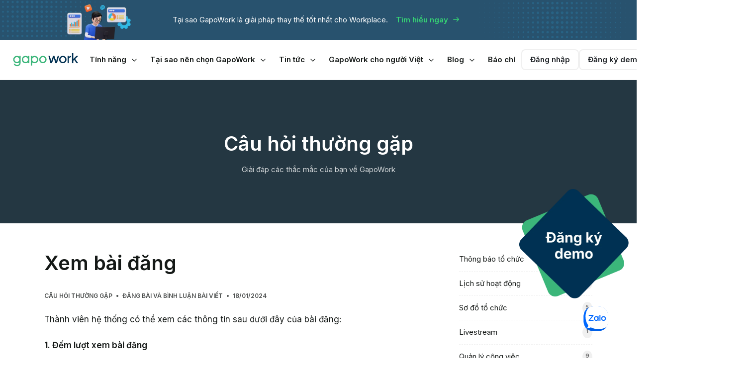

--- FILE ---
content_type: text/html; charset=utf-8
request_url: https://gapowork.com/docs/xem-bai-dang
body_size: 19742
content:
<!DOCTYPE html><html lang="vi"><head><meta charSet="utf-8"/><meta name="viewport" content="minimum-scale=1, initial-scale=1, width=device-width, shrink-to-fit=no, viewport-fit=cover"/><title>Xem bài đăng | GapoWork</title><meta name="robots" content="index,follow"/><meta name="description" content="Văn phòng số tích hợp AI mang lại hiệu suất vượt trội - quản trị thông minh - tối ưu chi phí"/><meta property="og:title" content="Xem bài đăng"/><meta property="og:description" content="Văn phòng số tích hợp AI mang lại hiệu suất vượt trội - quản trị thông minh - tối ưu chi phí"/><meta property="og:url" content="https://gapowork.com/docs/xem-bai-dang"/><meta property="og:type" content="website"/><meta property="og:image" content="https://landing-assets.gapowork.com/cover/1200-630/uploads/thumb_web_ee2a476ba0.png"/><meta property="og:image:alt" content="Xem bài đăng"/><meta property="og:image:width" content="1200"/><meta property="og:image:height" content="630"/><meta property="og:locale" content="vi_VN"/><meta property="og:site_name" content="GapoWork - AI Digital Workplace optimizes your business"/><link rel="canonical" href="https://gapowork.com/docs/xem-bai-dang"/><meta name="keywords" content="GapoWork"/><script type="application/ld+json">{"@context":"https://schema.org","@type":"Corporation","name":"GapoWork: Nền tảng giao tiếp dành cho doanh nghiệp","description":"Luôn có sẵn hơn 20 tính năng có thể đáp ứng mọi nhu cầu giao tiếp và phối hợp công việc","alternateName":"GapoWork","url":"https://gapowork.com/","logo":"https://landing-assets.gapowork.com/uploads/Gapo_Work_Logo_Wordmark_b92944bde4.png","sameAs":["https://www.youtube.com/@gapowork_com/about","https://twitter.com/gapowork","https://www.pinterest.com/gapowork/","https://myspace.com/gapowork","https://www.scoop.it/u/gapowork","https://gapoworkcom.tumblr.com/","https://www.flickr.com/people/gapowork/","https://sites.google.com/view/gapowork/home"],"contactPoint":[{"@type":"ContactPoint","telephone":"1900 633 338","contactType":"technical support","contactOption":"TollFree","areaServed":"VN","availableLanguage":"Vietnamese"}]}</script><script type="application/ld+json">{"@context":"https://schema.org","@type":"ProfessionalService","@id":"https://gapowork.com","description":"","name":"GapoWork: Nền tảng giao tiếp dành cho doanh nghiệp","url":"https://gapowork.com/","telephone":"1900 633 338","sameAs":["https://www.youtube.com/@gapowork_com/about","https://twitter.com/gapowork","https://www.pinterest.com/gapowork/","https://myspace.com/gapowork","https://www.scoop.it/u/gapowork","https://gapoworkcom.tumblr.com/","https://www.flickr.com/people/gapowork/","https://sites.google.com/view/gapowork/home","https://www.facebook.com/gapowork"],"address":{"@type":"PostalAddress","streetAddress":"275 Nguyễn Trãi, Thanh Xuân Trung, Thanh Xuân, Hà Nội","addressLocality":"Hà Nội","postalCode":"100000","addressCountry":"VN"},"geo":{"@type":"GeoCoordinates","latitude":20.9928411,"longitude":105.8046191}}</script><meta name="next-head-count" content="19"/><link rel="preconnect" href="https://fonts.googleapis.com"/><link rel="preconnect" href="https://www.googletagmanager.com"/><link rel="preconnect" href="https://fonts.gstatic.com" crossorigin=""/><script>history.scrollRestoration = "manual"</script><link rel="preconnect" href="https://fonts.gstatic.com" crossorigin /><link rel="preload" href="/_next/static/css/60d4285efaaad7d6.css" as="style"/><link rel="stylesheet" href="/_next/static/css/60d4285efaaad7d6.css" data-n-g=""/><link rel="preload" href="/_next/static/css/ba6962f03edf0962.css" as="style"/><link rel="stylesheet" href="/_next/static/css/ba6962f03edf0962.css"/><link rel="preload" href="/_next/static/css/b96a2374d34e81a7.css" as="style"/><link rel="stylesheet" href="/_next/static/css/b96a2374d34e81a7.css"/><link rel="preload" href="/_next/static/css/d615a7b1b7b08d4b.css" as="style"/><link rel="stylesheet" href="/_next/static/css/d615a7b1b7b08d4b.css"/><link rel="preload" href="/_next/static/css/be7e5062c2fe1e2e.css" as="style"/><link rel="stylesheet" href="/_next/static/css/be7e5062c2fe1e2e.css"/><noscript data-n-css=""></noscript><script defer="" nomodule="" src="/_next/static/chunks/polyfills-c67a75d1b6f99dc8.js"></script><script defer="" src="/_next/static/chunks/962-ee090a66d8eee753.js"></script><script defer="" src="/_next/static/chunks/694.1d6cdd47ec324c65.js"></script><script defer="" src="/_next/static/chunks/413.d8e5110be2e5b90e.js"></script><script defer="" src="/_next/static/chunks/211.d9ae1e665edd0545.js"></script><script defer="" src="/_next/static/chunks/803.3bc7660cbaffc413.js"></script><script defer="" src="/_next/static/chunks/282.44437f41f954fbf5.js"></script><script defer="" src="/_next/static/chunks/539.831a561a2630a75b.js"></script><script defer="" src="/_next/static/chunks/400.562132bb732e3819.js"></script><script defer="" src="/_next/static/chunks/454.c748399f1397bbbb.js"></script><script defer="" src="/_next/static/chunks/501.74773f1ab8e450ea.js"></script><script defer="" src="/_next/static/chunks/960.27e50ea3705e97cb.js"></script><script defer="" src="/_next/static/chunks/540.38affafaa7754403.js"></script><script src="/_next/static/chunks/webpack-526dfa3dc53dc4d3.js" defer=""></script><script src="/_next/static/chunks/framework-36098b990598bc0c.js" defer=""></script><script src="/_next/static/chunks/main-9fce908887870405.js" defer=""></script><script src="/_next/static/chunks/pages/_app-f7b0fabb7976fab5.js" defer=""></script><script src="/_next/static/chunks/pages/docs/%5Bslug%5D-5728746ab6aec09b.js" defer=""></script><script src="/_next/static/CBPUXiSbtBZLxvGJegtYI/_buildManifest.js" defer=""></script><script src="/_next/static/CBPUXiSbtBZLxvGJegtYI/_ssgManifest.js" defer=""></script><style data-href="https://fonts.googleapis.com/css2?family=Inter:wght@400;500;600&display=swap">@font-face{font-family:'Inter';font-style:normal;font-weight:400;font-display:swap;src:url(https://fonts.gstatic.com/s/inter/v20/UcCO3FwrK3iLTeHuS_nVMrMxCp50SjIw2boKoduKmMEVuLyfMZs.woff) format('woff')}@font-face{font-family:'Inter';font-style:normal;font-weight:500;font-display:swap;src:url(https://fonts.gstatic.com/s/inter/v20/UcCO3FwrK3iLTeHuS_nVMrMxCp50SjIw2boKoduKmMEVuI6fMZs.woff) format('woff')}@font-face{font-family:'Inter';font-style:normal;font-weight:600;font-display:swap;src:url(https://fonts.gstatic.com/s/inter/v20/UcCO3FwrK3iLTeHuS_nVMrMxCp50SjIw2boKoduKmMEVuGKYMZs.woff) format('woff')}@font-face{font-family:'Inter';font-style:normal;font-weight:400;font-display:swap;src:url(https://fonts.gstatic.com/s/inter/v20/UcC73FwrK3iLTeHuS_nVMrMxCp50SjIa2JL7W0Q5n-wU.woff2) format('woff2');unicode-range:U+0460-052F,U+1C80-1C8A,U+20B4,U+2DE0-2DFF,U+A640-A69F,U+FE2E-FE2F}@font-face{font-family:'Inter';font-style:normal;font-weight:400;font-display:swap;src:url(https://fonts.gstatic.com/s/inter/v20/UcC73FwrK3iLTeHuS_nVMrMxCp50SjIa0ZL7W0Q5n-wU.woff2) format('woff2');unicode-range:U+0301,U+0400-045F,U+0490-0491,U+04B0-04B1,U+2116}@font-face{font-family:'Inter';font-style:normal;font-weight:400;font-display:swap;src:url(https://fonts.gstatic.com/s/inter/v20/UcC73FwrK3iLTeHuS_nVMrMxCp50SjIa2ZL7W0Q5n-wU.woff2) format('woff2');unicode-range:U+1F00-1FFF}@font-face{font-family:'Inter';font-style:normal;font-weight:400;font-display:swap;src:url(https://fonts.gstatic.com/s/inter/v20/UcC73FwrK3iLTeHuS_nVMrMxCp50SjIa1pL7W0Q5n-wU.woff2) format('woff2');unicode-range:U+0370-0377,U+037A-037F,U+0384-038A,U+038C,U+038E-03A1,U+03A3-03FF}@font-face{font-family:'Inter';font-style:normal;font-weight:400;font-display:swap;src:url(https://fonts.gstatic.com/s/inter/v20/UcC73FwrK3iLTeHuS_nVMrMxCp50SjIa2pL7W0Q5n-wU.woff2) format('woff2');unicode-range:U+0102-0103,U+0110-0111,U+0128-0129,U+0168-0169,U+01A0-01A1,U+01AF-01B0,U+0300-0301,U+0303-0304,U+0308-0309,U+0323,U+0329,U+1EA0-1EF9,U+20AB}@font-face{font-family:'Inter';font-style:normal;font-weight:400;font-display:swap;src:url(https://fonts.gstatic.com/s/inter/v20/UcC73FwrK3iLTeHuS_nVMrMxCp50SjIa25L7W0Q5n-wU.woff2) format('woff2');unicode-range:U+0100-02BA,U+02BD-02C5,U+02C7-02CC,U+02CE-02D7,U+02DD-02FF,U+0304,U+0308,U+0329,U+1D00-1DBF,U+1E00-1E9F,U+1EF2-1EFF,U+2020,U+20A0-20AB,U+20AD-20C0,U+2113,U+2C60-2C7F,U+A720-A7FF}@font-face{font-family:'Inter';font-style:normal;font-weight:400;font-display:swap;src:url(https://fonts.gstatic.com/s/inter/v20/UcC73FwrK3iLTeHuS_nVMrMxCp50SjIa1ZL7W0Q5nw.woff2) format('woff2');unicode-range:U+0000-00FF,U+0131,U+0152-0153,U+02BB-02BC,U+02C6,U+02DA,U+02DC,U+0304,U+0308,U+0329,U+2000-206F,U+20AC,U+2122,U+2191,U+2193,U+2212,U+2215,U+FEFF,U+FFFD}@font-face{font-family:'Inter';font-style:normal;font-weight:500;font-display:swap;src:url(https://fonts.gstatic.com/s/inter/v20/UcC73FwrK3iLTeHuS_nVMrMxCp50SjIa2JL7W0Q5n-wU.woff2) format('woff2');unicode-range:U+0460-052F,U+1C80-1C8A,U+20B4,U+2DE0-2DFF,U+A640-A69F,U+FE2E-FE2F}@font-face{font-family:'Inter';font-style:normal;font-weight:500;font-display:swap;src:url(https://fonts.gstatic.com/s/inter/v20/UcC73FwrK3iLTeHuS_nVMrMxCp50SjIa0ZL7W0Q5n-wU.woff2) format('woff2');unicode-range:U+0301,U+0400-045F,U+0490-0491,U+04B0-04B1,U+2116}@font-face{font-family:'Inter';font-style:normal;font-weight:500;font-display:swap;src:url(https://fonts.gstatic.com/s/inter/v20/UcC73FwrK3iLTeHuS_nVMrMxCp50SjIa2ZL7W0Q5n-wU.woff2) format('woff2');unicode-range:U+1F00-1FFF}@font-face{font-family:'Inter';font-style:normal;font-weight:500;font-display:swap;src:url(https://fonts.gstatic.com/s/inter/v20/UcC73FwrK3iLTeHuS_nVMrMxCp50SjIa1pL7W0Q5n-wU.woff2) format('woff2');unicode-range:U+0370-0377,U+037A-037F,U+0384-038A,U+038C,U+038E-03A1,U+03A3-03FF}@font-face{font-family:'Inter';font-style:normal;font-weight:500;font-display:swap;src:url(https://fonts.gstatic.com/s/inter/v20/UcC73FwrK3iLTeHuS_nVMrMxCp50SjIa2pL7W0Q5n-wU.woff2) format('woff2');unicode-range:U+0102-0103,U+0110-0111,U+0128-0129,U+0168-0169,U+01A0-01A1,U+01AF-01B0,U+0300-0301,U+0303-0304,U+0308-0309,U+0323,U+0329,U+1EA0-1EF9,U+20AB}@font-face{font-family:'Inter';font-style:normal;font-weight:500;font-display:swap;src:url(https://fonts.gstatic.com/s/inter/v20/UcC73FwrK3iLTeHuS_nVMrMxCp50SjIa25L7W0Q5n-wU.woff2) format('woff2');unicode-range:U+0100-02BA,U+02BD-02C5,U+02C7-02CC,U+02CE-02D7,U+02DD-02FF,U+0304,U+0308,U+0329,U+1D00-1DBF,U+1E00-1E9F,U+1EF2-1EFF,U+2020,U+20A0-20AB,U+20AD-20C0,U+2113,U+2C60-2C7F,U+A720-A7FF}@font-face{font-family:'Inter';font-style:normal;font-weight:500;font-display:swap;src:url(https://fonts.gstatic.com/s/inter/v20/UcC73FwrK3iLTeHuS_nVMrMxCp50SjIa1ZL7W0Q5nw.woff2) format('woff2');unicode-range:U+0000-00FF,U+0131,U+0152-0153,U+02BB-02BC,U+02C6,U+02DA,U+02DC,U+0304,U+0308,U+0329,U+2000-206F,U+20AC,U+2122,U+2191,U+2193,U+2212,U+2215,U+FEFF,U+FFFD}@font-face{font-family:'Inter';font-style:normal;font-weight:600;font-display:swap;src:url(https://fonts.gstatic.com/s/inter/v20/UcC73FwrK3iLTeHuS_nVMrMxCp50SjIa2JL7W0Q5n-wU.woff2) format('woff2');unicode-range:U+0460-052F,U+1C80-1C8A,U+20B4,U+2DE0-2DFF,U+A640-A69F,U+FE2E-FE2F}@font-face{font-family:'Inter';font-style:normal;font-weight:600;font-display:swap;src:url(https://fonts.gstatic.com/s/inter/v20/UcC73FwrK3iLTeHuS_nVMrMxCp50SjIa0ZL7W0Q5n-wU.woff2) format('woff2');unicode-range:U+0301,U+0400-045F,U+0490-0491,U+04B0-04B1,U+2116}@font-face{font-family:'Inter';font-style:normal;font-weight:600;font-display:swap;src:url(https://fonts.gstatic.com/s/inter/v20/UcC73FwrK3iLTeHuS_nVMrMxCp50SjIa2ZL7W0Q5n-wU.woff2) format('woff2');unicode-range:U+1F00-1FFF}@font-face{font-family:'Inter';font-style:normal;font-weight:600;font-display:swap;src:url(https://fonts.gstatic.com/s/inter/v20/UcC73FwrK3iLTeHuS_nVMrMxCp50SjIa1pL7W0Q5n-wU.woff2) format('woff2');unicode-range:U+0370-0377,U+037A-037F,U+0384-038A,U+038C,U+038E-03A1,U+03A3-03FF}@font-face{font-family:'Inter';font-style:normal;font-weight:600;font-display:swap;src:url(https://fonts.gstatic.com/s/inter/v20/UcC73FwrK3iLTeHuS_nVMrMxCp50SjIa2pL7W0Q5n-wU.woff2) format('woff2');unicode-range:U+0102-0103,U+0110-0111,U+0128-0129,U+0168-0169,U+01A0-01A1,U+01AF-01B0,U+0300-0301,U+0303-0304,U+0308-0309,U+0323,U+0329,U+1EA0-1EF9,U+20AB}@font-face{font-family:'Inter';font-style:normal;font-weight:600;font-display:swap;src:url(https://fonts.gstatic.com/s/inter/v20/UcC73FwrK3iLTeHuS_nVMrMxCp50SjIa25L7W0Q5n-wU.woff2) format('woff2');unicode-range:U+0100-02BA,U+02BD-02C5,U+02C7-02CC,U+02CE-02D7,U+02DD-02FF,U+0304,U+0308,U+0329,U+1D00-1DBF,U+1E00-1E9F,U+1EF2-1EFF,U+2020,U+20A0-20AB,U+20AD-20C0,U+2113,U+2C60-2C7F,U+A720-A7FF}@font-face{font-family:'Inter';font-style:normal;font-weight:600;font-display:swap;src:url(https://fonts.gstatic.com/s/inter/v20/UcC73FwrK3iLTeHuS_nVMrMxCp50SjIa1ZL7W0Q5nw.woff2) format('woff2');unicode-range:U+0000-00FF,U+0131,U+0152-0153,U+02BB-02BC,U+02C6,U+02DA,U+02DC,U+0304,U+0308,U+0329,U+2000-206F,U+20AC,U+2122,U+2191,U+2193,U+2212,U+2215,U+FEFF,U+FFFD}</style></head><body><div id="__next"><div class="Banner_wrapper__92vny"><span style="margin-left:12px">Tại sao GapoWork là giải pháp thay thế tốt nhất cho Workplace.</span><a class="Banner_button__ksYJW btn btn-light" href="https://workplace.gapowork.com" target="_blank" rel="noopener noreferrer" title="Tìm hiểu ngay">Tìm hiểu ngay<svg width="20" height="20" fill="none" xmlns="http://www.w3.org/2000/svg" class="ml-2 icon-arrow-right"><path d="M8.862 3.528c.26-.26.682-.26.943 0l4 4c.26.26.26.683 0 .943l-4 4a.667.667 0 0 1-.943-.943l2.862-2.862H2.667a.667.667 0 0 1 0-1.333h9.057L8.862 4.471a.667.667 0 0 1 0-.943Z" fill="currentColor"></path></svg></a></div><header class="AppHeader_header__zUZ_S"><nav class="AppHeader_navbar__rkh03 container-fluid d-flex align-items-center"><a class="AppHeader_logo__n_Rh2 d-flex align-items-center" title="GapoWork - AI Digital Workplace optimizes your business" href="/"><img class="" data-src="https://landing-assets.gapowork.com/uploads/Gapo_Work_Logo_Wordmark_f2d9a11133.png" src="data:image/svg+xml;charset=utf-8,%3Csvg xmlns%3D&#x27;http%3A%2F%2Fwww.w3.org%2F2000%2Fsvg&#x27; viewBox%3D&#x27;0 0 152 30&#x27;%2F%3E" width="152" height="30" alt="GapoWork - AI Digital Workplace optimizes your business"/></a><ul class="AppHeader_nav__xpog2 list-unstyled d-flex align-items-center"><li class="AppHeader_li__O4jPp"><a href="/tinh-nang" title="Tính năng">Tính năng<svg width="16" height="16" fill="none" xmlns="http://www.w3.org/2000/svg" class="icon-chevron-down"><path fill-rule="evenodd" clip-rule="evenodd" d="M12.474 5.53c.26.26.26.682 0 .942l-4 4a.667.667 0 0 1-.943 0l-4-4a.667.667 0 1 1 .943-.943l3.529 3.529 3.528-3.529c.26-.26.683-.26.943 0Z" fill="currentColor"></path></svg></a></li><li class="AppHeader_li__O4jPp"><a href="/uu-diem-vuot-troi" title="Tại sao nên chọn GapoWork">Tại sao nên chọn GapoWork<svg width="16" height="16" fill="none" xmlns="http://www.w3.org/2000/svg" class="icon-chevron-down"><path fill-rule="evenodd" clip-rule="evenodd" d="M12.474 5.53c.26.26.26.682 0 .942l-4 4a.667.667 0 0 1-.943 0l-4-4a.667.667 0 1 1 .943-.943l3.529 3.529 3.528-3.529c.26-.26.683-.26.943 0Z" fill="currentColor"></path></svg></a></li><li class="AppHeader_li__O4jPp"><a href="/bao-chi" title="Tin tức">Tin tức<svg width="16" height="16" fill="none" xmlns="http://www.w3.org/2000/svg" class="icon-chevron-down"><path fill-rule="evenodd" clip-rule="evenodd" d="M12.474 5.53c.26.26.26.682 0 .942l-4 4a.667.667 0 0 1-.943 0l-4-4a.667.667 0 1 1 .943-.943l3.529 3.529 3.528-3.529c.26-.26.683-.26.943 0Z" fill="currentColor"></path></svg></a></li><li class="AppHeader_li__O4jPp"><a href="/uu-dai" title="GapoWork cho người Việt">GapoWork cho người Việt<svg width="16" height="16" fill="none" xmlns="http://www.w3.org/2000/svg" class="icon-chevron-down"><path fill-rule="evenodd" clip-rule="evenodd" d="M12.474 5.53c.26.26.26.682 0 .942l-4 4a.667.667 0 0 1-.943 0l-4-4a.667.667 0 1 1 .943-.943l3.529 3.529 3.528-3.529c.26-.26.683-.26.943 0Z" fill="currentColor"></path></svg></a></li><li class="AppHeader_li__O4jPp"><a href="/blog" title="Blog">Blog<svg width="16" height="16" fill="none" xmlns="http://www.w3.org/2000/svg" class="icon-chevron-down"><path fill-rule="evenodd" clip-rule="evenodd" d="M12.474 5.53c.26.26.26.682 0 .942l-4 4a.667.667 0 0 1-.943 0l-4-4a.667.667 0 1 1 .943-.943l3.529 3.529 3.528-3.529c.26-.26.683-.26.943 0Z" fill="currentColor"></path></svg></a></li><li class="AppHeader_li__O4jPp"><a href="/bao-chi" title="Báo chí">Báo chí</a></li></ul><div class="AppHeader_ctaWrapper__6LiOj"><a class="AppHeader_cta__5u6_7 btn btn-white CallToAction_hasContent__E2Bi5" href="https://www.gapowork.vn/login" target="_blank" rel="noopener noreferrer" title="Đăng nhập">Đăng nhập</a><a class="AppHeader_cta__5u6_7 btn btn-white CallToAction_hasContent__E2Bi5" href="#trai-nghiem-gapowork" target="_blank" rel="noopener noreferrer" title="Đăng ký demo">Đăng ký demo</a><a class="AppHeader_cta__5u6_7 btn btn-primary CallToAction_hasContent__E2Bi5" href="https://www.gapowork.vn/register" title="Trải nghiệm miễn phí">Trải nghiệm miễn phí</a></div><button type="button" aria-label="Toggle navigation" class="AppHeader_bars__PE_39"><span class="AppHeader_bar__sFsCZ"></span><span class="AppHeader_bar__sFsCZ"></span><span class="AppHeader_bar__sFsCZ"></span></button></nav><div class="MegaMenu_wrapper__9wJCs" style="height:264px"><div class="MegaMenu_panel__Trj2S MegaMenu_panelHasChild__VmpxA"><div class="container"><a class="MegaMenu_panelLink__EzM75 MegaMenu_link__5i36s d-flex align-items-center" href="/tinh-nang" target="_self" title="Tính năng"><div class="flex-1">Tính năng</div><svg width="16" height="16" fill="none" xmlns="http://www.w3.org/2000/svg" class="ml-2 icon-chevron-right"><path fill-rule="evenodd" clip-rule="evenodd" d="M5.531 3.53a.666.666 0 0 1 .943 0l4 4c.26.26.26.682 0 .942l-4 4a.667.667 0 0 1-.943-.943L9.06 8.001 5.53 4.472a.667.667 0 0 1 0-.943Z" fill="currentColor"></path></svg></a><div class="MegaMenu_child__XIrMF MegaMenu_child--level-1___lQSb"><ul class="list-unstyled MegaMenu_ul__QOofz"><li class="MegaMenu_li__ROORf MegaMenu_liHover__JKGkR MegaMenu_liHasChild__x7aFC"><a class="MegaMenu_link__5i36s d-flex align-items-center" href="#" target="_self" title="Giao tiếp, phối hợp và trao đổi công việc"><div class="flex-1">Giao tiếp, phối hợp và trao đổi công việc</div><svg width="16" height="16" fill="none" xmlns="http://www.w3.org/2000/svg" class="ml-2 icon-chevron-right"><path fill-rule="evenodd" clip-rule="evenodd" d="M5.531 3.53a.666.666 0 0 1 .943 0l4 4c.26.26.26.682 0 .942l-4 4a.667.667 0 0 1-.943-.943L9.06 8.001 5.53 4.472a.667.667 0 0 1 0-.943Z" fill="currentColor"></path></svg></a><div class="MegaMenu_child__XIrMF MegaMenu_child--level-2___jhaw"><ul class="list-unstyled MegaMenu_ul__QOofz"><li class="MegaMenu_li__ROORf MegaMenu_liHover__JKGkR"><a class="MegaMenu_link__5i36s d-flex align-items-center" href="/tinh-nang/chat" target="_self" title="Chat"><div class="flex-1">Chat</div><svg width="16" height="16" fill="none" xmlns="http://www.w3.org/2000/svg" class="ml-2 icon-chevron-right"><path fill-rule="evenodd" clip-rule="evenodd" d="M5.531 3.53a.666.666 0 0 1 .943 0l4 4c.26.26.26.682 0 .942l-4 4a.667.667 0 0 1-.943-.943L9.06 8.001 5.53 4.472a.667.667 0 0 1 0-.943Z" fill="currentColor"></path></svg></a><div class="MegaMenu_child__XIrMF MegaMenu_childCta__aeTsI MegaMenu_child--level-3__hz9S3"><div class="MegaMenu_overview__aXDDc"><div class="MegaMenu_title__iZ3yG">Chat</div><div>Tạo nhóm chat dễ dàng với nhiều công cụ tương tác đa chiều, tích hợp các nút gọi thoại - gọi video - Zoom </div><a target="_self" class="btn btn-primary mt-3" href="/tinh-nang/chat">Khám phá ngay<svg width="16" height="16" fill="none" xmlns="http://www.w3.org/2000/svg" class="ml-2 icon-arrow-right"><path fill-rule="evenodd" clip-rule="evenodd" d="M8.862 3.528c.26-.26.682-.26.943 0l4 4c.26.26.26.683 0 .943l-4 4a.667.667 0 0 1-.943-.943l2.862-2.862H2.667a.667.667 0 0 1 0-1.333h9.057L8.862 4.471a.667.667 0 0 1 0-.943Z" fill="currentColor"></path></svg></a></div></div></li><li class="MegaMenu_li__ROORf"><a class="MegaMenu_link__5i36s d-flex align-items-center" href="/tinh-nang/video-call" target="_self" title="Video call"><div class="flex-1">Video call</div><svg width="16" height="16" fill="none" xmlns="http://www.w3.org/2000/svg" class="ml-2 icon-chevron-right"><path fill-rule="evenodd" clip-rule="evenodd" d="M5.531 3.53a.666.666 0 0 1 .943 0l4 4c.26.26.26.682 0 .942l-4 4a.667.667 0 0 1-.943-.943L9.06 8.001 5.53 4.472a.667.667 0 0 1 0-.943Z" fill="currentColor"></path></svg></a><div class="MegaMenu_child__XIrMF MegaMenu_childCta__aeTsI MegaMenu_child--level-3__hz9S3"><div class="MegaMenu_overview__aXDDc"><div class="MegaMenu_title__iZ3yG">Video call</div><div>Gọi video chất lượng HD với ổn định giúp nhanh chóng kết nối, dễ dàng đề xuất các phương án, ý kiến từ khách hàng và nhận phản hồi theo thời gian thực</div><a target="_self" class="btn btn-primary mt-3" href="/tinh-nang/video-call">Khám phá ngay<svg width="16" height="16" fill="none" xmlns="http://www.w3.org/2000/svg" class="ml-2 icon-arrow-right"><path fill-rule="evenodd" clip-rule="evenodd" d="M8.862 3.528c.26-.26.682-.26.943 0l4 4c.26.26.26.683 0 .943l-4 4a.667.667 0 0 1-.943-.943l2.862-2.862H2.667a.667.667 0 0 1 0-1.333h9.057L8.862 4.471a.667.667 0 0 1 0-.943Z" fill="currentColor"></path></svg></a></div></div></li><li class="MegaMenu_li__ROORf"><a class="MegaMenu_link__5i36s d-flex align-items-center" href="/tinh-nang/audio-call" target="_self" title="Audio call"><div class="flex-1">Audio call</div><svg width="16" height="16" fill="none" xmlns="http://www.w3.org/2000/svg" class="ml-2 icon-chevron-right"><path fill-rule="evenodd" clip-rule="evenodd" d="M5.531 3.53a.666.666 0 0 1 .943 0l4 4c.26.26.26.682 0 .942l-4 4a.667.667 0 0 1-.943-.943L9.06 8.001 5.53 4.472a.667.667 0 0 1 0-.943Z" fill="currentColor"></path></svg></a><div class="MegaMenu_child__XIrMF MegaMenu_childCta__aeTsI MegaMenu_child--level-3__hz9S3"><div class="MegaMenu_overview__aXDDc"><div class="MegaMenu_title__iZ3yG">Audio call</div><div>Kết nối nhanh chóng với đồng nghiệp mọi lúc mọi nơi với đường truyền ổn định chỉ cần kết nối mạng</div><a target="_self" class="btn btn-primary mt-3" href="/tinh-nang/audio-call">Khám phá ngay<svg width="16" height="16" fill="none" xmlns="http://www.w3.org/2000/svg" class="ml-2 icon-arrow-right"><path fill-rule="evenodd" clip-rule="evenodd" d="M8.862 3.528c.26-.26.682-.26.943 0l4 4c.26.26.26.683 0 .943l-4 4a.667.667 0 0 1-.943-.943l2.862-2.862H2.667a.667.667 0 0 1 0-1.333h9.057L8.862 4.471a.667.667 0 0 1 0-.943Z" fill="currentColor"></path></svg></a></div></div></li><li class="MegaMenu_li__ROORf"><a class="MegaMenu_link__5i36s d-flex align-items-center" href="/tinh-nang/nhom" target="_self" title="Nhóm"><div class="flex-1">Nhóm</div><svg width="16" height="16" fill="none" xmlns="http://www.w3.org/2000/svg" class="ml-2 icon-chevron-right"><path fill-rule="evenodd" clip-rule="evenodd" d="M5.531 3.53a.666.666 0 0 1 .943 0l4 4c.26.26.26.682 0 .942l-4 4a.667.667 0 0 1-.943-.943L9.06 8.001 5.53 4.472a.667.667 0 0 1 0-.943Z" fill="currentColor"></path></svg></a><div class="MegaMenu_child__XIrMF MegaMenu_childCta__aeTsI MegaMenu_child--level-3__hz9S3"><div class="MegaMenu_overview__aXDDc"><div class="MegaMenu_title__iZ3yG">Nhóm</div><div>Nhân sự theo phòng ban, chuyên môn và từ dự án sẽ được tự động đưa vào các nhóm làm việc liên kết với nhóm chat tương ứng</div><a target="_self" class="btn btn-primary mt-3" href="/tinh-nang/nhom">Khám phá ngay<svg width="16" height="16" fill="none" xmlns="http://www.w3.org/2000/svg" class="ml-2 icon-arrow-right"><path fill-rule="evenodd" clip-rule="evenodd" d="M8.862 3.528c.26-.26.682-.26.943 0l4 4c.26.26.26.683 0 .943l-4 4a.667.667 0 0 1-.943-.943l2.862-2.862H2.667a.667.667 0 0 1 0-1.333h9.057L8.862 4.471a.667.667 0 0 1 0-.943Z" fill="currentColor"></path></svg></a></div></div></li><li class="MegaMenu_li__ROORf"><a class="MegaMenu_link__5i36s d-flex align-items-center" href="/tinh-nang/thu-vien-luu-tru" target="_self" title="Thư viện lưu trữ"><div class="flex-1">Thư viện lưu trữ</div><svg width="16" height="16" fill="none" xmlns="http://www.w3.org/2000/svg" class="ml-2 icon-chevron-right"><path fill-rule="evenodd" clip-rule="evenodd" d="M5.531 3.53a.666.666 0 0 1 .943 0l4 4c.26.26.26.682 0 .942l-4 4a.667.667 0 0 1-.943-.943L9.06 8.001 5.53 4.472a.667.667 0 0 1 0-.943Z" fill="currentColor"></path></svg></a><div class="MegaMenu_child__XIrMF MegaMenu_childCta__aeTsI MegaMenu_child--level-3__hz9S3"><div class="MegaMenu_overview__aXDDc"><div class="MegaMenu_title__iZ3yG">Thư viện lưu trữ</div><div>Dữ liệu được tập hợp đầy đủ trên không gian làm việc và có thể được tìm thấy dễ dàng bằng công cụ tìm kiếm</div><a target="_self" class="btn btn-primary mt-3" href="/tinh-nang/thu-vien-luu-tru">Khám phá ngay<svg width="16" height="16" fill="none" xmlns="http://www.w3.org/2000/svg" class="ml-2 icon-arrow-right"><path fill-rule="evenodd" clip-rule="evenodd" d="M8.862 3.528c.26-.26.682-.26.943 0l4 4c.26.26.26.683 0 .943l-4 4a.667.667 0 0 1-.943-.943l2.862-2.862H2.667a.667.667 0 0 1 0-1.333h9.057L8.862 4.471a.667.667 0 0 1 0-.943Z" fill="currentColor"></path></svg></a></div></div></li></ul></div></li><li class="MegaMenu_li__ROORf MegaMenu_liHasChild__x7aFC"><a class="MegaMenu_link__5i36s d-flex align-items-center" href="#" target="_self" title="Giao việc, quản lý tiến độ và dự án"><div class="flex-1">Giao việc, quản lý tiến độ và dự án</div><svg width="16" height="16" fill="none" xmlns="http://www.w3.org/2000/svg" class="ml-2 icon-chevron-right"><path fill-rule="evenodd" clip-rule="evenodd" d="M5.531 3.53a.666.666 0 0 1 .943 0l4 4c.26.26.26.682 0 .942l-4 4a.667.667 0 0 1-.943-.943L9.06 8.001 5.53 4.472a.667.667 0 0 1 0-.943Z" fill="currentColor"></path></svg></a><div class="MegaMenu_child__XIrMF MegaMenu_child--level-2___jhaw"><ul class="list-unstyled MegaMenu_ul__QOofz"><li class="MegaMenu_li__ROORf MegaMenu_liHover__JKGkR"><a class="MegaMenu_link__5i36s d-flex align-items-center" href="/tinh-nang/quan-ly-cong-viec" target="_self" title="Quản lý công việc"><div class="flex-1">Quản lý công việc</div><svg width="16" height="16" fill="none" xmlns="http://www.w3.org/2000/svg" class="ml-2 icon-chevron-right"><path fill-rule="evenodd" clip-rule="evenodd" d="M5.531 3.53a.666.666 0 0 1 .943 0l4 4c.26.26.26.682 0 .942l-4 4a.667.667 0 0 1-.943-.943L9.06 8.001 5.53 4.472a.667.667 0 0 1 0-.943Z" fill="currentColor"></path></svg></a><div class="MegaMenu_child__XIrMF MegaMenu_childCta__aeTsI MegaMenu_child--level-3__hz9S3"><div class="MegaMenu_overview__aXDDc"><div class="MegaMenu_title__iZ3yG">Quản lý công việc</div><div>Dễ dàng giao việc, theo dõi tiến độ, sắp xếp thứ tự ưu tiên và quản lý thời gian làm việc</div><a target="_self" class="btn btn-primary mt-3" href="/tinh-nang/quan-ly-cong-viec">Khám phá ngay<svg width="16" height="16" fill="none" xmlns="http://www.w3.org/2000/svg" class="ml-2 icon-arrow-right"><path fill-rule="evenodd" clip-rule="evenodd" d="M8.862 3.528c.26-.26.682-.26.943 0l4 4c.26.26.26.683 0 .943l-4 4a.667.667 0 0 1-.943-.943l2.862-2.862H2.667a.667.667 0 0 1 0-1.333h9.057L8.862 4.471a.667.667 0 0 1 0-.943Z" fill="currentColor"></path></svg></a></div></div></li><li class="MegaMenu_li__ROORf"><a class="MegaMenu_link__5i36s d-flex align-items-center" href="/tich-hop/asana" target="_self" title="Asana"><div class="flex-1">Asana</div><svg width="16" height="16" fill="none" xmlns="http://www.w3.org/2000/svg" class="ml-2 icon-chevron-right"><path fill-rule="evenodd" clip-rule="evenodd" d="M5.531 3.53a.666.666 0 0 1 .943 0l4 4c.26.26.26.682 0 .942l-4 4a.667.667 0 0 1-.943-.943L9.06 8.001 5.53 4.472a.667.667 0 0 1 0-.943Z" fill="currentColor"></path></svg></a><div class="MegaMenu_child__XIrMF MegaMenu_childCta__aeTsI MegaMenu_child--level-3__hz9S3"><div class="MegaMenu_overview__aXDDc"><div class="MegaMenu_title__iZ3yG">Asana</div><div>Tích hợp phần mềm quản trị dự án trực tuyến Asana để đồng bộ việc quản lý công việc và thúc đẩy việc hợp tác làm việc giữa các đồng đội</div><a target="_self" class="btn btn-primary mt-3" href="/tich-hop/asana">Khám phá ngay<svg width="16" height="16" fill="none" xmlns="http://www.w3.org/2000/svg" class="ml-2 icon-arrow-right"><path fill-rule="evenodd" clip-rule="evenodd" d="M8.862 3.528c.26-.26.682-.26.943 0l4 4c.26.26.26.683 0 .943l-4 4a.667.667 0 0 1-.943-.943l2.862-2.862H2.667a.667.667 0 0 1 0-1.333h9.057L8.862 4.471a.667.667 0 0 1 0-.943Z" fill="currentColor"></path></svg></a></div></div></li></ul></div></li><li class="MegaMenu_li__ROORf MegaMenu_liHasChild__x7aFC"><a class="MegaMenu_link__5i36s d-flex align-items-center" href="#" target="_self" title="Chia sẻ kiến thức, kinh nghiệm và ý tưởng sáng tạo"><div class="flex-1">Chia sẻ kiến thức, kinh nghiệm và ý tưởng sáng tạo</div><svg width="16" height="16" fill="none" xmlns="http://www.w3.org/2000/svg" class="ml-2 icon-chevron-right"><path fill-rule="evenodd" clip-rule="evenodd" d="M5.531 3.53a.666.666 0 0 1 .943 0l4 4c.26.26.26.682 0 .942l-4 4a.667.667 0 0 1-.943-.943L9.06 8.001 5.53 4.472a.667.667 0 0 1 0-.943Z" fill="currentColor"></path></svg></a><div class="MegaMenu_child__XIrMF MegaMenu_child--level-2___jhaw"><ul class="list-unstyled MegaMenu_ul__QOofz"><li class="MegaMenu_li__ROORf MegaMenu_liHover__JKGkR"><a class="MegaMenu_link__5i36s d-flex align-items-center" href="/tinh-nang/bai-viet-va-binh-luan" target="_self" title="Bài viết và bình luận"><div class="flex-1">Bài viết và bình luận</div><svg width="16" height="16" fill="none" xmlns="http://www.w3.org/2000/svg" class="ml-2 icon-chevron-right"><path fill-rule="evenodd" clip-rule="evenodd" d="M5.531 3.53a.666.666 0 0 1 .943 0l4 4c.26.26.26.682 0 .942l-4 4a.667.667 0 0 1-.943-.943L9.06 8.001 5.53 4.472a.667.667 0 0 1 0-.943Z" fill="currentColor"></path></svg></a><div class="MegaMenu_child__XIrMF MegaMenu_childCta__aeTsI MegaMenu_child--level-3__hz9S3"><div class="MegaMenu_overview__aXDDc"><div class="MegaMenu_title__iZ3yG">Bài viết và bình luận</div><div>Đăng các bài viết với nhiều hình thức khác nhau như: livestream HD, đăng text, hình ảnh, video, tải lên tài liệu... </div><a target="_self" class="btn btn-primary mt-3" href="/tinh-nang/bai-viet-va-binh-luan">Khám phá ngay<svg width="16" height="16" fill="none" xmlns="http://www.w3.org/2000/svg" class="ml-2 icon-arrow-right"><path fill-rule="evenodd" clip-rule="evenodd" d="M8.862 3.528c.26-.26.682-.26.943 0l4 4c.26.26.26.683 0 .943l-4 4a.667.667 0 0 1-.943-.943l2.862-2.862H2.667a.667.667 0 0 1 0-1.333h9.057L8.862 4.471a.667.667 0 0 1 0-.943Z" fill="currentColor"></path></svg></a></div></div></li><li class="MegaMenu_li__ROORf"><a class="MegaMenu_link__5i36s d-flex align-items-center" href="/tinh-nang/bang-tin" target="_self" title="Bảng tin"><div class="flex-1">Bảng tin</div><svg width="16" height="16" fill="none" xmlns="http://www.w3.org/2000/svg" class="ml-2 icon-chevron-right"><path fill-rule="evenodd" clip-rule="evenodd" d="M5.531 3.53a.666.666 0 0 1 .943 0l4 4c.26.26.26.682 0 .942l-4 4a.667.667 0 0 1-.943-.943L9.06 8.001 5.53 4.472a.667.667 0 0 1 0-.943Z" fill="currentColor"></path></svg></a><div class="MegaMenu_child__XIrMF MegaMenu_childCta__aeTsI MegaMenu_child--level-3__hz9S3"><div class="MegaMenu_overview__aXDDc"><div class="MegaMenu_title__iZ3yG">Bảng tin</div><div> Với công nghệ Trí tuệ nhân tạo và Học máy, các bài đăng trên bảng tin đều được gợi ý phù hợp với mối quan tâm của từng người dùng</div><a target="_self" class="btn btn-primary mt-3" href="/tinh-nang/bang-tin">Khám phá ngay<svg width="16" height="16" fill="none" xmlns="http://www.w3.org/2000/svg" class="ml-2 icon-arrow-right"><path fill-rule="evenodd" clip-rule="evenodd" d="M8.862 3.528c.26-.26.682-.26.943 0l4 4c.26.26.26.683 0 .943l-4 4a.667.667 0 0 1-.943-.943l2.862-2.862H2.667a.667.667 0 0 1 0-1.333h9.057L8.862 4.471a.667.667 0 0 1 0-.943Z" fill="currentColor"></path></svg></a></div></div></li><li class="MegaMenu_li__ROORf"><a class="MegaMenu_link__5i36s d-flex align-items-center" href="/tinh-nang/hoi-dap" target="_self" title="Hỏi đáp"><div class="flex-1">Hỏi đáp</div><svg width="16" height="16" fill="none" xmlns="http://www.w3.org/2000/svg" class="ml-2 icon-chevron-right"><path fill-rule="evenodd" clip-rule="evenodd" d="M5.531 3.53a.666.666 0 0 1 .943 0l4 4c.26.26.26.682 0 .942l-4 4a.667.667 0 0 1-.943-.943L9.06 8.001 5.53 4.472a.667.667 0 0 1 0-.943Z" fill="currentColor"></path></svg></a><div class="MegaMenu_child__XIrMF MegaMenu_childCta__aeTsI MegaMenu_child--level-3__hz9S3"><div class="MegaMenu_overview__aXDDc"><div class="MegaMenu_title__iZ3yG">Hỏi đáp</div><div>Đặt câu hỏi ở chế độ công khai hoặc ẩn danh tới tất cả các thành viên trong không gian làm việc </div><a target="_self" class="btn btn-primary mt-3" href="/tinh-nang/hoi-dap">Khám phá ngay<svg width="16" height="16" fill="none" xmlns="http://www.w3.org/2000/svg" class="ml-2 icon-arrow-right"><path fill-rule="evenodd" clip-rule="evenodd" d="M8.862 3.528c.26-.26.682-.26.943 0l4 4c.26.26.26.683 0 .943l-4 4a.667.667 0 0 1-.943-.943l2.862-2.862H2.667a.667.667 0 0 1 0-1.333h9.057L8.862 4.471a.667.667 0 0 1 0-.943Z" fill="currentColor"></path></svg></a></div></div></li><li class="MegaMenu_li__ROORf"><a class="MegaMenu_link__5i36s d-flex align-items-center" href="/tinh-nang/livestream" target="_self" title="Livestream"><div class="flex-1">Livestream</div><svg width="16" height="16" fill="none" xmlns="http://www.w3.org/2000/svg" class="ml-2 icon-chevron-right"><path fill-rule="evenodd" clip-rule="evenodd" d="M5.531 3.53a.666.666 0 0 1 .943 0l4 4c.26.26.26.682 0 .942l-4 4a.667.667 0 0 1-.943-.943L9.06 8.001 5.53 4.472a.667.667 0 0 1 0-.943Z" fill="currentColor"></path></svg></a><div class="MegaMenu_child__XIrMF MegaMenu_childCta__aeTsI MegaMenu_child--level-3__hz9S3"><div class="MegaMenu_overview__aXDDc"><div class="MegaMenu_title__iZ3yG">Livestream</div><div>Tính năng giúp doanh nghiệp tổ chức các hoạt động xây dựng văn hóa nội bộ như giao lưu trò chuyện, chia sẻ giá trị, talkshow, minigame</div><a target="_self" class="btn btn-primary mt-3" href="/tinh-nang/livestream">Khám phá ngay<svg width="16" height="16" fill="none" xmlns="http://www.w3.org/2000/svg" class="ml-2 icon-arrow-right"><path fill-rule="evenodd" clip-rule="evenodd" d="M8.862 3.528c.26-.26.682-.26.943 0l4 4c.26.26.26.683 0 .943l-4 4a.667.667 0 0 1-.943-.943l2.862-2.862H2.667a.667.667 0 0 1 0-1.333h9.057L8.862 4.471a.667.667 0 0 1 0-.943Z" fill="currentColor"></path></svg></a></div></div></li><li class="MegaMenu_li__ROORf"><a class="MegaMenu_link__5i36s d-flex align-items-center" href="/tinh-nang/khao-sat" target="_self" title="Khảo sát"><div class="flex-1">Khảo sát</div><svg width="16" height="16" fill="none" xmlns="http://www.w3.org/2000/svg" class="ml-2 icon-chevron-right"><path fill-rule="evenodd" clip-rule="evenodd" d="M5.531 3.53a.666.666 0 0 1 .943 0l4 4c.26.26.26.682 0 .942l-4 4a.667.667 0 0 1-.943-.943L9.06 8.001 5.53 4.472a.667.667 0 0 1 0-.943Z" fill="currentColor"></path></svg></a><div class="MegaMenu_child__XIrMF MegaMenu_childCta__aeTsI MegaMenu_child--level-3__hz9S3"><div class="MegaMenu_overview__aXDDc"><div class="MegaMenu_title__iZ3yG">Khảo sát</div><div>Tạo khảo sát nội bộ với các lựa chọn đối tượng trả lời, thời gian khảo sát và tần suất gửi</div><a target="_self" class="btn btn-primary mt-3" href="/tinh-nang/khao-sat">Khám phá ngay<svg width="16" height="16" fill="none" xmlns="http://www.w3.org/2000/svg" class="ml-2 icon-arrow-right"><path fill-rule="evenodd" clip-rule="evenodd" d="M8.862 3.528c.26-.26.682-.26.943 0l4 4c.26.26.26.683 0 .943l-4 4a.667.667 0 0 1-.943-.943l2.862-2.862H2.667a.667.667 0 0 1 0-1.333h9.057L8.862 4.471a.667.667 0 0 1 0-.943Z" fill="currentColor"></path></svg></a></div></div></li><li class="MegaMenu_li__ROORf"><a class="MegaMenu_link__5i36s d-flex align-items-center" href="/tinh-nang/tham-do-y-kien" target="_self" title="Thăm dò ý kiến"><div class="flex-1">Thăm dò ý kiến</div><svg width="16" height="16" fill="none" xmlns="http://www.w3.org/2000/svg" class="ml-2 icon-chevron-right"><path fill-rule="evenodd" clip-rule="evenodd" d="M5.531 3.53a.666.666 0 0 1 .943 0l4 4c.26.26.26.682 0 .942l-4 4a.667.667 0 0 1-.943-.943L9.06 8.001 5.53 4.472a.667.667 0 0 1 0-.943Z" fill="currentColor"></path></svg></a><div class="MegaMenu_child__XIrMF MegaMenu_childCta__aeTsI MegaMenu_child--level-3__hz9S3"><div class="MegaMenu_overview__aXDDc"><div class="MegaMenu_title__iZ3yG">Thăm dò ý kiến</div><div>Tính năng thăm dò ý kiến giúp giảm thiểu chi phí in ấn và thời gian thực hiện phỏng vấn trực tiếp toàn bộ thành viên tổ chức</div><a target="_self" class="btn btn-primary mt-3" href="/tinh-nang/tham-do-y-kien">Khám phá ngay<svg width="16" height="16" fill="none" xmlns="http://www.w3.org/2000/svg" class="ml-2 icon-arrow-right"><path fill-rule="evenodd" clip-rule="evenodd" d="M8.862 3.528c.26-.26.682-.26.943 0l4 4c.26.26.26.683 0 .943l-4 4a.667.667 0 0 1-.943-.943l2.862-2.862H2.667a.667.667 0 0 1 0-1.333h9.057L8.862 4.471a.667.667 0 0 1 0-.943Z" fill="currentColor"></path></svg></a></div></div></li></ul></div></li><li class="MegaMenu_li__ROORf MegaMenu_liHasChild__x7aFC"><a class="MegaMenu_link__5i36s d-flex align-items-center" href="#" target="_self" title="Truyền thông và quản trị thông tin tổ chức"><div class="flex-1">Truyền thông và quản trị thông tin tổ chức</div><svg width="16" height="16" fill="none" xmlns="http://www.w3.org/2000/svg" class="ml-2 icon-chevron-right"><path fill-rule="evenodd" clip-rule="evenodd" d="M5.531 3.53a.666.666 0 0 1 .943 0l4 4c.26.26.26.682 0 .942l-4 4a.667.667 0 0 1-.943-.943L9.06 8.001 5.53 4.472a.667.667 0 0 1 0-.943Z" fill="currentColor"></path></svg></a><div class="MegaMenu_child__XIrMF MegaMenu_child--level-2___jhaw"><ul class="list-unstyled MegaMenu_ul__QOofz"><li class="MegaMenu_li__ROORf MegaMenu_liHover__JKGkR"><a class="MegaMenu_link__5i36s d-flex align-items-center" href="/tinh-nang/so-do-to-chuc" target="_self" title="Sơ đồ tổ chức"><div class="flex-1">Sơ đồ tổ chức</div><svg width="16" height="16" fill="none" xmlns="http://www.w3.org/2000/svg" class="ml-2 icon-chevron-right"><path fill-rule="evenodd" clip-rule="evenodd" d="M5.531 3.53a.666.666 0 0 1 .943 0l4 4c.26.26.26.682 0 .942l-4 4a.667.667 0 0 1-.943-.943L9.06 8.001 5.53 4.472a.667.667 0 0 1 0-.943Z" fill="currentColor"></path></svg></a><div class="MegaMenu_child__XIrMF MegaMenu_childCta__aeTsI MegaMenu_child--level-3__hz9S3"><div class="MegaMenu_overview__aXDDc"><div class="MegaMenu_title__iZ3yG">Sơ đồ tổ chức</div><div>Ngay khi khởi tạo không gian làm việc, quản trị viên có thể tạo Sơ đồ tổ chức để định danh, kết nối tất cả thành viên trong tổ chức</div><a target="_self" class="btn btn-primary mt-3" href="/tinh-nang/so-do-to-chuc">Khám phá ngay<svg width="16" height="16" fill="none" xmlns="http://www.w3.org/2000/svg" class="ml-2 icon-arrow-right"><path fill-rule="evenodd" clip-rule="evenodd" d="M8.862 3.528c.26-.26.682-.26.943 0l4 4c.26.26.26.683 0 .943l-4 4a.667.667 0 0 1-.943-.943l2.862-2.862H2.667a.667.667 0 0 1 0-1.333h9.057L8.862 4.471a.667.667 0 0 1 0-.943Z" fill="currentColor"></path></svg></a></div></div></li><li class="MegaMenu_li__ROORf"><a class="MegaMenu_link__5i36s d-flex align-items-center" href="/tinh-nang/ghi-nhan" target="_self" title="Ghi nhận thành viên"><div class="flex-1">Ghi nhận thành viên</div><svg width="16" height="16" fill="none" xmlns="http://www.w3.org/2000/svg" class="ml-2 icon-chevron-right"><path fill-rule="evenodd" clip-rule="evenodd" d="M5.531 3.53a.666.666 0 0 1 .943 0l4 4c.26.26.26.682 0 .942l-4 4a.667.667 0 0 1-.943-.943L9.06 8.001 5.53 4.472a.667.667 0 0 1 0-.943Z" fill="currentColor"></path></svg></a><div class="MegaMenu_child__XIrMF MegaMenu_childCta__aeTsI MegaMenu_child--level-3__hz9S3"><div class="MegaMenu_overview__aXDDc"><div class="MegaMenu_title__iZ3yG">Ghi nhận thành viên</div><div> Các thành viên có thể ghi nhận lẫn nhau và bài đăng ghi nhận được hiển thị công khai với toàn tổ chức</div><a target="_self" class="btn btn-primary mt-3" href="/tinh-nang/ghi-nhan">Khám phá ngay<svg width="16" height="16" fill="none" xmlns="http://www.w3.org/2000/svg" class="ml-2 icon-arrow-right"><path fill-rule="evenodd" clip-rule="evenodd" d="M8.862 3.528c.26-.26.682-.26.943 0l4 4c.26.26.26.683 0 .943l-4 4a.667.667 0 0 1-.943-.943l2.862-2.862H2.667a.667.667 0 0 1 0-1.333h9.057L8.862 4.471a.667.667 0 0 1 0-.943Z" fill="currentColor"></path></svg></a></div></div></li></ul></div></li></ul></div></div></div><div class="MegaMenu_panel__Trj2S MegaMenu_panelHasChild__VmpxA"><div class="container"><a class="MegaMenu_panelLink__EzM75 MegaMenu_link__5i36s d-flex align-items-center" href="/uu-diem-vuot-troi" target="_self" title="Tại sao nên chọn GapoWork"><div class="flex-1">Tại sao nên chọn GapoWork</div><svg width="16" height="16" fill="none" xmlns="http://www.w3.org/2000/svg" class="ml-2 icon-chevron-right"><path fill-rule="evenodd" clip-rule="evenodd" d="M5.531 3.53a.666.666 0 0 1 .943 0l4 4c.26.26.26.682 0 .942l-4 4a.667.667 0 0 1-.943-.943L9.06 8.001 5.53 4.472a.667.667 0 0 1 0-.943Z" fill="currentColor"></path></svg></a><div class="MegaMenu_child__XIrMF MegaMenu_child--level-1___lQSb"><ul class="list-unstyled MegaMenu_ul__QOofz"><li class="MegaMenu_li__ROORf MegaMenu_liHover__JKGkR"><a class="MegaMenu_link__5i36s d-flex align-items-center" href="/uu-diem-vuot-troi" target="_self" title="Ưu điểm vượt trội"><div class="flex-1">Ưu điểm vượt trội</div><svg width="16" height="16" fill="none" xmlns="http://www.w3.org/2000/svg" class="ml-2 icon-chevron-right"><path fill-rule="evenodd" clip-rule="evenodd" d="M5.531 3.53a.666.666 0 0 1 .943 0l4 4c.26.26.26.682 0 .942l-4 4a.667.667 0 0 1-.943-.943L9.06 8.001 5.53 4.472a.667.667 0 0 1 0-.943Z" fill="currentColor"></path></svg></a><div class="MegaMenu_child__XIrMF MegaMenu_childCta__aeTsI MegaMenu_child--level-2___jhaw"><div class="MegaMenu_overview__aXDDc"><div class="MegaMenu_title__iZ3yG">Ưu điểm vượt trội</div><div>Chúng tôi tập trung vào trải nghiệm người dùng để đem đến sự thuận tiện và thoải mái cho môi trường làm việc cũng như xây dựng Văn hóa doanh nghiệp bền vững.</div><a target="_self" class="btn btn-primary mt-3" href="/uu-diem-vuot-troi">Khám phá ngay<svg width="16" height="16" fill="none" xmlns="http://www.w3.org/2000/svg" class="ml-2 icon-arrow-right"><path fill-rule="evenodd" clip-rule="evenodd" d="M8.862 3.528c.26-.26.682-.26.943 0l4 4c.26.26.26.683 0 .943l-4 4a.667.667 0 0 1-.943-.943l2.862-2.862H2.667a.667.667 0 0 1 0-1.333h9.057L8.862 4.471a.667.667 0 0 1 0-.943Z" fill="currentColor"></path></svg></a></div></div></li><li class="MegaMenu_li__ROORf MegaMenu_liHasChild__x7aFC"><a class="MegaMenu_link__5i36s d-flex align-items-center" href="/giai-phap" target="_self" title="Giải pháp"><div class="flex-1">Giải pháp</div><svg width="16" height="16" fill="none" xmlns="http://www.w3.org/2000/svg" class="ml-2 icon-chevron-right"><path fill-rule="evenodd" clip-rule="evenodd" d="M5.531 3.53a.666.666 0 0 1 .943 0l4 4c.26.26.26.682 0 .942l-4 4a.667.667 0 0 1-.943-.943L9.06 8.001 5.53 4.472a.667.667 0 0 1 0-.943Z" fill="currentColor"></path></svg></a><div class="MegaMenu_child__XIrMF MegaMenu_child--level-2___jhaw"><ul class="list-unstyled MegaMenu_ul__QOofz"><li class="MegaMenu_li__ROORf MegaMenu_liHover__JKGkR"><a class="MegaMenu_link__5i36s d-flex align-items-center" href="/giai-phap" target="_self" title="Sơ lược về giải pháp"><div class="flex-1">Sơ lược về giải pháp</div><svg width="16" height="16" fill="none" xmlns="http://www.w3.org/2000/svg" class="ml-2 icon-chevron-right"><path fill-rule="evenodd" clip-rule="evenodd" d="M5.531 3.53a.666.666 0 0 1 .943 0l4 4c.26.26.26.682 0 .942l-4 4a.667.667 0 0 1-.943-.943L9.06 8.001 5.53 4.472a.667.667 0 0 1 0-.943Z" fill="currentColor"></path></svg></a><div class="MegaMenu_child__XIrMF MegaMenu_childCta__aeTsI MegaMenu_child--level-3__hz9S3"><div class="MegaMenu_overview__aXDDc"><div class="MegaMenu_title__iZ3yG">Sơ lược về giải pháp</div><div>GapoWork cung cấp bộ công cụ đầy đủ các tính năng giúp doanh nghiệp của bạn </div><a target="_self" class="btn btn-primary mt-3" href="/giai-phap">Khám phá ngay<svg width="16" height="16" fill="none" xmlns="http://www.w3.org/2000/svg" class="ml-2 icon-arrow-right"><path fill-rule="evenodd" clip-rule="evenodd" d="M8.862 3.528c.26-.26.682-.26.943 0l4 4c.26.26.26.683 0 .943l-4 4a.667.667 0 0 1-.943-.943l2.862-2.862H2.667a.667.667 0 0 1 0-1.333h9.057L8.862 4.471a.667.667 0 0 1 0-.943Z" fill="currentColor"></path></svg></a></div></div></li><li class="MegaMenu_li__ROORf MegaMenu_liHasChild__x7aFC"><a class="MegaMenu_link__5i36s d-flex align-items-center" href="/giai-phap/quan-ly-cap-cao" target="_self" title="Quản lý cấp cao"><div class="flex-1">Quản lý cấp cao</div><svg width="16" height="16" fill="none" xmlns="http://www.w3.org/2000/svg" class="ml-2 icon-chevron-right"><path fill-rule="evenodd" clip-rule="evenodd" d="M5.531 3.53a.666.666 0 0 1 .943 0l4 4c.26.26.26.682 0 .942l-4 4a.667.667 0 0 1-.943-.943L9.06 8.001 5.53 4.472a.667.667 0 0 1 0-.943Z" fill="currentColor"></path></svg></a><div class="MegaMenu_child__XIrMF MegaMenu_child--level-3__hz9S3"><ul class="list-unstyled MegaMenu_ul__QOofz"><li class="MegaMenu_li__ROORf MegaMenu_liHover__JKGkR"><a class="MegaMenu_link__5i36s d-flex align-items-center" href="/giai-phap/ban-dieu-hanh" target="_self" title="Chia sẻ ban điều hành"><div class="flex-1">Chia sẻ ban điều hành</div><svg width="16" height="16" fill="none" xmlns="http://www.w3.org/2000/svg" class="ml-2 icon-chevron-right"><path fill-rule="evenodd" clip-rule="evenodd" d="M5.531 3.53a.666.666 0 0 1 .943 0l4 4c.26.26.26.682 0 .942l-4 4a.667.667 0 0 1-.943-.943L9.06 8.001 5.53 4.472a.667.667 0 0 1 0-.943Z" fill="currentColor"></path></svg></a></li><li class="MegaMenu_li__ROORf"><a class="MegaMenu_link__5i36s d-flex align-items-center" href="/giai-phap/dao-tao" target="_self" title="Đào tạo nâng cao chất lượng nguồn lực"><div class="flex-1">Đào tạo nâng cao chất lượng nguồn lực</div><svg width="16" height="16" fill="none" xmlns="http://www.w3.org/2000/svg" class="ml-2 icon-chevron-right"><path fill-rule="evenodd" clip-rule="evenodd" d="M5.531 3.53a.666.666 0 0 1 .943 0l4 4c.26.26.26.682 0 .942l-4 4a.667.667 0 0 1-.943-.943L9.06 8.001 5.53 4.472a.667.667 0 0 1 0-.943Z" fill="currentColor"></path></svg></a></li></ul></div></li><li class="MegaMenu_li__ROORf MegaMenu_liHasChild__x7aFC"><a class="MegaMenu_link__5i36s d-flex align-items-center" href="/giai-phap/nhan-vien-tuyen-dau" target="_self" title="Nhân viên tuyến đầu"><div class="flex-1">Nhân viên tuyến đầu</div><svg width="16" height="16" fill="none" xmlns="http://www.w3.org/2000/svg" class="ml-2 icon-chevron-right"><path fill-rule="evenodd" clip-rule="evenodd" d="M5.531 3.53a.666.666 0 0 1 .943 0l4 4c.26.26.26.682 0 .942l-4 4a.667.667 0 0 1-.943-.943L9.06 8.001 5.53 4.472a.667.667 0 0 1 0-.943Z" fill="currentColor"></path></svg></a><div class="MegaMenu_child__XIrMF MegaMenu_child--level-3__hz9S3"><ul class="list-unstyled MegaMenu_ul__QOofz"><li class="MegaMenu_li__ROORf MegaMenu_liHover__JKGkR"><a class="MegaMenu_link__5i36s d-flex align-items-center" href="/giai-phap/truyen-thong-san-pham" target="_self" title="Truyền thông sản phẩm "><div class="flex-1">Truyền thông sản phẩm </div><svg width="16" height="16" fill="none" xmlns="http://www.w3.org/2000/svg" class="ml-2 icon-chevron-right"><path fill-rule="evenodd" clip-rule="evenodd" d="M5.531 3.53a.666.666 0 0 1 .943 0l4 4c.26.26.26.682 0 .942l-4 4a.667.667 0 0 1-.943-.943L9.06 8.001 5.53 4.472a.667.667 0 0 1 0-.943Z" fill="currentColor"></path></svg></a></li><li class="MegaMenu_li__ROORf"><a class="MegaMenu_link__5i36s d-flex align-items-center" href="/giai-phap/ho-tro-khach-hang" target="_self" title="Hỏi đáp khách hàng "><div class="flex-1">Hỏi đáp khách hàng </div><svg width="16" height="16" fill="none" xmlns="http://www.w3.org/2000/svg" class="ml-2 icon-chevron-right"><path fill-rule="evenodd" clip-rule="evenodd" d="M5.531 3.53a.666.666 0 0 1 .943 0l4 4c.26.26.26.682 0 .942l-4 4a.667.667 0 0 1-.943-.943L9.06 8.001 5.53 4.472a.667.667 0 0 1 0-.943Z" fill="currentColor"></path></svg></a></li></ul></div></li><li class="MegaMenu_li__ROORf MegaMenu_liHasChild__x7aFC"><a class="MegaMenu_link__5i36s d-flex align-items-center" href="/giai-phap/lam-viec-tu-xa" target="_self" title="Làm việc từ xa"><div class="flex-1">Làm việc từ xa</div><svg width="16" height="16" fill="none" xmlns="http://www.w3.org/2000/svg" class="ml-2 icon-chevron-right"><path fill-rule="evenodd" clip-rule="evenodd" d="M5.531 3.53a.666.666 0 0 1 .943 0l4 4c.26.26.26.682 0 .942l-4 4a.667.667 0 0 1-.943-.943L9.06 8.001 5.53 4.472a.667.667 0 0 1 0-.943Z" fill="currentColor"></path></svg></a><div class="MegaMenu_child__XIrMF MegaMenu_child--level-3__hz9S3"><ul class="list-unstyled MegaMenu_ul__QOofz"><li class="MegaMenu_li__ROORf MegaMenu_liHover__JKGkR"><a class="MegaMenu_link__5i36s d-flex align-items-center" href="/giai-phap/ho-tro-cac-mo-hinh-doanh-nghiep" target="_self" title="Hỗ trợ các mô hình doanh nghiệp "><div class="flex-1">Hỗ trợ các mô hình doanh nghiệp </div><svg width="16" height="16" fill="none" xmlns="http://www.w3.org/2000/svg" class="ml-2 icon-chevron-right"><path fill-rule="evenodd" clip-rule="evenodd" d="M5.531 3.53a.666.666 0 0 1 .943 0l4 4c.26.26.26.682 0 .942l-4 4a.667.667 0 0 1-.943-.943L9.06 8.001 5.53 4.472a.667.667 0 0 1 0-.943Z" fill="currentColor"></path></svg></a></li><li class="MegaMenu_li__ROORf"><a class="MegaMenu_link__5i36s d-flex align-items-center" href="/giai-phap/ho-tro-cac-bo-phan-trong-to-chuc" target="_self" title="Hỗ trợ các bộ phận trong tổ chức "><div class="flex-1">Hỗ trợ các bộ phận trong tổ chức </div><svg width="16" height="16" fill="none" xmlns="http://www.w3.org/2000/svg" class="ml-2 icon-chevron-right"><path fill-rule="evenodd" clip-rule="evenodd" d="M5.531 3.53a.666.666 0 0 1 .943 0l4 4c.26.26.26.682 0 .942l-4 4a.667.667 0 0 1-.943-.943L9.06 8.001 5.53 4.472a.667.667 0 0 1 0-.943Z" fill="currentColor"></path></svg></a></li></ul></div></li><li class="MegaMenu_li__ROORf MegaMenu_liHasChild__x7aFC"><a class="MegaMenu_link__5i36s d-flex align-items-center" href="/giai-phap/ho-tro-bo-phan-nhan-su" target="_self" title="Hỗ trợ bộ phận Nhân sự"><div class="flex-1">Hỗ trợ bộ phận Nhân sự</div><svg width="16" height="16" fill="none" xmlns="http://www.w3.org/2000/svg" class="ml-2 icon-chevron-right"><path fill-rule="evenodd" clip-rule="evenodd" d="M5.531 3.53a.666.666 0 0 1 .943 0l4 4c.26.26.26.682 0 .942l-4 4a.667.667 0 0 1-.943-.943L9.06 8.001 5.53 4.472a.667.667 0 0 1 0-.943Z" fill="currentColor"></path></svg></a><div class="MegaMenu_child__XIrMF MegaMenu_child--level-3__hz9S3"><ul class="list-unstyled MegaMenu_ul__QOofz"><li class="MegaMenu_li__ROORf MegaMenu_liHover__JKGkR"><a class="MegaMenu_link__5i36s d-flex align-items-center" href="/giai-phap/ho-tro-thanh-vien-moi" target="_self" title="Hỗ trợ thành viên mới hòa nhập"><div class="flex-1">Hỗ trợ thành viên mới hòa nhập</div><svg width="16" height="16" fill="none" xmlns="http://www.w3.org/2000/svg" class="ml-2 icon-chevron-right"><path fill-rule="evenodd" clip-rule="evenodd" d="M5.531 3.53a.666.666 0 0 1 .943 0l4 4c.26.26.26.682 0 .942l-4 4a.667.667 0 0 1-.943-.943L9.06 8.001 5.53 4.472a.667.667 0 0 1 0-.943Z" fill="currentColor"></path></svg></a></li><li class="MegaMenu_li__ROORf"><a class="MegaMenu_link__5i36s d-flex align-items-center" href="/giai-phap/ho-tro-giai-dap-van-de-nhan-su" target="_self" title="Hỗ trợ giải đáp vấn đề nhân sự"><div class="flex-1">Hỗ trợ giải đáp vấn đề nhân sự</div><svg width="16" height="16" fill="none" xmlns="http://www.w3.org/2000/svg" class="ml-2 icon-chevron-right"><path fill-rule="evenodd" clip-rule="evenodd" d="M5.531 3.53a.666.666 0 0 1 .943 0l4 4c.26.26.26.682 0 .942l-4 4a.667.667 0 0 1-.943-.943L9.06 8.001 5.53 4.472a.667.667 0 0 1 0-.943Z" fill="currentColor"></path></svg></a></li><li class="MegaMenu_li__ROORf"><a class="MegaMenu_link__5i36s d-flex align-items-center" href="/giai-phap/ho-tro-luan-chuyen-vi-tri" target="_self" title="Hỗ trợ luân chuyển vị trí/ giới thiệu"><div class="flex-1">Hỗ trợ luân chuyển vị trí/ giới thiệu</div><svg width="16" height="16" fill="none" xmlns="http://www.w3.org/2000/svg" class="ml-2 icon-chevron-right"><path fill-rule="evenodd" clip-rule="evenodd" d="M5.531 3.53a.666.666 0 0 1 .943 0l4 4c.26.26.26.682 0 .942l-4 4a.667.667 0 0 1-.943-.943L9.06 8.001 5.53 4.472a.667.667 0 0 1 0-.943Z" fill="currentColor"></path></svg></a></li></ul></div></li><li class="MegaMenu_li__ROORf MegaMenu_liHasChild__x7aFC"><a class="MegaMenu_link__5i36s d-flex align-items-center" href="/giai-phap/ho-tro-truyen-thong-noi-bo" target="_self" title="Hỗ trợ truyền thông nội bộ"><div class="flex-1">Hỗ trợ truyền thông nội bộ</div><svg width="16" height="16" fill="none" xmlns="http://www.w3.org/2000/svg" class="ml-2 icon-chevron-right"><path fill-rule="evenodd" clip-rule="evenodd" d="M5.531 3.53a.666.666 0 0 1 .943 0l4 4c.26.26.26.682 0 .942l-4 4a.667.667 0 0 1-.943-.943L9.06 8.001 5.53 4.472a.667.667 0 0 1 0-.943Z" fill="currentColor"></path></svg></a><div class="MegaMenu_child__XIrMF MegaMenu_child--level-3__hz9S3"><ul class="list-unstyled MegaMenu_ul__QOofz"><li class="MegaMenu_li__ROORf MegaMenu_liHover__JKGkR"><a class="MegaMenu_link__5i36s d-flex align-items-center" href="/giai-phap/truyen-thong-noi-bo" target="_self" title="Truyền thông nội bộ tổ chức"><div class="flex-1">Truyền thông nội bộ tổ chức</div><svg width="16" height="16" fill="none" xmlns="http://www.w3.org/2000/svg" class="ml-2 icon-chevron-right"><path fill-rule="evenodd" clip-rule="evenodd" d="M5.531 3.53a.666.666 0 0 1 .943 0l4 4c.26.26.26.682 0 .942l-4 4a.667.667 0 0 1-.943-.943L9.06 8.001 5.53 4.472a.667.667 0 0 1 0-.943Z" fill="currentColor"></path></svg></a></li><li class="MegaMenu_li__ROORf"><a class="MegaMenu_link__5i36s d-flex align-items-center" href="/giai-phap/truyen-thong-nhan-su" target="_self" title="Truyền thông nhân sự"><div class="flex-1">Truyền thông nhân sự</div><svg width="16" height="16" fill="none" xmlns="http://www.w3.org/2000/svg" class="ml-2 icon-chevron-right"><path fill-rule="evenodd" clip-rule="evenodd" d="M5.531 3.53a.666.666 0 0 1 .943 0l4 4c.26.26.26.682 0 .942l-4 4a.667.667 0 0 1-.943-.943L9.06 8.001 5.53 4.472a.667.667 0 0 1 0-.943Z" fill="currentColor"></path></svg></a></li></ul></div></li><li class="MegaMenu_li__ROORf"><a class="MegaMenu_link__5i36s d-flex align-items-center" href="/giai-phap/ho-tro-ky-thuat" target="_self" title="Hỗ trợ kỹ thuật"><div class="flex-1">Hỗ trợ kỹ thuật</div><svg width="16" height="16" fill="none" xmlns="http://www.w3.org/2000/svg" class="ml-2 icon-chevron-right"><path fill-rule="evenodd" clip-rule="evenodd" d="M5.531 3.53a.666.666 0 0 1 .943 0l4 4c.26.26.26.682 0 .942l-4 4a.667.667 0 0 1-.943-.943L9.06 8.001 5.53 4.472a.667.667 0 0 1 0-.943Z" fill="currentColor"></path></svg></a><div class="MegaMenu_child__XIrMF MegaMenu_childCta__aeTsI MegaMenu_child--level-3__hz9S3"><div class="MegaMenu_overview__aXDDc"><div class="MegaMenu_title__iZ3yG">Hỗ trợ kỹ thuật</div><div>Kết nối đội ngũ của bạn nhanh chóng, an toàn và nhận lại nhiều giá trị hiệu quả từ những công cụ mà GapoWork cung cấp.</div><a target="_self" class="btn btn-primary mt-3" href="/giai-phap/ho-tro-ky-thuat">Khám phá ngay<svg width="16" height="16" fill="none" xmlns="http://www.w3.org/2000/svg" class="ml-2 icon-arrow-right"><path fill-rule="evenodd" clip-rule="evenodd" d="M8.862 3.528c.26-.26.682-.26.943 0l4 4c.26.26.26.683 0 .943l-4 4a.667.667 0 0 1-.943-.943l2.862-2.862H2.667a.667.667 0 0 1 0-1.333h9.057L8.862 4.471a.667.667 0 0 1 0-.943Z" fill="currentColor"></path></svg></a></div></div></li><li class="MegaMenu_li__ROORf MegaMenu_liHasChild__x7aFC"><a class="MegaMenu_link__5i36s d-flex align-items-center" href="#" target="_self" title="Loại hình tổ chức"><div class="flex-1">Loại hình tổ chức</div><svg width="16" height="16" fill="none" xmlns="http://www.w3.org/2000/svg" class="ml-2 icon-chevron-right"><path fill-rule="evenodd" clip-rule="evenodd" d="M5.531 3.53a.666.666 0 0 1 .943 0l4 4c.26.26.26.682 0 .942l-4 4a.667.667 0 0 1-.943-.943L9.06 8.001 5.53 4.472a.667.667 0 0 1 0-.943Z" fill="currentColor"></path></svg></a><div class="MegaMenu_child__XIrMF MegaMenu_child--level-3__hz9S3"><ul class="list-unstyled MegaMenu_ul__QOofz"><li class="MegaMenu_li__ROORf MegaMenu_liHover__JKGkR"><a class="MegaMenu_link__5i36s d-flex align-items-center" href="/giai-phap/linh-vuc/ban-le" target="_self" title="Bán lẻ"><div class="flex-1">Bán lẻ</div><svg width="16" height="16" fill="none" xmlns="http://www.w3.org/2000/svg" class="ml-2 icon-chevron-right"><path fill-rule="evenodd" clip-rule="evenodd" d="M5.531 3.53a.666.666 0 0 1 .943 0l4 4c.26.26.26.682 0 .942l-4 4a.667.667 0 0 1-.943-.943L9.06 8.001 5.53 4.472a.667.667 0 0 1 0-.943Z" fill="currentColor"></path></svg></a></li><li class="MegaMenu_li__ROORf"><a class="MegaMenu_link__5i36s d-flex align-items-center" href="/giai-phap/linh-vuc/tai-chinh-ngan-hang" target="_self" title="Tài chính - Ngân hàng"><div class="flex-1">Tài chính - Ngân hàng</div><svg width="16" height="16" fill="none" xmlns="http://www.w3.org/2000/svg" class="ml-2 icon-chevron-right"><path fill-rule="evenodd" clip-rule="evenodd" d="M5.531 3.53a.666.666 0 0 1 .943 0l4 4c.26.26.26.682 0 .942l-4 4a.667.667 0 0 1-.943-.943L9.06 8.001 5.53 4.472a.667.667 0 0 1 0-.943Z" fill="currentColor"></path></svg></a></li><li class="MegaMenu_li__ROORf"><a class="MegaMenu_link__5i36s d-flex align-items-center" href="/giai-phap/linh-vuc/dich-vu-tu-van" target="_self" title="Dịch vụ - Tư vấn"><div class="flex-1">Dịch vụ - Tư vấn</div><svg width="16" height="16" fill="none" xmlns="http://www.w3.org/2000/svg" class="ml-2 icon-chevron-right"><path fill-rule="evenodd" clip-rule="evenodd" d="M5.531 3.53a.666.666 0 0 1 .943 0l4 4c.26.26.26.682 0 .942l-4 4a.667.667 0 0 1-.943-.943L9.06 8.001 5.53 4.472a.667.667 0 0 1 0-.943Z" fill="currentColor"></path></svg></a></li><li class="MegaMenu_li__ROORf"><a class="MegaMenu_link__5i36s d-flex align-items-center" href="/giai-phap/linh-vuc/cong-nghe" target="_self" title="Công nghệ"><div class="flex-1">Công nghệ</div><svg width="16" height="16" fill="none" xmlns="http://www.w3.org/2000/svg" class="ml-2 icon-chevron-right"><path fill-rule="evenodd" clip-rule="evenodd" d="M5.531 3.53a.666.666 0 0 1 .943 0l4 4c.26.26.26.682 0 .942l-4 4a.667.667 0 0 1-.943-.943L9.06 8.001 5.53 4.472a.667.667 0 0 1 0-.943Z" fill="currentColor"></path></svg></a></li><li class="MegaMenu_li__ROORf"><a class="MegaMenu_link__5i36s d-flex align-items-center" href="/giai-phap/linh-vuc/giao-duc" target="_self" title="Giáo dục"><div class="flex-1">Giáo dục</div><svg width="16" height="16" fill="none" xmlns="http://www.w3.org/2000/svg" class="ml-2 icon-chevron-right"><path fill-rule="evenodd" clip-rule="evenodd" d="M5.531 3.53a.666.666 0 0 1 .943 0l4 4c.26.26.26.682 0 .942l-4 4a.667.667 0 0 1-.943-.943L9.06 8.001 5.53 4.472a.667.667 0 0 1 0-.943Z" fill="currentColor"></path></svg></a></li></ul></div></li></ul></div></li><li class="MegaMenu_li__ROORf MegaMenu_liHasChild__x7aFC"><a class="MegaMenu_link__5i36s d-flex align-items-center" href="/khach-hang" target="_self" title="Khách hàng"><div class="flex-1">Khách hàng</div><svg width="16" height="16" fill="none" xmlns="http://www.w3.org/2000/svg" class="ml-2 icon-chevron-right"><path fill-rule="evenodd" clip-rule="evenodd" d="M5.531 3.53a.666.666 0 0 1 .943 0l4 4c.26.26.26.682 0 .942l-4 4a.667.667 0 0 1-.943-.943L9.06 8.001 5.53 4.472a.667.667 0 0 1 0-.943Z" fill="currentColor"></path></svg></a><div class="MegaMenu_child__XIrMF MegaMenu_child--level-2___jhaw"><ul class="list-unstyled MegaMenu_ul__QOofz"><li class="MegaMenu_li__ROORf MegaMenu_liHover__JKGkR"><a class="MegaMenu_link__5i36s d-flex align-items-center" href="/khach-hang-tieu-bieu" target="_self" title="Khách hàng tiêu biểu"><div class="flex-1">Khách hàng tiêu biểu</div><svg width="16" height="16" fill="none" xmlns="http://www.w3.org/2000/svg" class="ml-2 icon-chevron-right"><path fill-rule="evenodd" clip-rule="evenodd" d="M5.531 3.53a.666.666 0 0 1 .943 0l4 4c.26.26.26.682 0 .942l-4 4a.667.667 0 0 1-.943-.943L9.06 8.001 5.53 4.472a.667.667 0 0 1 0-.943Z" fill="currentColor"></path></svg></a><div class="MegaMenu_child__XIrMF MegaMenu_childCta__aeTsI MegaMenu_child--level-3__hz9S3"><div class="MegaMenu_overview__aXDDc"><div class="MegaMenu_title__iZ3yG">Khách hàng tiêu biểu</div><div>+600 khách hàng đã lựa chọn GapoWork để xây dựng hệ sinh thái giao tiếp và làm việc hiệu quả, gắn kết hơn.</div><a target="_self" class="btn btn-primary mt-3" href="/khach-hang-tieu-bieu">Khám phá ngay<svg width="16" height="16" fill="none" xmlns="http://www.w3.org/2000/svg" class="ml-2 icon-arrow-right"><path fill-rule="evenodd" clip-rule="evenodd" d="M8.862 3.528c.26-.26.682-.26.943 0l4 4c.26.26.26.683 0 .943l-4 4a.667.667 0 0 1-.943-.943l2.862-2.862H2.667a.667.667 0 0 1 0-1.333h9.057L8.862 4.471a.667.667 0 0 1 0-.943Z" fill="currentColor"></path></svg></a></div></div></li><li class="MegaMenu_li__ROORf"><a class="MegaMenu_link__5i36s d-flex align-items-center" href="/cau-chuyen-khach-hang" target="_self" title="Câu chuyện khách hàng"><div class="flex-1">Câu chuyện khách hàng</div><svg width="16" height="16" fill="none" xmlns="http://www.w3.org/2000/svg" class="ml-2 icon-chevron-right"><path fill-rule="evenodd" clip-rule="evenodd" d="M5.531 3.53a.666.666 0 0 1 .943 0l4 4c.26.26.26.682 0 .942l-4 4a.667.667 0 0 1-.943-.943L9.06 8.001 5.53 4.472a.667.667 0 0 1 0-.943Z" fill="currentColor"></path></svg></a><div class="MegaMenu_child__XIrMF MegaMenu_childCta__aeTsI MegaMenu_child--level-3__hz9S3"><div class="MegaMenu_overview__aXDDc"><div class="MegaMenu_title__iZ3yG">Câu chuyện khách hàng</div><div>GapoWork thay đổi cách làm việc và phương pháp gắn kết nhân viên của các tổ chức ở khắp mọi lĩnh vực.</div><a target="_self" class="btn btn-primary mt-3" href="/cau-chuyen-khach-hang">Khám phá ngay<svg width="16" height="16" fill="none" xmlns="http://www.w3.org/2000/svg" class="ml-2 icon-arrow-right"><path fill-rule="evenodd" clip-rule="evenodd" d="M8.862 3.528c.26-.26.682-.26.943 0l4 4c.26.26.26.683 0 .943l-4 4a.667.667 0 0 1-.943-.943l2.862-2.862H2.667a.667.667 0 0 1 0-1.333h9.057L8.862 4.471a.667.667 0 0 1 0-.943Z" fill="currentColor"></path></svg></a></div></div></li></ul></div></li><li class="MegaMenu_li__ROORf"><a class="MegaMenu_link__5i36s d-flex align-items-center" href="/an-toan-bao-mat" target="_self" title="An toàn bảo mật"><div class="flex-1">An toàn bảo mật</div><svg width="16" height="16" fill="none" xmlns="http://www.w3.org/2000/svg" class="ml-2 icon-chevron-right"><path fill-rule="evenodd" clip-rule="evenodd" d="M5.531 3.53a.666.666 0 0 1 .943 0l4 4c.26.26.26.682 0 .942l-4 4a.667.667 0 0 1-.943-.943L9.06 8.001 5.53 4.472a.667.667 0 0 1 0-.943Z" fill="currentColor"></path></svg></a><div class="MegaMenu_child__XIrMF MegaMenu_childCta__aeTsI MegaMenu_child--level-2___jhaw"><div class="MegaMenu_overview__aXDDc"><div class="MegaMenu_title__iZ3yG">An toàn bảo mật</div><div>Với chứng nhận Tín nhiệm nâng cao cùng công nghệ bảo mật tiên tiến, GapoWork cam kết đảm bảo an toàn cho thông tin, dữ liệu của doanh nghiệp.</div><a target="_self" class="btn btn-primary mt-3" href="/an-toan-bao-mat">Khám phá ngay<svg width="16" height="16" fill="none" xmlns="http://www.w3.org/2000/svg" class="ml-2 icon-arrow-right"><path fill-rule="evenodd" clip-rule="evenodd" d="M8.862 3.528c.26-.26.682-.26.943 0l4 4c.26.26.26.683 0 .943l-4 4a.667.667 0 0 1-.943-.943l2.862-2.862H2.667a.667.667 0 0 1 0-1.333h9.057L8.862 4.471a.667.667 0 0 1 0-.943Z" fill="currentColor"></path></svg></a></div></div></li></ul></div></div></div><div class="MegaMenu_panel__Trj2S MegaMenu_panelHasChild__VmpxA"><div class="container"><a class="MegaMenu_panelLink__EzM75 MegaMenu_link__5i36s d-flex align-items-center" href="/bao-chi" target="_self" title="Tin tức"><div class="flex-1">Tin tức</div><svg width="16" height="16" fill="none" xmlns="http://www.w3.org/2000/svg" class="ml-2 icon-chevron-right"><path fill-rule="evenodd" clip-rule="evenodd" d="M5.531 3.53a.666.666 0 0 1 .943 0l4 4c.26.26.26.682 0 .942l-4 4a.667.667 0 0 1-.943-.943L9.06 8.001 5.53 4.472a.667.667 0 0 1 0-.943Z" fill="currentColor"></path></svg></a><div class="MegaMenu_child__XIrMF MegaMenu_child--level-1___lQSb"><ul class="list-unstyled MegaMenu_ul__QOofz"><li class="MegaMenu_li__ROORf MegaMenu_liHover__JKGkR"><a class="MegaMenu_link__5i36s d-flex align-items-center" href="/su-kien" target="_self" title="Sự kiện/ Webinar"><div class="flex-1">Sự kiện/ Webinar</div><svg width="16" height="16" fill="none" xmlns="http://www.w3.org/2000/svg" class="ml-2 icon-chevron-right"><path fill-rule="evenodd" clip-rule="evenodd" d="M5.531 3.53a.666.666 0 0 1 .943 0l4 4c.26.26.26.682 0 .942l-4 4a.667.667 0 0 1-.943-.943L9.06 8.001 5.53 4.472a.667.667 0 0 1 0-.943Z" fill="currentColor"></path></svg></a><div class="MegaMenu_child__XIrMF MegaMenu_childCta__aeTsI MegaMenu_child--level-2___jhaw"><div class="MegaMenu_overview__aXDDc"><div class="MegaMenu_title__iZ3yG">Sự kiện/ Webinar</div><div>Xem tất cả các sự kiện tổ chức bởi GapoWork</div><a target="_self" class="btn btn-primary mt-3" href="/su-kien">Khám phá ngay<svg width="16" height="16" fill="none" xmlns="http://www.w3.org/2000/svg" class="ml-2 icon-arrow-right"><path fill-rule="evenodd" clip-rule="evenodd" d="M8.862 3.528c.26-.26.682-.26.943 0l4 4c.26.26.26.683 0 .943l-4 4a.667.667 0 0 1-.943-.943l2.862-2.862H2.667a.667.667 0 0 1 0-1.333h9.057L8.862 4.471a.667.667 0 0 1 0-.943Z" fill="currentColor"></path></svg></a></div></div></li></ul></div></div></div><div class="MegaMenu_panel__Trj2S MegaMenu_panelHasChild__VmpxA"><div class="container"><a class="MegaMenu_panelLink__EzM75 MegaMenu_link__5i36s d-flex align-items-center" href="/uu-dai" target="_self" title="GapoWork cho người Việt"><div class="flex-1">GapoWork cho người Việt</div><svg width="16" height="16" fill="none" xmlns="http://www.w3.org/2000/svg" class="ml-2 icon-chevron-right"><path fill-rule="evenodd" clip-rule="evenodd" d="M5.531 3.53a.666.666 0 0 1 .943 0l4 4c.26.26.26.682 0 .942l-4 4a.667.667 0 0 1-.943-.943L9.06 8.001 5.53 4.472a.667.667 0 0 1 0-.943Z" fill="currentColor"></path></svg></a><div class="MegaMenu_child__XIrMF MegaMenu_child--level-1___lQSb"><ul class="list-unstyled MegaMenu_ul__QOofz"><li class="MegaMenu_li__ROORf MegaMenu_liHover__JKGkR"><a class="MegaMenu_link__5i36s d-flex align-items-center" href="/uu-dai" target="_self" title="Ưu đãi dành cho Doanh nghiệp Việt từ GapoWork"><div class="flex-1">Ưu đãi dành cho Doanh nghiệp Việt từ GapoWork</div><svg width="16" height="16" fill="none" xmlns="http://www.w3.org/2000/svg" class="ml-2 icon-chevron-right"><path fill-rule="evenodd" clip-rule="evenodd" d="M5.531 3.53a.666.666 0 0 1 .943 0l4 4c.26.26.26.682 0 .942l-4 4a.667.667 0 0 1-.943-.943L9.06 8.001 5.53 4.472a.667.667 0 0 1 0-.943Z" fill="currentColor"></path></svg></a><div class="MegaMenu_child__XIrMF MegaMenu_childCta__aeTsI MegaMenu_child--level-2___jhaw"><div class="MegaMenu_overview__aXDDc"><div class="MegaMenu_title__iZ3yG">Ưu đãi dành cho Doanh nghiệp Việt từ GapoWork</div><div>Khám phá những lợi ích doanh nghiệp có được khi sử dụng GapoWork</div><a target="_self" class="btn btn-primary mt-3" href="/uu-dai">Khám phá ngay<svg width="16" height="16" fill="none" xmlns="http://www.w3.org/2000/svg" class="ml-2 icon-arrow-right"><path fill-rule="evenodd" clip-rule="evenodd" d="M8.862 3.528c.26-.26.682-.26.943 0l4 4c.26.26.26.683 0 .943l-4 4a.667.667 0 0 1-.943-.943l2.862-2.862H2.667a.667.667 0 0 1 0-1.333h9.057L8.862 4.471a.667.667 0 0 1 0-.943Z" fill="currentColor"></path></svg></a></div></div></li><li class="MegaMenu_li__ROORf MegaMenu_liHasChild__x7aFC"><a class="MegaMenu_link__5i36s d-flex align-items-center" href="#" target="_self" title="Bắt đầu với GapoWork "><div class="flex-1">Bắt đầu với GapoWork </div><svg width="16" height="16" fill="none" xmlns="http://www.w3.org/2000/svg" class="ml-2 icon-chevron-right"><path fill-rule="evenodd" clip-rule="evenodd" d="M5.531 3.53a.666.666 0 0 1 .943 0l4 4c.26.26.26.682 0 .942l-4 4a.667.667 0 0 1-.943-.943L9.06 8.001 5.53 4.472a.667.667 0 0 1 0-.943Z" fill="currentColor"></path></svg></a><div class="MegaMenu_child__XIrMF MegaMenu_child--level-2___jhaw"><ul class="list-unstyled MegaMenu_ul__QOofz"><li class="MegaMenu_li__ROORf MegaMenu_liHover__JKGkR MegaMenu_liHasChild__x7aFC"><a class="MegaMenu_link__5i36s d-flex align-items-center" href="#" target="_self" title="GapoWork cho người dùng mới "><div class="flex-1">GapoWork cho người dùng mới </div><svg width="16" height="16" fill="none" xmlns="http://www.w3.org/2000/svg" class="ml-2 icon-chevron-right"><path fill-rule="evenodd" clip-rule="evenodd" d="M5.531 3.53a.666.666 0 0 1 .943 0l4 4c.26.26.26.682 0 .942l-4 4a.667.667 0 0 1-.943-.943L9.06 8.001 5.53 4.472a.667.667 0 0 1 0-.943Z" fill="currentColor"></path></svg></a><div class="MegaMenu_child__XIrMF MegaMenu_child--level-3__hz9S3"><ul class="list-unstyled MegaMenu_ul__QOofz"><li class="MegaMenu_li__ROORf MegaMenu_liHover__JKGkR"><a class="MegaMenu_link__5i36s d-flex align-items-center" href="/blog/huong-dan-su-dung-gapowork-cho-quan-tri-vien-he-thong" target="_self" title="Dành cho Quản trị viên hệ thống"><div class="flex-1">Dành cho Quản trị viên hệ thống</div><svg width="16" height="16" fill="none" xmlns="http://www.w3.org/2000/svg" class="ml-2 icon-chevron-right"><path fill-rule="evenodd" clip-rule="evenodd" d="M5.531 3.53a.666.666 0 0 1 .943 0l4 4c.26.26.26.682 0 .942l-4 4a.667.667 0 0 1-.943-.943L9.06 8.001 5.53 4.472a.667.667 0 0 1 0-.943Z" fill="currentColor"></path></svg></a></li><li class="MegaMenu_li__ROORf"><a class="MegaMenu_link__5i36s d-flex align-items-center" href="/blog/huong-dan-danh-cho-quan-tri-vien-nhom" target="_self" title="Dành cho Quản trị viên nhóm"><div class="flex-1">Dành cho Quản trị viên nhóm</div><svg width="16" height="16" fill="none" xmlns="http://www.w3.org/2000/svg" class="ml-2 icon-chevron-right"><path fill-rule="evenodd" clip-rule="evenodd" d="M5.531 3.53a.666.666 0 0 1 .943 0l4 4c.26.26.26.682 0 .942l-4 4a.667.667 0 0 1-.943-.943L9.06 8.001 5.53 4.472a.667.667 0 0 1 0-.943Z" fill="currentColor"></path></svg></a></li><li class="MegaMenu_li__ROORf"><a class="MegaMenu_link__5i36s d-flex align-items-center" href="/blog/huong-dan-su-dung-gapowork-danh-cho-ceo" target="_self" title="Dành cho Đội ngũ điều hành"><div class="flex-1">Dành cho Đội ngũ điều hành</div><svg width="16" height="16" fill="none" xmlns="http://www.w3.org/2000/svg" class="ml-2 icon-chevron-right"><path fill-rule="evenodd" clip-rule="evenodd" d="M5.531 3.53a.666.666 0 0 1 .943 0l4 4c.26.26.26.682 0 .942l-4 4a.667.667 0 0 1-.943-.943L9.06 8.001 5.53 4.472a.667.667 0 0 1 0-.943Z" fill="currentColor"></path></svg></a></li><li class="MegaMenu_li__ROORf"><a class="MegaMenu_link__5i36s d-flex align-items-center" href="/blog/quan-ly-nhan-vien-tot-hon-cam-nang-danh-cho-cac-nha-lanh-dao-2" target="_self" title="Dành cho cấp Quản lý"><div class="flex-1">Dành cho cấp Quản lý</div><svg width="16" height="16" fill="none" xmlns="http://www.w3.org/2000/svg" class="ml-2 icon-chevron-right"><path fill-rule="evenodd" clip-rule="evenodd" d="M5.531 3.53a.666.666 0 0 1 .943 0l4 4c.26.26.26.682 0 .942l-4 4a.667.667 0 0 1-.943-.943L9.06 8.001 5.53 4.472a.667.667 0 0 1 0-.943Z" fill="currentColor"></path></svg></a></li><li class="MegaMenu_li__ROORf"><a class="MegaMenu_link__5i36s d-flex align-items-center" href="/blog/huong-dan-su-dung-gapowork-cho-nhan-vien-moi" target="_self" title="Dành cho Nhân viên"><div class="flex-1">Dành cho Nhân viên</div><svg width="16" height="16" fill="none" xmlns="http://www.w3.org/2000/svg" class="ml-2 icon-chevron-right"><path fill-rule="evenodd" clip-rule="evenodd" d="M5.531 3.53a.666.666 0 0 1 .943 0l4 4c.26.26.26.682 0 .942l-4 4a.667.667 0 0 1-.943-.943L9.06 8.001 5.53 4.472a.667.667 0 0 1 0-.943Z" fill="currentColor"></path></svg></a></li></ul></div></li><li class="MegaMenu_li__ROORf"><a class="MegaMenu_link__5i36s d-flex align-items-center" href="/blog/huong-dan-khach-hang-trien-khai-nhanh" target="_self" title="Hướng dẫn triển khai nhanh"><div class="flex-1">Hướng dẫn triển khai nhanh</div><svg width="16" height="16" fill="none" xmlns="http://www.w3.org/2000/svg" class="ml-2 icon-chevron-right"><path fill-rule="evenodd" clip-rule="evenodd" d="M5.531 3.53a.666.666 0 0 1 .943 0l4 4c.26.26.26.682 0 .942l-4 4a.667.667 0 0 1-.943-.943L9.06 8.001 5.53 4.472a.667.667 0 0 1 0-.943Z" fill="currentColor"></path></svg></a><div class="MegaMenu_child__XIrMF MegaMenu_childCta__aeTsI MegaMenu_child--level-3__hz9S3"><div class="MegaMenu_overview__aXDDc"><div class="MegaMenu_title__iZ3yG">Hướng dẫn triển khai nhanh</div><div>Hướng dẫn triển khai nhanh cho doanh nghiệp hoặc tổ chức có 100 thành viên trở xuống</div><a target="_self" class="btn btn-primary mt-3" href="/blog/huong-dan-khach-hang-trien-khai-nhanh">Khám phá ngay<svg width="16" height="16" fill="none" xmlns="http://www.w3.org/2000/svg" class="ml-2 icon-arrow-right"><path fill-rule="evenodd" clip-rule="evenodd" d="M8.862 3.528c.26-.26.682-.26.943 0l4 4c.26.26.26.683 0 .943l-4 4a.667.667 0 0 1-.943-.943l2.862-2.862H2.667a.667.667 0 0 1 0-1.333h9.057L8.862 4.471a.667.667 0 0 1 0-.943Z" fill="currentColor"></path></svg></a></div></div></li><li class="MegaMenu_li__ROORf MegaMenu_liHasChild__x7aFC"><a class="MegaMenu_link__5i36s d-flex align-items-center" href="#" target="_self" title="Hướng dẫn triển khai chi tiết"><div class="flex-1">Hướng dẫn triển khai chi tiết</div><svg width="16" height="16" fill="none" xmlns="http://www.w3.org/2000/svg" class="ml-2 icon-chevron-right"><path fill-rule="evenodd" clip-rule="evenodd" d="M5.531 3.53a.666.666 0 0 1 .943 0l4 4c.26.26.26.682 0 .942l-4 4a.667.667 0 0 1-.943-.943L9.06 8.001 5.53 4.472a.667.667 0 0 1 0-.943Z" fill="currentColor"></path></svg></a><div class="MegaMenu_child__XIrMF MegaMenu_child--level-3__hz9S3"><ul class="list-unstyled MegaMenu_ul__QOofz"><li class="MegaMenu_li__ROORf MegaMenu_liHover__JKGkR"><a class="MegaMenu_link__5i36s d-flex align-items-center" href="" target="_self" title="Chuẩn bị sẵn sàng"><div class="flex-1">Chuẩn bị sẵn sàng</div><svg width="16" height="16" fill="none" xmlns="http://www.w3.org/2000/svg" class="ml-2 icon-chevron-right"><path fill-rule="evenodd" clip-rule="evenodd" d="M5.531 3.53a.666.666 0 0 1 .943 0l4 4c.26.26.26.682 0 .942l-4 4a.667.667 0 0 1-.943-.943L9.06 8.001 5.53 4.472a.667.667 0 0 1 0-.943Z" fill="currentColor"></path></svg></a></li><li class="MegaMenu_li__ROORf"><a class="MegaMenu_link__5i36s d-flex align-items-center" href="" target="_self" title="Triển khai thành công"><div class="flex-1">Triển khai thành công</div><svg width="16" height="16" fill="none" xmlns="http://www.w3.org/2000/svg" class="ml-2 icon-chevron-right"><path fill-rule="evenodd" clip-rule="evenodd" d="M5.531 3.53a.666.666 0 0 1 .943 0l4 4c.26.26.26.682 0 .942l-4 4a.667.667 0 0 1-.943-.943L9.06 8.001 5.53 4.472a.667.667 0 0 1 0-.943Z" fill="currentColor"></path></svg></a></li></ul></div></li></ul></div></li><li class="MegaMenu_li__ROORf MegaMenu_liHasChild__x7aFC"><a class="MegaMenu_link__5i36s d-flex align-items-center" href="#" target="_self" title="Hướng dẫn sử dụng GapoWork "><div class="flex-1">Hướng dẫn sử dụng GapoWork </div><svg width="16" height="16" fill="none" xmlns="http://www.w3.org/2000/svg" class="ml-2 icon-chevron-right"><path fill-rule="evenodd" clip-rule="evenodd" d="M5.531 3.53a.666.666 0 0 1 .943 0l4 4c.26.26.26.682 0 .942l-4 4a.667.667 0 0 1-.943-.943L9.06 8.001 5.53 4.472a.667.667 0 0 1 0-.943Z" fill="currentColor"></path></svg></a><div class="MegaMenu_child__XIrMF MegaMenu_child--level-2___jhaw"><ul class="list-unstyled MegaMenu_ul__QOofz"><li class="MegaMenu_li__ROORf MegaMenu_liHover__JKGkR MegaMenu_liHasChild__x7aFC"><a class="MegaMenu_link__5i36s d-flex align-items-center" href="/blog/huong-dan-su-dung-cac-tinh-nang-ca-nhan-tren-gapowork" target="_self" title="Bí quyết sử dụng hiệu quả "><div class="flex-1">Bí quyết sử dụng hiệu quả </div><svg width="16" height="16" fill="none" xmlns="http://www.w3.org/2000/svg" class="ml-2 icon-chevron-right"><path fill-rule="evenodd" clip-rule="evenodd" d="M5.531 3.53a.666.666 0 0 1 .943 0l4 4c.26.26.26.682 0 .942l-4 4a.667.667 0 0 1-.943-.943L9.06 8.001 5.53 4.472a.667.667 0 0 1 0-.943Z" fill="currentColor"></path></svg></a><div class="MegaMenu_child__XIrMF MegaMenu_child--level-3__hz9S3"><ul class="list-unstyled MegaMenu_ul__QOofz"><li class="MegaMenu_li__ROORf MegaMenu_liHover__JKGkR"><a class="MegaMenu_link__5i36s d-flex align-items-center" href="/blog/cach-thu-hut-nhan-vien-tham-gia-gapowork" target="_self" title="Cách thu hút nhân sự tham gia GapoWork"><div class="flex-1">Cách thu hút nhân sự tham gia GapoWork</div><svg width="16" height="16" fill="none" xmlns="http://www.w3.org/2000/svg" class="ml-2 icon-chevron-right"><path fill-rule="evenodd" clip-rule="evenodd" d="M5.531 3.53a.666.666 0 0 1 .943 0l4 4c.26.26.26.682 0 .942l-4 4a.667.667 0 0 1-.943-.943L9.06 8.001 5.53 4.472a.667.667 0 0 1 0-.943Z" fill="currentColor"></path></svg></a></li><li class="MegaMenu_li__ROORf"><a class="MegaMenu_link__5i36s d-flex align-items-center" href="/blog/cach-thuc-day-tuong-tac-tai-gapowork" target="_self" title="Cách thúc đẩy tương tác tại GapoWork"><div class="flex-1">Cách thúc đẩy tương tác tại GapoWork</div><svg width="16" height="16" fill="none" xmlns="http://www.w3.org/2000/svg" class="ml-2 icon-chevron-right"><path fill-rule="evenodd" clip-rule="evenodd" d="M5.531 3.53a.666.666 0 0 1 .943 0l4 4c.26.26.26.682 0 .942l-4 4a.667.667 0 0 1-.943-.943L9.06 8.001 5.53 4.472a.667.667 0 0 1 0-.943Z" fill="currentColor"></path></svg></a></li><li class="MegaMenu_li__ROORf"><a class="MegaMenu_link__5i36s d-flex align-items-center" href="/blog/hieu-qua-hoa-truyen-thong-noi-bo-tai-gapowork" target="_self" title="Hiệu quả hóa truyền thông nội bộ tại GapoWork"><div class="flex-1">Hiệu quả hóa truyền thông nội bộ tại GapoWork</div><svg width="16" height="16" fill="none" xmlns="http://www.w3.org/2000/svg" class="ml-2 icon-chevron-right"><path fill-rule="evenodd" clip-rule="evenodd" d="M5.531 3.53a.666.666 0 0 1 .943 0l4 4c.26.26.26.682 0 .942l-4 4a.667.667 0 0 1-.943-.943L9.06 8.001 5.53 4.472a.667.667 0 0 1 0-.943Z" fill="currentColor"></path></svg></a></li><li class="MegaMenu_li__ROORf"><a class="MegaMenu_link__5i36s d-flex align-items-center" href="/blog/xay-dung-van-hoa-doanh-nghiep" target="_self" title="Xây dựng văn hóa doanh nghiệp"><div class="flex-1">Xây dựng văn hóa doanh nghiệp</div><svg width="16" height="16" fill="none" xmlns="http://www.w3.org/2000/svg" class="ml-2 icon-chevron-right"><path fill-rule="evenodd" clip-rule="evenodd" d="M5.531 3.53a.666.666 0 0 1 .943 0l4 4c.26.26.26.682 0 .942l-4 4a.667.667 0 0 1-.943-.943L9.06 8.001 5.53 4.472a.667.667 0 0 1 0-.943Z" fill="currentColor"></path></svg></a></li><li class="MegaMenu_li__ROORf"><a class="MegaMenu_link__5i36s d-flex align-items-center" href="/blog/lam-viec-tai-nha-voi-gapowork" target="_self" title="Làm việc tại nhà với GapoWork"><div class="flex-1">Làm việc tại nhà với GapoWork</div><svg width="16" height="16" fill="none" xmlns="http://www.w3.org/2000/svg" class="ml-2 icon-chevron-right"><path fill-rule="evenodd" clip-rule="evenodd" d="M5.531 3.53a.666.666 0 0 1 .943 0l4 4c.26.26.26.682 0 .942l-4 4a.667.667 0 0 1-.943-.943L9.06 8.001 5.53 4.472a.667.667 0 0 1 0-.943Z" fill="currentColor"></path></svg></a></li><li class="MegaMenu_li__ROORf"><a class="MegaMenu_link__5i36s d-flex align-items-center" href="https://gapowork.com/cach-su-dung-cac-tinh-nang-gapowork" target="_self" title="Khám phá thêm"><div class="flex-1">Khám phá thêm</div><svg width="16" height="16" fill="none" xmlns="http://www.w3.org/2000/svg" class="ml-2 icon-chevron-right"><path fill-rule="evenodd" clip-rule="evenodd" d="M5.531 3.53a.666.666 0 0 1 .943 0l4 4c.26.26.26.682 0 .942l-4 4a.667.667 0 0 1-.943-.943L9.06 8.001 5.53 4.472a.667.667 0 0 1 0-.943Z" fill="currentColor"></path></svg></a></li></ul></div></li><li class="MegaMenu_li__ROORf"><a class="MegaMenu_link__5i36s d-flex align-items-center" href="/cach-su-dung-cac-tinh-nang-gapowork" target="_self" title="Làm chủ tính năng GapoWork"><div class="flex-1">Làm chủ tính năng GapoWork</div><svg width="16" height="16" fill="none" xmlns="http://www.w3.org/2000/svg" class="ml-2 icon-chevron-right"><path fill-rule="evenodd" clip-rule="evenodd" d="M5.531 3.53a.666.666 0 0 1 .943 0l4 4c.26.26.26.682 0 .942l-4 4a.667.667 0 0 1-.943-.943L9.06 8.001 5.53 4.472a.667.667 0 0 1 0-.943Z" fill="currentColor"></path></svg></a><div class="MegaMenu_child__XIrMF MegaMenu_childCta__aeTsI MegaMenu_child--level-3__hz9S3"><div class="MegaMenu_overview__aXDDc"><div class="MegaMenu_title__iZ3yG">Làm chủ tính năng GapoWork</div><div>Khám phá ngay các tính năng của GapoWork để việc gắn kết, quản lý đội nhóm của bạn được dễ dàng hơn</div><a target="_self" class="btn btn-primary mt-3" href="/cach-su-dung-cac-tinh-nang-gapowork">Khám phá ngay<svg width="16" height="16" fill="none" xmlns="http://www.w3.org/2000/svg" class="ml-2 icon-arrow-right"><path fill-rule="evenodd" clip-rule="evenodd" d="M8.862 3.528c.26-.26.682-.26.943 0l4 4c.26.26.26.683 0 .943l-4 4a.667.667 0 0 1-.943-.943l2.862-2.862H2.667a.667.667 0 0 1 0-1.333h9.057L8.862 4.471a.667.667 0 0 1 0-.943Z" fill="currentColor"></path></svg></a></div></div></li><li class="MegaMenu_li__ROORf"><a class="MegaMenu_link__5i36s d-flex align-items-center" href="https://www.youtube.com/c/GapoWork/playlists" target="_blank" title="Video hướng dẫn"><div class="flex-1">Video hướng dẫn</div><svg width="16" height="16" fill="none" xmlns="http://www.w3.org/2000/svg" class="ml-2 icon-chevron-right"><path fill-rule="evenodd" clip-rule="evenodd" d="M5.531 3.53a.666.666 0 0 1 .943 0l4 4c.26.26.26.682 0 .942l-4 4a.667.667 0 0 1-.943-.943L9.06 8.001 5.53 4.472a.667.667 0 0 1 0-.943Z" fill="currentColor"></path></svg></a><div class="MegaMenu_child__XIrMF MegaMenu_childCta__aeTsI MegaMenu_child--level-3__hz9S3"><div class="MegaMenu_overview__aXDDc"><div class="MegaMenu_title__iZ3yG">Video hướng dẫn</div><div>Khám phá cách sử dụng GapoWork - Công cụ giao tiếp đội nhóm và quản lý công việc toàn diện</div><a target="_blank" class="btn btn-primary mt-3" href="https://www.youtube.com/c/GapoWork/playlists">Khám phá ngay<svg width="16" height="16" fill="none" xmlns="http://www.w3.org/2000/svg" class="ml-2 icon-arrow-right"><path fill-rule="evenodd" clip-rule="evenodd" d="M8.862 3.528c.26-.26.682-.26.943 0l4 4c.26.26.26.683 0 .943l-4 4a.667.667 0 0 1-.943-.943l2.862-2.862H2.667a.667.667 0 0 1 0-1.333h9.057L8.862 4.471a.667.667 0 0 1 0-.943Z" fill="currentColor"></path></svg></a></div></div></li></ul></div></li><li class="MegaMenu_li__ROORf MegaMenu_liHasChild__x7aFC"><a class="MegaMenu_link__5i36s d-flex align-items-center" href="#" target="_self" title="Trung tâm trợ giúp "><div class="flex-1">Trung tâm trợ giúp </div><svg width="16" height="16" fill="none" xmlns="http://www.w3.org/2000/svg" class="ml-2 icon-chevron-right"><path fill-rule="evenodd" clip-rule="evenodd" d="M5.531 3.53a.666.666 0 0 1 .943 0l4 4c.26.26.26.682 0 .942l-4 4a.667.667 0 0 1-.943-.943L9.06 8.001 5.53 4.472a.667.667 0 0 1 0-.943Z" fill="currentColor"></path></svg></a><div class="MegaMenu_child__XIrMF MegaMenu_child--level-2___jhaw"><ul class="list-unstyled MegaMenu_ul__QOofz"><li class="MegaMenu_li__ROORf MegaMenu_liHover__JKGkR"><a class="MegaMenu_link__5i36s d-flex align-items-center" href="/docs" target="_self" title="Câu hỏi thường gặp"><div class="flex-1">Câu hỏi thường gặp</div><svg width="16" height="16" fill="none" xmlns="http://www.w3.org/2000/svg" class="ml-2 icon-chevron-right"><path fill-rule="evenodd" clip-rule="evenodd" d="M5.531 3.53a.666.666 0 0 1 .943 0l4 4c.26.26.26.682 0 .942l-4 4a.667.667 0 0 1-.943-.943L9.06 8.001 5.53 4.472a.667.667 0 0 1 0-.943Z" fill="currentColor"></path></svg></a><div class="MegaMenu_child__XIrMF MegaMenu_childCta__aeTsI MegaMenu_child--level-3__hz9S3"><div class="MegaMenu_overview__aXDDc"><div class="MegaMenu_title__iZ3yG">Câu hỏi thường gặp</div><div>Giải đáp các thắc mắc của bạn về GapoWork</div><a target="_self" class="btn btn-primary mt-3" href="/docs">Khám phá ngay<svg width="16" height="16" fill="none" xmlns="http://www.w3.org/2000/svg" class="ml-2 icon-arrow-right"><path fill-rule="evenodd" clip-rule="evenodd" d="M8.862 3.528c.26-.26.682-.26.943 0l4 4c.26.26.26.683 0 .943l-4 4a.667.667 0 0 1-.943-.943l2.862-2.862H2.667a.667.667 0 0 1 0-1.333h9.057L8.862 4.471a.667.667 0 0 1 0-.943Z" fill="currentColor"></path></svg></a></div></div></li><li class="MegaMenu_li__ROORf"><a class="MegaMenu_link__5i36s d-flex align-items-center" href="/lien-he" target="_self" title="Liên hệ"><div class="flex-1">Liên hệ</div><svg width="16" height="16" fill="none" xmlns="http://www.w3.org/2000/svg" class="ml-2 icon-chevron-right"><path fill-rule="evenodd" clip-rule="evenodd" d="M5.531 3.53a.666.666 0 0 1 .943 0l4 4c.26.26.26.682 0 .942l-4 4a.667.667 0 0 1-.943-.943L9.06 8.001 5.53 4.472a.667.667 0 0 1 0-.943Z" fill="currentColor"></path></svg></a><div class="MegaMenu_child__XIrMF MegaMenu_childCta__aeTsI MegaMenu_child--level-3__hz9S3"><div class="MegaMenu_overview__aXDDc"><div class="MegaMenu_title__iZ3yG">Liên hệ</div><div>Liên hệ với đội ngũ GapoWork. Hỗ trợ 24/7</div><a target="_self" class="btn btn-primary mt-3" href="/lien-he">Khám phá ngay<svg width="16" height="16" fill="none" xmlns="http://www.w3.org/2000/svg" class="ml-2 icon-arrow-right"><path fill-rule="evenodd" clip-rule="evenodd" d="M8.862 3.528c.26-.26.682-.26.943 0l4 4c.26.26.26.683 0 .943l-4 4a.667.667 0 0 1-.943-.943l2.862-2.862H2.667a.667.667 0 0 1 0-1.333h9.057L8.862 4.471a.667.667 0 0 1 0-.943Z" fill="currentColor"></path></svg></a></div></div></li></ul></div></li><li class="MegaMenu_li__ROORf MegaMenu_liHasChild__x7aFC"><a class="MegaMenu_link__5i36s d-flex align-items-center" href="#" target="_self" title="Có gì mới trên GapoWork?"><div class="flex-1">Có gì mới trên GapoWork?</div><svg width="16" height="16" fill="none" xmlns="http://www.w3.org/2000/svg" class="ml-2 icon-chevron-right"><path fill-rule="evenodd" clip-rule="evenodd" d="M5.531 3.53a.666.666 0 0 1 .943 0l4 4c.26.26.26.682 0 .942l-4 4a.667.667 0 0 1-.943-.943L9.06 8.001 5.53 4.472a.667.667 0 0 1 0-.943Z" fill="currentColor"></path></svg></a><div class="MegaMenu_child__XIrMF MegaMenu_child--level-2___jhaw"><ul class="list-unstyled MegaMenu_ul__QOofz"><li class="MegaMenu_li__ROORf MegaMenu_liHover__JKGkR"><a class="MegaMenu_link__5i36s d-flex align-items-center" href="/blog/chu-de/hop-tac" target="_self" title="Hợp tác"><div class="flex-1">Hợp tác</div><svg width="16" height="16" fill="none" xmlns="http://www.w3.org/2000/svg" class="ml-2 icon-chevron-right"><path fill-rule="evenodd" clip-rule="evenodd" d="M5.531 3.53a.666.666 0 0 1 .943 0l4 4c.26.26.26.682 0 .942l-4 4a.667.667 0 0 1-.943-.943L9.06 8.001 5.53 4.472a.667.667 0 0 1 0-.943Z" fill="currentColor"></path></svg></a><div class="MegaMenu_child__XIrMF MegaMenu_childCta__aeTsI MegaMenu_child--level-3__hz9S3"><div class="MegaMenu_overview__aXDDc"><div class="MegaMenu_title__iZ3yG">Hợp tác</div><div>GapoWork tự hào hợp tác cùng các tổ chức hàng đầu để hỗ trợ doanh nghiệp Việt tối ưu vận hành, nâng cao hiệu xuất và xây dựng nền tảng vững chắc.</div><a target="_self" class="btn btn-primary mt-3" href="/blog/chu-de/hop-tac">Khám phá ngay!<svg width="16" height="16" fill="none" xmlns="http://www.w3.org/2000/svg" class="ml-2 icon-arrow-right"><path fill-rule="evenodd" clip-rule="evenodd" d="M8.862 3.528c.26-.26.682-.26.943 0l4 4c.26.26.26.683 0 .943l-4 4a.667.667 0 0 1-.943-.943l2.862-2.862H2.667a.667.667 0 0 1 0-1.333h9.057L8.862 4.471a.667.667 0 0 1 0-.943Z" fill="currentColor"></path></svg></a></div></div></li><li class="MegaMenu_li__ROORf"><a class="MegaMenu_link__5i36s d-flex align-items-center" href="/blog/gapowork-tu-hao-duoc-vinh-danh-tai-le-trao-giai-thuong-chuyen-doi-so-viet-nam-2021" target="_self" title="Giải thưởng"><div class="flex-1">Giải thưởng</div><svg width="16" height="16" fill="none" xmlns="http://www.w3.org/2000/svg" class="ml-2 icon-chevron-right"><path fill-rule="evenodd" clip-rule="evenodd" d="M5.531 3.53a.666.666 0 0 1 .943 0l4 4c.26.26.26.682 0 .942l-4 4a.667.667 0 0 1-.943-.943L9.06 8.001 5.53 4.472a.667.667 0 0 1 0-.943Z" fill="currentColor"></path></svg></a><div class="MegaMenu_child__XIrMF MegaMenu_childCta__aeTsI MegaMenu_child--level-3__hz9S3"><div class="MegaMenu_overview__aXDDc"><div class="MegaMenu_title__iZ3yG">Giải thưởng</div><div>GapoWork tự hào được vinh danh tại Lễ trao giải thưởng Chuyển đổi số Việt Nam 2021</div><a target="_self" class="btn btn-primary mt-3" href="/blog/gapowork-tu-hao-duoc-vinh-danh-tai-le-trao-giai-thuong-chuyen-doi-so-viet-nam-2021">Khám phá ngay<svg width="16" height="16" fill="none" xmlns="http://www.w3.org/2000/svg" class="ml-2 icon-arrow-right"><path fill-rule="evenodd" clip-rule="evenodd" d="M8.862 3.528c.26-.26.682-.26.943 0l4 4c.26.26.26.683 0 .943l-4 4a.667.667 0 0 1-.943-.943l2.862-2.862H2.667a.667.667 0 0 1 0-1.333h9.057L8.862 4.471a.667.667 0 0 1 0-.943Z" fill="currentColor"></path></svg></a></div></div></li></ul></div></li></ul></div></div></div><div class="MegaMenu_panel__Trj2S MegaMenu_panelHasChild__VmpxA"><div class="container"><a class="MegaMenu_panelLink__EzM75 MegaMenu_link__5i36s d-flex align-items-center" href="/blog" target="_self" title="Blog"><div class="flex-1">Blog</div><svg width="16" height="16" fill="none" xmlns="http://www.w3.org/2000/svg" class="ml-2 icon-chevron-right"><path fill-rule="evenodd" clip-rule="evenodd" d="M5.531 3.53a.666.666 0 0 1 .943 0l4 4c.26.26.26.682 0 .942l-4 4a.667.667 0 0 1-.943-.943L9.06 8.001 5.53 4.472a.667.667 0 0 1 0-.943Z" fill="currentColor"></path></svg></a><div class="MegaMenu_child__XIrMF MegaMenu_child--level-1___lQSb"><ul class="list-unstyled MegaMenu_ul__QOofz"><li class="MegaMenu_li__ROORf MegaMenu_liHover__JKGkR"><a class="MegaMenu_link__5i36s d-flex align-items-center" href="/blog/chu-de/van-hoa-doanh-nghiep" target="_self" title="Văn hoá doanh nghiệp"><div class="flex-1">Văn hoá doanh nghiệp</div><svg width="16" height="16" fill="none" xmlns="http://www.w3.org/2000/svg" class="ml-2 icon-chevron-right"><path fill-rule="evenodd" clip-rule="evenodd" d="M5.531 3.53a.666.666 0 0 1 .943 0l4 4c.26.26.26.682 0 .942l-4 4a.667.667 0 0 1-.943-.943L9.06 8.001 5.53 4.472a.667.667 0 0 1 0-.943Z" fill="currentColor"></path></svg></a><div class="MegaMenu_child__XIrMF MegaMenu_childCta__aeTsI MegaMenu_child--level-2___jhaw"><div class="MegaMenu_overview__aXDDc"><div class="MegaMenu_title__iZ3yG">Văn hoá doanh nghiệp</div><div>Cùng GapoWork xây dựng văn hóa chuyên nghiệp</div><a target="_self" class="btn btn-primary mt-3" href="/blog/chu-de/van-hoa-doanh-nghiep">Khám phá ngay<svg width="16" height="16" fill="none" xmlns="http://www.w3.org/2000/svg" class="ml-2 icon-arrow-right"><path fill-rule="evenodd" clip-rule="evenodd" d="M8.862 3.528c.26-.26.682-.26.943 0l4 4c.26.26.26.683 0 .943l-4 4a.667.667 0 0 1-.943-.943l2.862-2.862H2.667a.667.667 0 0 1 0-1.333h9.057L8.862 4.471a.667.667 0 0 1 0-.943Z" fill="currentColor"></path></svg></a></div></div></li><li class="MegaMenu_li__ROORf"><a class="MegaMenu_link__5i36s d-flex align-items-center" href="/blog/chu-de/ky-nang-lanh-dao" target="_self" title="Kỹ năng lãnh đạo"><div class="flex-1">Kỹ năng lãnh đạo</div><svg width="16" height="16" fill="none" xmlns="http://www.w3.org/2000/svg" class="ml-2 icon-chevron-right"><path fill-rule="evenodd" clip-rule="evenodd" d="M5.531 3.53a.666.666 0 0 1 .943 0l4 4c.26.26.26.682 0 .942l-4 4a.667.667 0 0 1-.943-.943L9.06 8.001 5.53 4.472a.667.667 0 0 1 0-.943Z" fill="currentColor"></path></svg></a><div class="MegaMenu_child__XIrMF MegaMenu_childCta__aeTsI MegaMenu_child--level-2___jhaw"><div class="MegaMenu_overview__aXDDc"><div class="MegaMenu_title__iZ3yG">Kỹ năng lãnh đạo</div><div>Kiến thức, kinh nghiệm và bài học lãnh đạo doanh nghiệp được tổng hợp từ nhiều nhà quản trị hàng đầu</div><a target="_self" class="btn btn-primary mt-3" href="/blog/chu-de/ky-nang-lanh-dao">Khám phá ngay<svg width="16" height="16" fill="none" xmlns="http://www.w3.org/2000/svg" class="ml-2 icon-arrow-right"><path fill-rule="evenodd" clip-rule="evenodd" d="M8.862 3.528c.26-.26.682-.26.943 0l4 4c.26.26.26.683 0 .943l-4 4a.667.667 0 0 1-.943-.943l2.862-2.862H2.667a.667.667 0 0 1 0-1.333h9.057L8.862 4.471a.667.667 0 0 1 0-.943Z" fill="currentColor"></path></svg></a></div></div></li><li class="MegaMenu_li__ROORf"><a class="MegaMenu_link__5i36s d-flex align-items-center" href="/blog/chu-de/ket-noi-doanh-nghiep" target="_self" title="Giao tiếp trong doanh nghiệp"><div class="flex-1">Giao tiếp trong doanh nghiệp</div><svg width="16" height="16" fill="none" xmlns="http://www.w3.org/2000/svg" class="ml-2 icon-chevron-right"><path fill-rule="evenodd" clip-rule="evenodd" d="M5.531 3.53a.666.666 0 0 1 .943 0l4 4c.26.26.26.682 0 .942l-4 4a.667.667 0 0 1-.943-.943L9.06 8.001 5.53 4.472a.667.667 0 0 1 0-.943Z" fill="currentColor"></path></svg></a><div class="MegaMenu_child__XIrMF MegaMenu_childCta__aeTsI MegaMenu_child--level-2___jhaw"><div class="MegaMenu_overview__aXDDc"><div class="MegaMenu_title__iZ3yG">Giao tiếp trong doanh nghiệp</div><div>Nội dung đưa người đọc đến việc ứng dụng GapoWork trong doanh nghiệp một cách thực tế. Mục đích giúp doanh nghiệp hiểu rõ các tính năng và ứng dụng GapoWork nhằm phát huy một cách tối đa hiệu quả trong công việc.</div><a target="_self" class="btn btn-primary mt-3" href="/blog/chu-de/ket-noi-doanh-nghiep">Khám phá ngay<svg width="16" height="16" fill="none" xmlns="http://www.w3.org/2000/svg" class="ml-2 icon-arrow-right"><path fill-rule="evenodd" clip-rule="evenodd" d="M8.862 3.528c.26-.26.682-.26.943 0l4 4c.26.26.26.683 0 .943l-4 4a.667.667 0 0 1-.943-.943l2.862-2.862H2.667a.667.667 0 0 1 0-1.333h9.057L8.862 4.471a.667.667 0 0 1 0-.943Z" fill="currentColor"></path></svg></a></div></div></li><li class="MegaMenu_li__ROORf"><a class="MegaMenu_link__5i36s d-flex align-items-center" href="/blog/chu-de/hieu-suat-cong-viec" target="_self" title="Hiệu suất công việc "><div class="flex-1">Hiệu suất công việc </div><svg width="16" height="16" fill="none" xmlns="http://www.w3.org/2000/svg" class="ml-2 icon-chevron-right"><path fill-rule="evenodd" clip-rule="evenodd" d="M5.531 3.53a.666.666 0 0 1 .943 0l4 4c.26.26.26.682 0 .942l-4 4a.667.667 0 0 1-.943-.943L9.06 8.001 5.53 4.472a.667.667 0 0 1 0-.943Z" fill="currentColor"></path></svg></a><div class="MegaMenu_child__XIrMF MegaMenu_childCta__aeTsI MegaMenu_child--level-2___jhaw"><div class="MegaMenu_overview__aXDDc"><div class="MegaMenu_title__iZ3yG">Hiệu suất công việc </div><div>Cùng GapoWork nâng cao hiệu suất công việc</div><a target="_self" class="btn btn-primary mt-3" href="/blog/chu-de/hieu-suat-cong-viec">Khám phá ngay<svg width="16" height="16" fill="none" xmlns="http://www.w3.org/2000/svg" class="ml-2 icon-arrow-right"><path fill-rule="evenodd" clip-rule="evenodd" d="M8.862 3.528c.26-.26.682-.26.943 0l4 4c.26.26.26.683 0 .943l-4 4a.667.667 0 0 1-.943-.943l2.862-2.862H2.667a.667.667 0 0 1 0-1.333h9.057L8.862 4.471a.667.667 0 0 1 0-.943Z" fill="currentColor"></path></svg></a></div></div></li><li class="MegaMenu_li__ROORf"><a class="MegaMenu_link__5i36s d-flex align-items-center" href="/blog/chu-de/gapowork-cho-truong-hoc" target="_self" title="GapoWork cho trường học "><div class="flex-1">GapoWork cho trường học </div><svg width="16" height="16" fill="none" xmlns="http://www.w3.org/2000/svg" class="ml-2 icon-chevron-right"><path fill-rule="evenodd" clip-rule="evenodd" d="M5.531 3.53a.666.666 0 0 1 .943 0l4 4c.26.26.26.682 0 .942l-4 4a.667.667 0 0 1-.943-.943L9.06 8.001 5.53 4.472a.667.667 0 0 1 0-.943Z" fill="currentColor"></path></svg></a><div class="MegaMenu_child__XIrMF MegaMenu_childCta__aeTsI MegaMenu_child--level-2___jhaw"><div class="MegaMenu_overview__aXDDc"><div class="MegaMenu_title__iZ3yG">GapoWork cho trường học </div><div>GapoWork tài trợ 100% tài khoản có sẵn Zoom không giới hạn cho 2000 trường học</div><a target="_self" class="btn btn-primary mt-3" href="/blog/chu-de/gapowork-cho-truong-hoc">Khám phá ngay<svg width="16" height="16" fill="none" xmlns="http://www.w3.org/2000/svg" class="ml-2 icon-arrow-right"><path fill-rule="evenodd" clip-rule="evenodd" d="M8.862 3.528c.26-.26.682-.26.943 0l4 4c.26.26.26.683 0 .943l-4 4a.667.667 0 0 1-.943-.943l2.862-2.862H2.667a.667.667 0 0 1 0-1.333h9.057L8.862 4.471a.667.667 0 0 1 0-.943Z" fill="currentColor"></path></svg></a></div></div></li></ul></div></div></div><div class="MegaMenu_panel__Trj2S"><div class="container"><a class="MegaMenu_panelLink__EzM75 MegaMenu_link__5i36s d-flex align-items-center" href="/bao-chi" target="_self" title="Báo chí"><div class="flex-1">Báo chí</div><svg width="16" height="16" fill="none" xmlns="http://www.w3.org/2000/svg" class="ml-2 icon-chevron-right"><path fill-rule="evenodd" clip-rule="evenodd" d="M5.531 3.53a.666.666 0 0 1 .943 0l4 4c.26.26.26.682 0 .942l-4 4a.667.667 0 0 1-.943-.943L9.06 8.001 5.53 4.472a.667.667 0 0 1 0-.943Z" fill="currentColor"></path></svg></a><div class="MegaMenu_child__XIrMF MegaMenu_child--level-1___lQSb"><ul class="list-unstyled MegaMenu_ul__QOofz"></ul></div></div></div><div class="MegaMenu_ctaWrapper__svi2e"><a class="MegaMenu_ctaLink__SS5vc btn btn-white CallToAction_hasContent__E2Bi5" href="https://www.gapowork.vn/login" target="_blank" rel="noopener noreferrer" title="Đăng nhập">Đăng nhập</a><a class="MegaMenu_ctaLink__SS5vc btn btn-white CallToAction_hasContent__E2Bi5" href="#trai-nghiem-gapowork" target="_blank" rel="noopener noreferrer" title="Đăng ký demo">Đăng ký demo</a><a class="MegaMenu_ctaLink__SS5vc btn btn-primary CallToAction_hasContent__E2Bi5" href="https://www.gapowork.vn/register" title="Trải nghiệm miễn phí">Trải nghiệm miễn phí</a></div></div></header><button aria-label="Backdrop" type="button" class="AppHeader_backdrop__MhG03"></button><main class="main"><section class="FaqPageHero_section__Twk17"><div class="container"><h1 class="FaqPageHero_heading__ImPCx">Câu hỏi thường gặp</h1><div class="FaqPageHero_description__1J6RJ"><p>Giải đáp các thắc mắc của bạn về GapoWork</p> </div></div></section><div class="container"><div class="FaqDetail_container__3v8XQ"><div class="row justify-content-evenly"><div class="col-12 col-lg-8 col-xl-8"><article><h1 class="FaqDetail_postHeading__6j07R">Xem bài đăng</h1><div class="FaqDetail_postMeta__IMW6w"><a title="Câu hỏi thường gặp" href="/docs">Câu hỏi thường gặp</a><a title="Đăng bài và bình luận bài viết" href="/docs/dang-bai-va-binh-luan-bai-viet">Đăng bài và bình luận bài viết</a><time dateTime="2024-01-18 17:00">18/01/2024</time></div><div class="FaqDetail_postContent__x5kdq"><p>Th&agrave;nh vi&ecirc;n hệ thống c&oacute; thể xem c&aacute;c th&ocirc;ng tin sau dưới đ&acirc;y của b&agrave;i đăng:</p>
<p><strong>1. Đếm lượt xem b&agrave;i đăng&nbsp;<br></strong></p>
<p>Hiển thị lượt xem ở dưới b&agrave;i viết khi:</p>
<p>- Ấn v&agrave;o Xem chi tiết b&agrave;i viết / truy cập đường dẫn b&agrave;i viết<br>- Khi user ấn v&agrave;o ch&iacute;nh x&aacute;c text "Xem th&ecirc;m" ➝ t&iacute;nh l&agrave; 1 lượt xem (chỉ web+iOS)<br>- Xemđược t&iacute;nh khi user dừng viewport ở b&agrave;i viết &gt;5s ➝ t&iacute;nh l&agrave; 1 lượt xem (to&agrave;n bộ thiết bị)</p>
<p><strong>&nbsp;</strong></p>
<p><img src="https://landing-assets.gapowork.com/uploads/mceclip12_1929db1b5c.png"></p>
<p><strong>2. Nhấn v&agrave;o [Người xem] để hiển thị danh s&aacute;ch những người đ&atilde; xem b&agrave;i đăng</strong></p>
<p><img src="https://landing-assets.gapowork.com/uploads/mceclip13_2fb4a036a7.png"></p>
<p><strong>3. Nhấn v&agrave;o từng th&agrave;nh vi&ecirc;n trong Danh s&aacute;ch người xem để đi đến Trang c&aacute; nh&acirc;n của người xem</strong></p>
<p><img src="https://landing-assets.gapowork.com/uploads/mceclip14_91f6ce221e.png"></p></div></article><div class="row medium-gutters FaqDetail_nav__TsEZ2"><div class="col-12 col-md-6"><a class="FaqDetail_navBtn__eSZfT FaqDetail_prevBtn__poe9z" title="Chỉnh sửa, xóa bài viết cá nhân hoặc nhóm" href="/docs/dang-bai-viet-trong-nhom"><span class="FaqDetail_navLabel__G4x_a">Bài trước</span><h4 class="FaqDetail_navHeading__oZWHn">Chỉnh sửa, xóa bài viết cá nhân hoặc nhóm</h4><svg width="24" height="24" fill="none" xmlns="http://www.w3.org/2000/svg" class="icon-prev"><path fill-rule="evenodd" clip-rule="evenodd" d="M10.53 5.47a.75.75 0 0 0-1.06 0l-6 6a.75.75 0 0 0 0 1.06l6 6a.75.75 0 1 0 1.06-1.06l-4.72-4.72H20a.75.75 0 0 0 0-1.5H5.81l4.72-4.72a.75.75 0 0 0 0-1.06Z" fill="currentColor"></path></svg></a></div><div class="col-12 col-md-6"><a class="FaqDetail_navBtn__eSZfT FaqDetail_nextBtn__Sxmb8" title="Bình luận bài đăng bao gồm bài đăng cá nhân &amp; bài đăng nhóm" href="/docs/binh-luan-bai-viet-ca-bao-gom-bai-viet-ca-nhan-and-bai-viet-nhom"><span class="FaqDetail_navLabel__G4x_a">Bài tiếp theo</span><h4 class="FaqDetail_navHeading__oZWHn">Bình luận bài đăng bao gồm bài đăng cá nhân &amp; bài đăng nhóm</h4><svg width="24" height="24" fill="none" xmlns="http://www.w3.org/2000/svg" class="icon-next"><path fill-rule="evenodd" clip-rule="evenodd" d="M13.47 5.47a.75.75 0 0 1 1.06 0l6 6a.75.75 0 0 1 0 1.06l-6 6a.75.75 0 1 1-1.06-1.06l4.72-4.72H4a.75.75 0 0 1 0-1.5h14.19l-4.72-4.72a.75.75 0 0 1 0-1.06Z" fill="currentColor"></path></svg></a></div></div></div><div class="col-12 col-lg-4 col-xl-3"><ul class="list-unstyled FaqDetail_sidebar__YoNit"><li class="FaqDetail_sidebarLi___DEWF"><h3 class="FaqDetail_sidebarHeading__7BFoh"><a title="Thông báo tổ chức" class="d-flex" href="/docs/thong-bao-to-chuc"><div class="flex-1 pr-3">Thông báo tổ chức</div><span class="FaqDetail_sidebarBadge__6X3qT">1</span></a></h3></li><li class="FaqDetail_sidebarLi___DEWF"><h3 class="FaqDetail_sidebarHeading__7BFoh"><a title="Lịch sử hoạt động" class="d-flex" href="/docs/lich-su-hoat-dong"><div class="flex-1 pr-3">Lịch sử hoạt động</div><span class="FaqDetail_sidebarBadge__6X3qT">1</span></a></h3></li><li class="FaqDetail_sidebarLi___DEWF"><h3 class="FaqDetail_sidebarHeading__7BFoh"><a title="Sơ đồ tổ chức" class="d-flex" href="/docs/so-do-to-chuc"><div class="flex-1 pr-3">Sơ đồ tổ chức</div><span class="FaqDetail_sidebarBadge__6X3qT">5</span></a></h3></li><li class="FaqDetail_sidebarLi___DEWF"><h3 class="FaqDetail_sidebarHeading__7BFoh"><a title="Livestream" class="d-flex" href="/docs/livestream"><div class="flex-1 pr-3">Livestream</div><span class="FaqDetail_sidebarBadge__6X3qT">1</span></a></h3></li><li class="FaqDetail_sidebarLi___DEWF"><h3 class="FaqDetail_sidebarHeading__7BFoh"><a title="Quản lý công việc" class="d-flex" href="/docs/quan-ly-cong-viec-1"><div class="flex-1 pr-3">Quản lý công việc</div><span class="FaqDetail_sidebarBadge__6X3qT">9</span></a></h3></li><li class="FaqDetail_sidebarLi___DEWF"><h3 class="FaqDetail_sidebarHeading__7BFoh"><a title="Báo cáo dữ liệu" class="d-flex" href="/docs/bao-cao-du-lieu"><div class="flex-1 pr-3">Báo cáo dữ liệu</div><span class="FaqDetail_sidebarBadge__6X3qT">1</span></a></h3></li><li class="FaqDetail_sidebarLi___DEWF"><h3 class="FaqDetail_sidebarHeading__7BFoh"><a title="Ghi nhận" class="d-flex" href="/docs/ghi-nhan-1"><div class="flex-1 pr-3">Ghi nhận</div><span class="FaqDetail_sidebarBadge__6X3qT">1</span></a></h3></li><li class="FaqDetail_sidebarLi___DEWF"><h3 class="FaqDetail_sidebarHeading__7BFoh"><a title="Hỏi ẩn danh" class="d-flex" href="/docs/hoi-an-danh"><div class="flex-1 pr-3">Hỏi ẩn danh</div><span class="FaqDetail_sidebarBadge__6X3qT">1</span></a></h3></li><li class="FaqDetail_sidebarLi___DEWF"><h3 class="FaqDetail_sidebarHeading__7BFoh"><a title="Cài đặt thông báo" class="d-flex" href="/docs/cai-dat-thong-bao"><div class="flex-1 pr-3">Cài đặt thông báo</div><span class="FaqDetail_sidebarBadge__6X3qT">1</span></a></h3></li><li class="FaqDetail_sidebarLi___DEWF"><h3 class="FaqDetail_sidebarHeading__7BFoh"><a title="Feed" class="d-flex" href="/docs/feed"><div class="flex-1 pr-3">Feed</div><span class="FaqDetail_sidebarBadge__6X3qT">2</span></a></h3></li><li class="FaqDetail_sidebarLi___DEWF"><h3 class="FaqDetail_sidebarHeading__7BFoh"><a title="Tìm kiếm" class="d-flex" href="/docs/tim-kiem"><div class="flex-1 pr-3">Tìm kiếm</div><span class="FaqDetail_sidebarBadge__6X3qT">1</span></a></h3></li><li class="FaqDetail_sidebarLi___DEWF"><h3 class="FaqDetail_sidebarHeading__7BFoh"><a title="Phê duyệt" class="d-flex" href="/docs/phe-duyet"><div class="flex-1 pr-3">Phê duyệt</div><span class="FaqDetail_sidebarBadge__6X3qT">16</span></a></h3></li><li class="FaqDetail_sidebarLi___DEWF"><h3 class="FaqDetail_sidebarHeading__7BFoh"><a title="Quản lý phê duyệt" class="d-flex" href="/docs/quan-ly-phe-duyet"><div class="flex-1 pr-3">Quản lý phê duyệt</div><span class="FaqDetail_sidebarBadge__6X3qT">11</span></a></h3></li><li class="FaqDetail_sidebarLi___DEWF"><h3 class="FaqDetail_sidebarHeading__7BFoh"><a title="Chấm công" class="d-flex" href="/docs/cham-cong"><div class="flex-1 pr-3">Chấm công</div><span class="FaqDetail_sidebarBadge__6X3qT">3</span></a></h3></li><li class="FaqDetail_sidebarLi___DEWF"><h3 class="FaqDetail_sidebarHeading__7BFoh"><a title="Quản lý chấm công" class="d-flex" href="/docs/quan-ly-cham-cong"><div class="flex-1 pr-3">Quản lý chấm công</div><span class="FaqDetail_sidebarBadge__6X3qT">7</span></a></h3></li><li class="FaqDetail_sidebarLi___DEWF"><h3 class="FaqDetail_sidebarHeading__7BFoh"><a title="Quản lý phòng họp" class="d-flex" href="/docs/quan-ly-phong-hop"><div class="flex-1 pr-3">Quản lý phòng họp</div><span class="FaqDetail_sidebarBadge__6X3qT">2</span></a></h3></li><li class="FaqDetail_sidebarLi___DEWF"><h3 class="FaqDetail_sidebarHeading__7BFoh"><a title="Quản lý thành viên" class="d-flex" href="/docs/quan-ly-thanh-vien"><div class="flex-1 pr-3">Quản lý thành viên</div><span class="FaqDetail_sidebarBadge__6X3qT">7</span></a></h3></li><li class="FaqDetail_sidebarLi___DEWF"><h3 class="FaqDetail_sidebarHeading__7BFoh"><a title="Chat" class="d-flex" href="/docs/chat-1"><div class="flex-1 pr-3">Chat</div><span class="FaqDetail_sidebarBadge__6X3qT">28</span></a></h3></li><li class="FaqDetail_sidebarLi___DEWF"><h3 class="FaqDetail_sidebarHeading__7BFoh"><a title="Chat Bot" class="d-flex" href="/docs/chat-bot"><div class="flex-1 pr-3">Chat Bot</div><span class="FaqDetail_sidebarBadge__6X3qT">3</span></a></h3></li><li class="FaqDetail_sidebarLi___DEWF"><h3 class="FaqDetail_sidebarHeading__7BFoh"><a title="Đăng ký tài khoản mới" class="d-flex" href="/docs/dang-ky-tai-khoan-moi"><div class="flex-1 pr-3">Đăng ký tài khoản mới</div><span class="FaqDetail_sidebarBadge__6X3qT">4</span></a></h3></li><li class="FaqDetail_sidebarLi___DEWF"><h3 class="FaqDetail_sidebarHeading__7BFoh"><a title="Hashtag" class="d-flex" href="/docs/hashtag"><div class="flex-1 pr-3">Hashtag</div><span class="FaqDetail_sidebarBadge__6X3qT">1</span></a></h3></li><li class="FaqDetail_sidebarLi___DEWF"><h3 class="FaqDetail_sidebarHeading__7BFoh"><a title="Lịch" class="d-flex" href="/docs/lich"><div class="flex-1 pr-3">Lịch</div><span class="FaqDetail_sidebarBadge__6X3qT">8</span></a></h3></li><li class="FaqDetail_sidebarLi___DEWF"><h3 class="FaqDetail_sidebarHeading__7BFoh"><a title="Thông tin tổ chức " class="d-flex" href="/docs/thong-tin-to-chuc"><div class="flex-1 pr-3">Thông tin tổ chức </div><span class="FaqDetail_sidebarBadge__6X3qT">3</span></a></h3></li><li class="FaqDetail_sidebarLi___DEWF"><h3 class="FaqDetail_sidebarHeading__7BFoh"><a title="Cài đặt thông tin thành viên " class="d-flex" href="/docs/cai-dat-thong-tin-thanh-vien"><div class="flex-1 pr-3">Cài đặt thông tin thành viên </div><span class="FaqDetail_sidebarBadge__6X3qT">3</span></a></h3></li><li class="FaqDetail_sidebarLi___DEWF"><h3 class="FaqDetail_sidebarHeading__7BFoh"><a title="Quản lý ghi nhận " class="d-flex" href="/docs/quan-ly-ghi-nhan-1"><div class="flex-1 pr-3">Quản lý ghi nhận </div><span class="FaqDetail_sidebarBadge__6X3qT">4</span></a></h3></li><li class="FaqDetail_sidebarLi___DEWF"><h3 class="FaqDetail_sidebarHeading__7BFoh"><a title="Quản lý Ticket" class="d-flex" href="/docs/quan-ly-ticket"><div class="flex-1 pr-3">Quản lý Ticket</div><span class="FaqDetail_sidebarBadge__6X3qT">1</span></a></h3></li><li class="FaqDetail_sidebarLi___DEWF FaqDetail_sidebarLiOpen__Va3Ak"><h3 class="FaqDetail_sidebarHeading__7BFoh"><a title="Đăng bài và bình luận bài viết" class="d-flex" href="/docs/dang-bai-va-binh-luan-bai-viet"><div class="flex-1 pr-3">Đăng bài và bình luận bài viết</div><span class="FaqDetail_sidebarBadge__6X3qT">7</span></a></h3><ul class="list-unstyled FaqDetail_sidebar__YoNit"><li class="FaqDetail_sidebarLi___DEWF FaqDetail_sidebarLiChild__nys0n"><h4 class="FaqDetail_sidebarHeading__7BFoh"><a title="Đăng bài viết cá nhân &amp; Đăng bài viết trong nhóm" class="d-flex" href="/docs/dang-bai-viet-ca-nhan">Đăng bài viết cá nhân &amp; Đăng bài viết trong nhóm</a></h4></li><li class="FaqDetail_sidebarLi___DEWF FaqDetail_sidebarLiChild__nys0n"><h4 class="FaqDetail_sidebarHeading__7BFoh"><a title="Chỉnh sửa, xóa bài viết cá nhân hoặc nhóm" class="d-flex" href="/docs/dang-bai-viet-trong-nhom">Chỉnh sửa, xóa bài viết cá nhân hoặc nhóm</a></h4></li><li class="FaqDetail_sidebarLi___DEWF FaqDetail_sidebarLiChild__nys0n FaqDetail_sidebarLiActive__Cqw30"><h4 class="FaqDetail_sidebarHeading__7BFoh"><a title="Xem bài đăng" class="d-flex" href="/docs/xem-bai-dang">Xem bài đăng</a></h4></li><li class="FaqDetail_sidebarLi___DEWF FaqDetail_sidebarLiChild__nys0n"><h4 class="FaqDetail_sidebarHeading__7BFoh"><a title="Bình luận bài đăng bao gồm bài đăng cá nhân &amp; bài đăng nhóm" class="d-flex" href="/docs/binh-luan-bai-viet-ca-bao-gom-bai-viet-ca-nhan-and-bai-viet-nhom">Bình luận bài đăng bao gồm bài đăng cá nhân &amp; bài đăng nhóm</a></h4></li><li class="FaqDetail_sidebarLi___DEWF FaqDetail_sidebarLiChild__nys0n"><h4 class="FaqDetail_sidebarHeading__7BFoh"><a title="Chỉnh sửa và xóa bình luận bài viết" class="d-flex" href="/docs/chinh-sua-va-xoa-binh-luan-bai-dang">Chỉnh sửa và xóa bình luận bài viết</a></h4></li><li class="FaqDetail_sidebarLi___DEWF FaqDetail_sidebarLiChild__nys0n"><h4 class="FaqDetail_sidebarHeading__7BFoh"><a title="Đặt lịch bài viết cá nhân &amp; bài viết trong nhóm (Tạo bài viết đặt lịch, Chỉnh sửa &amp; Xóa)" class="d-flex" href="/docs/dat-lich-bai-viet-ca-nhan-and-bai-viet-trong-nhom">Đặt lịch bài viết cá nhân &amp; bài viết trong nhóm (Tạo bài viết đặt lịch, Chỉnh sửa &amp; Xóa)</a></h4></li><li class="FaqDetail_sidebarLi___DEWF FaqDetail_sidebarLiChild__nys0n"><h4 class="FaqDetail_sidebarHeading__7BFoh"><a title="Tạo thông báo cho bài đăng trong nhóm" class="d-flex" href="/docs/tao-thong-bao-cho-bai-dang-trong-nhom">Tạo thông báo cho bài đăng trong nhóm</a></h4></li></ul></li><li class="FaqDetail_sidebarLi___DEWF"><h3 class="FaqDetail_sidebarHeading__7BFoh"><a title="Quản lý bài viết" class="d-flex" href="/docs/quan-ly-bai-viet"><div class="flex-1 pr-3">Quản lý bài viết</div><span class="FaqDetail_sidebarBadge__6X3qT">1</span></a></h3></li><li class="FaqDetail_sidebarLi___DEWF"><h3 class="FaqDetail_sidebarHeading__7BFoh"><a title="Quản lý nhóm" class="d-flex" href="/docs/quan-ly-nhom"><div class="flex-1 pr-3">Quản lý nhóm</div><span class="FaqDetail_sidebarBadge__6X3qT">1</span></a></h3></li><li class="FaqDetail_sidebarLi___DEWF"><h3 class="FaqDetail_sidebarHeading__7BFoh"><a title="Nhóm thảo luận" class="d-flex" href="/docs/nhom-thao-luan"><div class="flex-1 pr-3">Nhóm thảo luận</div><span class="FaqDetail_sidebarBadge__6X3qT">2</span></a></h3></li><li class="FaqDetail_sidebarLi___DEWF"><h3 class="FaqDetail_sidebarHeading__7BFoh"><a title="Quản lý phân quyền" class="d-flex" href="/docs/quan-ly-phan-quyen"><div class="flex-1 pr-3">Quản lý phân quyền</div><span class="FaqDetail_sidebarBadge__6X3qT">3</span></a></h3></li><li class="FaqDetail_sidebarLi___DEWF"><h3 class="FaqDetail_sidebarHeading__7BFoh"><a title="Khảo sát thành viên" class="d-flex" href="/docs/khao-sat-thanh-vien-1"><div class="flex-1 pr-3">Khảo sát thành viên</div><span class="FaqDetail_sidebarBadge__6X3qT">8</span></a></h3></li></ul></div></div></div></div><div aria-hidden="true" class="zalo-chat-widget" data-oaid="3741985837817299489" data-welcome-message="Rất vui khi được hỗ trợ bạn!" data-autopopup="0" data-width="" data-height=""></div></main><footer class="AppFooter_footer__0vwK8"><div class="AppFooter_footerSlogan__5SG4R container"><div class="row align-items-center justify-content-between"><div class="col-12 col-md-8 col-lg-7"><p>Thu hẹp khoảng cách,<br>
mở rộng tầm nhìn với GapoWork</p></div><div class="col-12 col-md-4 col-lg-5 col-xl-4"><div class="row medium-gutters align-items-center"><div class="col-auto"><a class="AppFooter_mobileAppLink__rHJ0Y" href="https://play.google.com/store/apps/details?id=work.vn.gapo.app&amp;amp;hl=en&amp;amp;gl=US" target="_blank" rel="noopener noreferrer"><div style="padding-top:29.545454545454547%" class="Placeholder_thumbnail__mDQiY"><img class="img-fluid" data-src="https://landing-assets.gapowork.com/uploads/google_play_a4083486d0.svg" src="data:image/svg+xml;charset=utf-8,%3Csvg xmlns%3D&#x27;http%3A%2F%2Fwww.w3.org%2F2000%2Fsvg&#x27; viewBox%3D&#x27;0 0 176 52&#x27;%2F%3E" width="176" height="52" alt="Google Play"/></div></a></div><div class="col-auto"><a class="AppFooter_mobileAppLink__rHJ0Y" href="https://apps.apple.com/vn/app/gapo-work/id1554231876" target="_blank" rel="noopener noreferrer"><div style="padding-top:29.545454545454547%" class="Placeholder_thumbnail__mDQiY"><img class="img-fluid" data-src="https://landing-assets.gapowork.com/uploads/app_store_5ccbaeef47.svg" src="data:image/svg+xml;charset=utf-8,%3Csvg xmlns%3D&#x27;http%3A%2F%2Fwww.w3.org%2F2000%2Fsvg&#x27; viewBox%3D&#x27;0 0 176 52&#x27;%2F%3E" width="176" height="52" alt="Apple Store"/></div></a></div></div></div></div></div><hr/><div class="AppFooter_footerContent__4p8CV container"><div class="row"><div class="col-12 col-md-4 col-lg-5"><img class="" data-src="https://landing-assets.gapowork.com/uploads/GPW_xanh_trang_95b437007c.png" src="data:image/svg+xml;charset=utf-8,%3Csvg xmlns%3D&#x27;http%3A%2F%2Fwww.w3.org%2F2000%2Fsvg&#x27; viewBox%3D&#x27;0 0 152 55&#x27;%2F%3E" width="152" height="55" alt="GapoWork - AI Digital Workplace optimizes your business"/></div><div class="col-6 col-sm-6 col-md-4 col-lg-3"><p class="AppFooter_footerLinkHeading__PLsll">Công ty</p><ul class="list-unstyled AppFooter_footerLinkUl__amr75"><li><a target="_self" href="/bao-chi">Báo chí</a></li><li><a target="_self" href="/blog">Blog</a></li><li><a target="_self" href="/blog/chu-de/gapowork-release">Tính năng mới</a></li></ul></div><div class="col-6 col-sm-6 col-md-4 col-lg-3"><p class="AppFooter_footerLinkHeading__PLsll">Hỗ trợ</p><ul class="list-unstyled AppFooter_footerLinkUl__amr75"><li><a target="_self" href="/lien-he">Liên hệ</a></li><li><a target="_self" href="/docs">Câu hỏi thường gặp</a></li><li><a target="_self" href="https://dieukhoan.gapowork.vn/">Điều khoản sử dụng</a></li><li><a target="_self" href="https://dieukhoan.gapowork.vn/chinhsachbaomat/">Chính sách bảo mật</a></li></ul></div></div></div><div class="container"><hr/></div><div class="AppFooter_footerCopyright__B3yoF container"><div class="row align-items-center justify-content-between"><div class="col-12 col-lg-5 AppFooter_footerLine__mpq_R">© 2021. Công ty Cổ phần Công nghệ Gapo.<br>
Mã số thuế: 0108788435<br>
Giấy phép số 222/GP-BTTTT do Bộ TT&amp;TT cấp ngày 27/5/2020.<br>
Chịu trách nhiệm quản lý nội dung:  ông Hà Trung Kiên.</div><div class="col-12 col-lg-5 AppFooter_footerLine__mpq_R">Địa chỉ: Tầng 14, Tòa G-Group Tower, Số 5 Nguyễn Thị Duệ, Phường Yên Hòa, Thành phố Hà Nội, Việt Nam.<br>
SĐT: <a href="tel:1900633388">1900 633 388</a>  -  Email: <a href="/cdn-cgi/l/email-protection#8de5e2f9ffe2cdeaecfde2fae2ffe6a3fbe3"><span class="__cf_email__" data-cfemail="8be3e4fff9e4cbeceafbe4fce4f9e0a5fde5">[email&#160;protected]</span></a></div><div class="col-12 col-lg-2 d-flex justify-content-end AppFooter_footerLine__mpq_R"><img class="img-fluid" data-src="https://landing-assets.gapowork.com/uploads/cert_cc88ac3551.png" src="data:image/svg+xml;charset=utf-8,%3Csvg xmlns%3D&#x27;http%3A%2F%2Fwww.w3.org%2F2000%2Fsvg&#x27; viewBox%3D&#x27;0 0 148 68&#x27;%2F%3E" width="148" height="68" alt="NCSC"/></div></div></div></footer><div class="HomePopup_wrapper__h9T_q"><a href="https://gapowork.com/#register-demo" target="_blank" rel="noopener noreferrer noreferrer"><img class="HomePopup_image__rdcVK" src="https://landing-assets.gapowork.com/uploads/popup_web3_506798b7eb.png" width="594" height="594" alt="home-modal"/></a></div></div><script data-cfasync="false" src="/cdn-cgi/scripts/5c5dd728/cloudflare-static/email-decode.min.js"></script><script id="__NEXT_DATA__" type="application/json">{"props":{"pageProps":{"config":{"id":1,"siteName":"GapoWork - AI Digital Workplace optimizes your business","description":"Văn phòng số tích hợp AI mang lại hiệu suất vượt trội - quản trị thông minh - tối ưu chi phí","locale":"vi","keywords":"GapoWork","multipleLanguage":true,"delayAnimation":300,"durationAnimation":1000,"popupLink":"https://gapowork.com/#register-demo","logo":{"id":2511,"width":1089,"height":215,"url":"/uploads/Gapo_Work_Logo_Wordmark_f2d9a11133.png"},"image":{"id":3863,"width":4320,"height":1734,"url":"/uploads/thumb_web_ee2a476ba0.png"},"popupImage":{"id":3961,"width":594,"height":594,"url":"/uploads/popup_web3_506798b7eb.png"},"alternativeLogo":{"id":2493,"width":456,"height":165,"url":"/uploads/GPW_xanh_trang_95b437007c.png"},"footerLine1":"© 2021. Công ty Cổ phần Công nghệ Gapo.\u003cbr\u003e\nMã số thuế: 0108788435\u003cbr\u003e\nGiấy phép số 222/GP-BTTTT do Bộ TT\u0026amp;TT cấp ngày 27/5/2020.\u003cbr\u003e\nChịu trách nhiệm quản lý nội dung:  ông Hà Trung Kiên.","footerLine2":"Địa chỉ: Tầng 14, Tòa G-Group Tower, Số 5 Nguyễn Thị Duệ, Phường Yên Hòa, Thành phố Hà Nội, Việt Nam.\u003cbr\u003e\nSĐT: \u003ca href=\"tel:1900633388\"\u003e1900 633 388\u003c/a\u003e  -  Email: \u003ca href=\"mailto:hotro@gapowork.vn\"\u003ehotro@gapowork.vn\u003c/a\u003e","slogan":"Thu hẹp khoảng cách,\u003cbr\u003e\nmở rộng tầm nhìn với GapoWork","androidAppUrl":"https://play.google.com/store/apps/details?id=work.vn.gapo.app\u0026amp;hl=en\u0026amp;gl=US","iosAppUrl":"https://apps.apple.com/vn/app/gapo-work/id1554231876","facebookUrl":"https://www.facebook.com/gapowork","linkedInUrl":"https://www.linkedin.com/company/gapo-work","phoneNumber":"1900 633 388","experienceRegistrationUrl":"#trai-nghiem-gapowork","securitySectionId":"14","securityTabIndex":"0","ncsc":{"id":7,"width":148,"height":68,"url":"/uploads/cert_cc88ac3551.png"},"emptyImage":{"id":179,"url":"/uploads/empty_8427506eb8.svg"},"iosAppImage":{"id":414,"url":"/uploads/app_store_5ccbaeef47.svg"},"androidAppImage":{"id":413,"url":"/uploads/google_play_a4083486d0.svg"},"menu":[{"id":1,"title":"Tính năng","url":"/tinh-nang","target":"_self","children":[{"id":138,"title":"Giao tiếp, phối hợp và trao đổi công việc","url":"#","children":[{"id":149,"title":"Chat","url":"/tinh-nang/chat","description":"Tạo nhóm chat dễ dàng với nhiều công cụ tương tác đa chiều, tích hợp các nút gọi thoại - gọi video - Zoom ","cta":"","children":[]},{"id":150,"title":"Video call","url":"/tinh-nang/video-call","description":"Gọi video chất lượng HD với ổn định giúp nhanh chóng kết nối, dễ dàng đề xuất các phương án, ý kiến từ khách hàng và nhận phản hồi theo thời gian thực","cta":"","children":[]},{"id":151,"title":"Audio call","url":"/tinh-nang/audio-call","description":"Kết nối nhanh chóng với đồng nghiệp mọi lúc mọi nơi với đường truyền ổn định chỉ cần kết nối mạng","cta":"","children":[]},{"id":153,"title":"Nhóm","url":"/tinh-nang/nhom","description":"Nhân sự theo phòng ban, chuyên môn và từ dự án sẽ được tự động đưa vào các nhóm làm việc liên kết với nhóm chat tương ứng","cta":"","children":[]},{"id":154,"title":"Thư viện lưu trữ","url":"/tinh-nang/thu-vien-luu-tru","description":"Dữ liệu được tập hợp đầy đủ trên không gian làm việc và có thể được tìm thấy dễ dàng bằng công cụ tìm kiếm","cta":"","children":[]}]},{"id":137,"title":"Giao việc, quản lý tiến độ và dự án","url":"#","children":[{"id":155,"title":"Quản lý công việc","url":"/tinh-nang/quan-ly-cong-viec","description":"Dễ dàng giao việc, theo dõi tiến độ, sắp xếp thứ tự ưu tiên và quản lý thời gian làm việc","children":[]},{"id":156,"title":"Asana","url":"/tich-hop/asana","description":"Tích hợp phần mềm quản trị dự án trực tuyến Asana để đồng bộ việc quản lý công việc và thúc đẩy việc hợp tác làm việc giữa các đồng đội","cta":"","children":[]}]},{"id":139,"title":"Chia sẻ kiến thức, kinh nghiệm và ý tưởng sáng tạo","url":"#","children":[{"id":141,"title":"Bài viết và bình luận","url":"/tinh-nang/bai-viet-va-binh-luan","description":"Đăng các bài viết với nhiều hình thức khác nhau như: livestream HD, đăng text, hình ảnh, video, tải lên tài liệu... ","children":[]},{"id":142,"title":"Bảng tin","url":"/tinh-nang/bang-tin","description":" Với công nghệ Trí tuệ nhân tạo và Học máy, các bài đăng trên bảng tin đều được gợi ý phù hợp với mối quan tâm của từng người dùng","children":[]},{"id":143,"title":"Hỏi đáp","url":"/tinh-nang/hoi-dap","description":"Đặt câu hỏi ở chế độ công khai hoặc ẩn danh tới tất cả các thành viên trong không gian làm việc ","children":[]},{"id":144,"title":"Livestream","url":"/tinh-nang/livestream","description":"Tính năng giúp doanh nghiệp tổ chức các hoạt động xây dựng văn hóa nội bộ như giao lưu trò chuyện, chia sẻ giá trị, talkshow, minigame","cta":"","children":[]},{"id":145,"title":"Khảo sát","url":"/tinh-nang/khao-sat","description":"Tạo khảo sát nội bộ với các lựa chọn đối tượng trả lời, thời gian khảo sát và tần suất gửi","children":[]},{"id":146,"title":"Thăm dò ý kiến","url":"/tinh-nang/tham-do-y-kien","description":"Tính năng thăm dò ý kiến giúp giảm thiểu chi phí in ấn và thời gian thực hiện phỏng vấn trực tiếp toàn bộ thành viên tổ chức","children":[]}]},{"id":140,"title":"Truyền thông và quản trị thông tin tổ chức","url":"#","children":[{"id":148,"title":"Sơ đồ tổ chức","url":"/tinh-nang/so-do-to-chuc","description":"Ngay khi khởi tạo không gian làm việc, quản trị viên có thể tạo Sơ đồ tổ chức để định danh, kết nối tất cả thành viên trong tổ chức","children":[]},{"id":147,"title":"Ghi nhận thành viên","url":"/tinh-nang/ghi-nhan","description":" Các thành viên có thể ghi nhận lẫn nhau và bài đăng ghi nhận được hiển thị công khai với toàn tổ chức","children":[]}]}]},{"id":6,"title":"Tại sao nên chọn GapoWork","url":"/uu-diem-vuot-troi","children":[{"id":13,"title":"Ưu điểm vượt trội","url":"/uu-diem-vuot-troi","description":"Chúng tôi tập trung vào trải nghiệm người dùng để đem đến sự thuận tiện và thoải mái cho môi trường làm việc cũng như xây dựng Văn hóa doanh nghiệp bền vững.","children":[]},{"id":14,"title":"Giải pháp","url":"/giai-phap","description":"","cta":"","children":[{"id":16,"title":"Sơ lược về giải pháp","url":"/giai-phap","description":"GapoWork cung cấp bộ công cụ đầy đủ các tính năng giúp doanh nghiệp của bạn ","cta":"","children":[]},{"id":46,"title":"Quản lý cấp cao","url":"/giai-phap/quan-ly-cap-cao","children":[{"id":49,"title":"Chia sẻ ban điều hành","url":"/giai-phap/ban-dieu-hanh","children":[]},{"id":50,"title":"Đào tạo nâng cao chất lượng nguồn lực","url":"/giai-phap/dao-tao","children":[]}]},{"id":45,"title":"Nhân viên tuyến đầu","url":"/giai-phap/nhan-vien-tuyen-dau","children":[{"id":51,"title":"Truyền thông sản phẩm ","url":"/giai-phap/truyen-thong-san-pham","children":[]},{"id":52,"title":"Hỏi đáp khách hàng ","url":"/giai-phap/ho-tro-khach-hang","children":[]}]},{"id":47,"title":"Làm việc từ xa","url":"/giai-phap/lam-viec-tu-xa","children":[{"id":53,"title":"Hỗ trợ các mô hình doanh nghiệp ","url":"/giai-phap/ho-tro-cac-mo-hinh-doanh-nghiep","children":[]},{"id":54,"title":"Hỗ trợ các bộ phận trong tổ chức ","url":"/giai-phap/ho-tro-cac-bo-phan-trong-to-chuc","children":[]}]},{"id":48,"title":"Hỗ trợ bộ phận Nhân sự","url":"/giai-phap/ho-tro-bo-phan-nhan-su","children":[{"id":55,"title":"Hỗ trợ thành viên mới hòa nhập","url":"/giai-phap/ho-tro-thanh-vien-moi","children":[]},{"id":56,"title":"Hỗ trợ giải đáp vấn đề nhân sự","url":"/giai-phap/ho-tro-giai-dap-van-de-nhan-su","children":[]},{"id":58,"title":"Hỗ trợ luân chuyển vị trí/ giới thiệu","url":"/giai-phap/ho-tro-luan-chuyen-vi-tri","children":[]}]},{"id":60,"title":"Hỗ trợ truyền thông nội bộ","url":"/giai-phap/ho-tro-truyen-thong-noi-bo","children":[{"id":69,"title":"Truyền thông nội bộ tổ chức","url":"/giai-phap/truyen-thong-noi-bo","children":[]},{"id":68,"title":"Truyền thông nhân sự","url":"/giai-phap/truyen-thong-nhan-su","children":[]}]},{"id":61,"title":"Hỗ trợ kỹ thuật","url":"/giai-phap/ho-tro-ky-thuat","description":"Kết nối đội ngũ của bạn nhanh chóng, an toàn và nhận lại nhiều giá trị hiệu quả từ những công cụ mà GapoWork cung cấp.","cta":"Khám phá ngay","children":[]},{"id":57,"title":"Loại hình tổ chức","url":"#","description":"GapoWork cung cấp bộ công cụ đầy đủ các tính năng giúp doanh nghiệp của bạn ","cta":"Khám phá ngay","children":[{"id":64,"title":"Bán lẻ","url":"/giai-phap/linh-vuc/ban-le","children":[]},{"id":63,"title":"Tài chính - Ngân hàng","url":"/giai-phap/linh-vuc/tai-chinh-ngan-hang","children":[]},{"id":65,"title":"Dịch vụ - Tư vấn","url":"/giai-phap/linh-vuc/dich-vu-tu-van","children":[]},{"id":66,"title":"Công nghệ","url":"/giai-phap/linh-vuc/cong-nghe","children":[]},{"id":67,"title":"Giáo dục","url":"/giai-phap/linh-vuc/giao-duc","children":[]}]}]},{"id":15,"title":"Khách hàng","url":"/khach-hang","children":[{"id":59,"title":"Khách hàng tiêu biểu","url":"/khach-hang-tieu-bieu","description":"+600 khách hàng đã lựa chọn GapoWork để xây dựng hệ sinh thái giao tiếp và làm việc hiệu quả, gắn kết hơn.","cta":"Khám phá ngay","children":[]},{"id":62,"title":"Câu chuyện khách hàng","url":"/cau-chuyen-khach-hang","description":"GapoWork thay đổi cách làm việc và phương pháp gắn kết nhân viên của các tổ chức ở khắp mọi lĩnh vực.","cta":"Khám phá ngay","children":[]}]},{"id":136,"title":"An toàn bảo mật","url":"/an-toan-bao-mat","description":"Với chứng nhận Tín nhiệm nâng cao cùng công nghệ bảo mật tiên tiến, GapoWork cam kết đảm bảo an toàn cho thông tin, dữ liệu của doanh nghiệp.","children":[]}]},{"id":9,"title":"Tin tức","url":"/bao-chi","children":[{"id":71,"title":"Sự kiện/ Webinar","url":"/su-kien","description":"Xem tất cả các sự kiện tổ chức bởi GapoWork","cta":"Khám phá ngay","children":[]}]},{"id":10,"title":"GapoWork cho người Việt","url":"/uu-dai","children":[{"id":74,"title":"Ưu đãi dành cho Doanh nghiệp Việt từ GapoWork","url":"/uu-dai","description":"Khám phá những lợi ích doanh nghiệp có được khi sử dụng GapoWork","children":[]},{"id":75,"title":"Bắt đầu với GapoWork ","url":"#","children":[{"id":85,"title":"GapoWork cho người dùng mới ","url":"#","children":[{"id":107,"title":"Dành cho Quản trị viên hệ thống","url":"/blog/huong-dan-su-dung-gapowork-cho-quan-tri-vien-he-thong","children":[]},{"id":108,"title":"Dành cho Quản trị viên nhóm","url":"/blog/huong-dan-danh-cho-quan-tri-vien-nhom","children":[]},{"id":109,"title":"Dành cho Đội ngũ điều hành","url":"/blog/huong-dan-su-dung-gapowork-danh-cho-ceo","children":[]},{"id":110,"title":"Dành cho cấp Quản lý","url":"/blog/quan-ly-nhan-vien-tot-hon-cam-nang-danh-cho-cac-nha-lanh-dao-2","children":[]},{"id":111,"title":"Dành cho Nhân viên","url":"/blog/huong-dan-su-dung-gapowork-cho-nhan-vien-moi","children":[]}]},{"id":86,"title":"Hướng dẫn triển khai nhanh","url":"/blog/huong-dan-khach-hang-trien-khai-nhanh","description":"Hướng dẫn triển khai nhanh cho doanh nghiệp hoặc tổ chức có 100 thành viên trở xuống","cta":"Khám phá ngay","children":[]},{"id":112,"title":"Hướng dẫn triển khai chi tiết","url":"#","children":[{"id":118,"title":"Chuẩn bị sẵn sàng","url":"","description":"/blog/huong-dan-khach-hang-tu-trien-khai","children":[]},{"id":119,"title":"Triển khai thành công","url":"","description":"/blog/5-tru-cot-thanh-cong-trien-khai","children":[]}]}]},{"id":76,"title":"Hướng dẫn sử dụng GapoWork ","url":"#","children":[{"id":84,"title":"Bí quyết sử dụng hiệu quả ","url":"/blog/huong-dan-su-dung-cac-tinh-nang-ca-nhan-tren-gapowork","children":[{"id":113,"title":"Cách thu hút nhân sự tham gia GapoWork","url":"/blog/cach-thu-hut-nhan-vien-tham-gia-gapowork","children":[]},{"id":114,"title":"Cách thúc đẩy tương tác tại GapoWork","url":"/blog/cach-thuc-day-tuong-tac-tai-gapowork","children":[]},{"id":115,"title":"Hiệu quả hóa truyền thông nội bộ tại GapoWork","url":"/blog/hieu-qua-hoa-truyen-thong-noi-bo-tai-gapowork","children":[]},{"id":116,"title":"Xây dựng văn hóa doanh nghiệp","url":"/blog/xay-dung-van-hoa-doanh-nghiep","children":[]},{"id":117,"title":"Làm việc tại nhà với GapoWork","url":"/blog/lam-viec-tai-nha-voi-gapowork","children":[]},{"id":120,"title":"Khám phá thêm","url":"https://gapowork.com/cach-su-dung-cac-tinh-nang-gapowork","description":"Nhiều bí quyết sử dụng được chia sẻ ngay tại đây, cập nhật ngay để áp dụng GapoWork hiệu quả hơn cho doanh nghiệp hay tổ chức của bạn","cta":"Khám phá ngay","children":[]}]},{"id":82,"title":"Làm chủ tính năng GapoWork","url":"/cach-su-dung-cac-tinh-nang-gapowork","description":"Khám phá ngay các tính năng của GapoWork để việc gắn kết, quản lý đội nhóm của bạn được dễ dàng hơn","cta":"Khám phá ngay","children":[]},{"id":81,"title":"Video hướng dẫn","url":"https://www.youtube.com/c/GapoWork/playlists","target":"_blank","description":"Khám phá cách sử dụng GapoWork - Công cụ giao tiếp đội nhóm và quản lý công việc toàn diện","children":[]}]},{"id":77,"title":"Trung tâm trợ giúp ","url":"#","children":[{"id":79,"title":"Câu hỏi thường gặp","url":"/docs","target":"_self","description":"Giải đáp các thắc mắc của bạn về GapoWork","children":[]},{"id":80,"title":"Liên hệ","url":"/lien-he","description":"Liên hệ với đội ngũ GapoWork. Hỗ trợ 24/7","children":[]}]},{"id":104,"title":"Có gì mới trên GapoWork?","url":"#","children":[{"id":105,"title":"Hợp tác","url":"/blog/chu-de/hop-tac","description":"GapoWork tự hào hợp tác cùng các tổ chức hàng đầu để hỗ trợ doanh nghiệp Việt tối ưu vận hành, nâng cao hiệu xuất và xây dựng nền tảng vững chắc.","cta":"Khám phá ngay!","children":[]},{"id":106,"title":"Giải thưởng","url":"/blog/gapowork-tu-hao-duoc-vinh-danh-tai-le-trao-giai-thuong-chuyen-doi-so-viet-nam-2021","description":"GapoWork tự hào được vinh danh tại Lễ trao giải thưởng Chuyển đổi số Việt Nam 2021","children":[]}]}]},{"id":244,"title":"Blog","url":"/blog","target":"_self","children":[{"id":246,"title":"Văn hoá doanh nghiệp","url":"/blog/chu-de/van-hoa-doanh-nghiep","target":"_self","description":"Cùng GapoWork xây dựng văn hóa chuyên nghiệp","cta":"Khám phá ngay","children":[]},{"id":248,"title":"Kỹ năng lãnh đạo","url":"/blog/chu-de/ky-nang-lanh-dao","target":"_self","description":"Kiến thức, kinh nghiệm và bài học lãnh đạo doanh nghiệp được tổng hợp từ nhiều nhà quản trị hàng đầu","cta":"Khám phá ngay","children":[]},{"id":245,"title":"Giao tiếp trong doanh nghiệp","url":"/blog/chu-de/ket-noi-doanh-nghiep","target":"_self","description":"Nội dung đưa người đọc đến việc ứng dụng GapoWork trong doanh nghiệp một cách thực tế. Mục đích giúp doanh nghiệp hiểu rõ các tính năng và ứng dụng GapoWork nhằm phát huy một cách tối đa hiệu quả trong công việc.","cta":"Khám phá ngay","children":[]},{"id":247,"title":"Hiệu suất công việc ","url":"/blog/chu-de/hieu-suat-cong-viec","target":"_self","description":"Cùng GapoWork nâng cao hiệu suất công việc","cta":"Khám phá ngay","children":[]},{"id":249,"title":"GapoWork cho trường học ","url":"/blog/chu-de/gapowork-cho-truong-hoc","target":"_self","description":"GapoWork tài trợ 100% tài khoản có sẵn Zoom không giới hạn cho 2000 trường học","cta":"Khám phá ngay","children":[]}]},{"id":250,"title":"Báo chí","url":"/bao-chi","description":"Truyền thông nói gì về GapoWork?","children":[]}],"footerLinks":[{"id":18,"title":"Công ty","url":"","children":[{"id":23,"title":"Báo chí","url":"/bao-chi","children":[]},{"id":26,"title":"Blog","url":"/blog","children":[]},{"id":24,"title":"Tính năng mới","url":"/blog/chu-de/gapowork-release","children":[]}]},{"id":19,"title":"Hỗ trợ","url":"","children":[{"id":20,"title":"Liên hệ","url":"/lien-he","children":[]},{"id":121,"title":"Câu hỏi thường gặp","url":"/docs","children":[]},{"id":94,"title":"Điều khoản sử dụng","url":"https://dieukhoan.gapowork.vn/","children":[]},{"id":163,"title":"Chính sách bảo mật","url":"https://dieukhoan.gapowork.vn/chinhsachbaomat/","children":[]}]},{"id":157,"title":"Liên hệ với chúng tôi","url":"","children":[{"id":160,"title":"Email hỗ trợ","url":"","description":"","children":[]},{"id":158,"title":"GapoWork Fanpage","url":"https://www.facebook.com/gapowork","children":[]},{"id":159,"title":"Kênh Youtube","url":"","children":[]}]}],"navbarLinks":[{"id":17,"title":"Đăng nhập","url":"https://www.gapowork.vn/login","target":"_blank","description":"","children":[]},{"id":243,"title":"Đăng ký demo","url":"#trai-nghiem-gapowork","target":"_blank","children":[]},{"id":242,"title":"Trải nghiệm miễn phí","url":"https://www.gapowork.vn/register","children":[]}],"isMobile":false},"sections":[{"order":1,"id":293,"heading":"Câu hỏi thường gặp","description":"\u003cp\u003eGiải đáp các thắc mắc của bạn về GapoWork\u003c/p\u003e ","component":{"id":14,"uid":"FaqPageHero"},"prefetchData":{}},{"order":2,"id":295,"component":{"id":16,"uid":"FaqDetail"},"prefetchData":{}}],"path":"/docs/xem-bai-dang","entities":{"post":{"id":216,"title":"Xem bài đăng","content":"\u003cp\u003eTh\u0026agrave;nh vi\u0026ecirc;n hệ thống c\u0026oacute; thể xem c\u0026aacute;c th\u0026ocirc;ng tin sau dưới đ\u0026acirc;y của b\u0026agrave;i đăng:\u003c/p\u003e\n\u003cp\u003e\u003cstrong\u003e1. Đếm lượt xem b\u0026agrave;i đăng\u0026nbsp;\u003cbr\u003e\u003c/strong\u003e\u003c/p\u003e\n\u003cp\u003eHiển thị lượt xem ở dưới b\u0026agrave;i viết khi:\u003c/p\u003e\n\u003cp\u003e- Ấn v\u0026agrave;o Xem chi tiết b\u0026agrave;i viết / truy cập đường dẫn b\u0026agrave;i viết\u003cbr\u003e- Khi user ấn v\u0026agrave;o ch\u0026iacute;nh x\u0026aacute;c text \"Xem th\u0026ecirc;m\" ➝ t\u0026iacute;nh l\u0026agrave; 1 lượt xem (chỉ web+iOS)\u003cbr\u003e- Xemđược t\u0026iacute;nh khi user dừng viewport ở b\u0026agrave;i viết \u0026gt;5s ➝ t\u0026iacute;nh l\u0026agrave; 1 lượt xem (to\u0026agrave;n bộ thiết bị)\u003c/p\u003e\n\u003cp\u003e\u003cstrong\u003e\u0026nbsp;\u003c/strong\u003e\u003c/p\u003e\n\u003cp\u003e\u003cimg src=\"https://landing-assets.gapowork.com/uploads/mceclip12_1929db1b5c.png\"\u003e\u003c/p\u003e\n\u003cp\u003e\u003cstrong\u003e2. Nhấn v\u0026agrave;o [Người xem] để hiển thị danh s\u0026aacute;ch những người đ\u0026atilde; xem b\u0026agrave;i đăng\u003c/strong\u003e\u003c/p\u003e\n\u003cp\u003e\u003cimg src=\"https://landing-assets.gapowork.com/uploads/mceclip13_2fb4a036a7.png\"\u003e\u003c/p\u003e\n\u003cp\u003e\u003cstrong\u003e3. Nhấn v\u0026agrave;o từng th\u0026agrave;nh vi\u0026ecirc;n trong Danh s\u0026aacute;ch người xem để đi đến Trang c\u0026aacute; nh\u0026acirc;n của người xem\u003c/strong\u003e\u003c/p\u003e\n\u003cp\u003e\u003cimg src=\"https://landing-assets.gapowork.com/uploads/mceclip14_91f6ce221e.png\"\u003e\u003c/p\u003e","publishedDate":"2024-01-18T17:00:00.000Z","url":"/docs/xem-bai-dang"},"posts":[{"publishedDate":"2024-01-18T17:00:00.000Z","id":209,"title":"Đăng bài viết cá nhân \u0026 Đăng bài viết trong nhóm","url":"/docs/dang-bai-viet-ca-nhan"},{"publishedDate":"2024-01-18T17:00:00.000Z","id":210,"title":"Chỉnh sửa, xóa bài viết cá nhân hoặc nhóm","url":"/docs/dang-bai-viet-trong-nhom"},{"publishedDate":"2024-01-18T17:00:00.000Z","id":216,"title":"Xem bài đăng","url":"/docs/xem-bai-dang"},{"publishedDate":"2024-01-18T17:00:00.000Z","id":217,"title":"Bình luận bài đăng bao gồm bài đăng cá nhân \u0026 bài đăng nhóm","url":"/docs/binh-luan-bai-viet-ca-bao-gom-bai-viet-ca-nhan-and-bai-viet-nhom"},{"publishedDate":"2024-01-18T17:00:00.000Z","id":223,"title":"Chỉnh sửa và xóa bình luận bài viết","url":"/docs/chinh-sua-va-xoa-binh-luan-bai-dang"},{"publishedDate":"2024-01-18T17:00:00.000Z","id":238,"title":"Đặt lịch bài viết cá nhân \u0026 bài viết trong nhóm (Tạo bài viết đặt lịch, Chỉnh sửa \u0026 Xóa)","url":"/docs/dat-lich-bai-viet-ca-nhan-and-bai-viet-trong-nhom"},{"publishedDate":"2024-01-18T17:00:00.000Z","id":240,"title":"Tạo thông báo cho bài đăng trong nhóm","url":"/docs/tao-thong-bao-cho-bai-dang-trong-nhom"}],"topics":[{"id":11,"title":"Thông báo tổ chức","posts":[{"id":74,"title":"Tạo thông báo trong tổ chức","url":"/docs/tao-thong-bao-trong-to-chuc"}],"postCount":1,"url":"/docs/thong-bao-to-chuc"},{"id":61,"title":"Lịch sử hoạt động","posts":[{"id":140,"title":"Lịch sử hoạt động","url":"/docs/lich-su-hoat-dong"}],"postCount":1,"url":"/docs/lich-su-hoat-dong"},{"id":6,"title":"Sơ đồ tổ chức","posts":[{"id":3,"title":"Chuyển thành viên sang phòng ban khác ","url":"/docs/chuyen-thanh-vien-sang-phong-ban-khac-1"},{"id":1,"title":"Tạo chức vụ mới","url":"/docs/tao-chuc-vu-moi-1"},{"id":2,"title":"Tạo phòng ban mới","url":"/docs/tao-phong-ban-moi"}],"postCount":5,"url":"/docs/so-do-to-chuc"},{"id":5,"title":"Livestream","posts":[{"id":35,"title":"Tạo livestream","url":"/docs/lam-the-nao-de-su-dung-tinh-nang-livestream-phat-truc-tiep-tren-gapowork"}],"postCount":1,"url":"/docs/livestream"},{"id":64,"title":"Quản lý công việc","posts":[{"id":7,"title":"Hướng dẫn kết nối tài khoản GapoWork với Asana","url":"/docs/huong-dan-ket-noi-tai-khoan-gapo-work-voi-asana"},{"id":145,"title":"Tạo dự án","url":"/docs/tao-du-an"},{"id":148,"title":"Tạo thư mục trong dự án","url":"/docs/tao-thu-muc-trong-du-an"}],"postCount":9,"url":"/docs/quan-ly-cong-viec-1"},{"id":62,"title":"Báo cáo dữ liệu","posts":[{"id":141,"title":"Báo cáo dữ liệu","url":"/docs/bao-cao-du-lieu"}],"postCount":1,"url":"/docs/bao-cao-du-lieu"},{"id":63,"title":"Ghi nhận","posts":[{"id":143,"title":"Ghi nhận thành viên trong tổ chức","url":"/docs/ghi-nhan-thanh-vien-trong-to-chuc"}],"postCount":1,"url":"/docs/ghi-nhan-1"},{"id":79,"title":"Hỏi ẩn danh","posts":[{"id":193,"title":"Hỏi ẩn danh","url":"/docs/hoi-an-danh"}],"postCount":1,"url":"/docs/hoi-an-danh"},{"id":80,"title":"Cài đặt thông báo","posts":[{"id":200,"title":"Cài đặt thông báo tại GapoWork","url":"/docs/cai-dat-thong-bao-tai-gapo-work"}],"postCount":1,"url":"/docs/cai-dat-thong-bao"},{"id":75,"title":"Feed","posts":[{"id":211,"title":"Feed","url":"/docs/feed"},{"id":142,"title":"Lưu trữ bài viết ","url":"/docs/luu-tru-bai-viet"}],"postCount":2,"url":"/docs/feed"},{"id":76,"title":"Tìm kiếm","posts":[{"id":213,"title":"Tìm kiếm (Trang chủ)","url":"/docs/tim-kiem-trang-chu"}],"postCount":1,"url":"/docs/tim-kiem"},{"id":67,"title":"Phê duyệt","posts":[{"id":164,"title":"Giới thiệu tính năng phê duyệt","url":"/docs/gioi-thieu-tinh-nang-phe-duyet"},{"id":165,"title":"Tạo yêu cầu","url":"/docs/tao-yeu-cau"},{"id":166,"title":"[Người nộp yêu cầu] Tạo nhóm, thêm người theo dõi, bình luận","url":"/docs/nguoi-nop-yeu-cau-tao-nhom-them-nguoi-theo-doi-binh-luan"}],"postCount":16,"url":"/docs/phe-duyet"},{"id":65,"title":"Quản lý phê duyệt","posts":[{"id":146,"title":"Tương tác với nhóm yêu cầu (Thêm,sửa ,xóa)","url":"/docs/tuong-tac-voi-nhom-yeu-cau-them-sua-xoa"},{"id":147,"title":"Tạo mẫu yêu cầu","url":"/docs/tao-mau-yeu-cau-1"},{"id":150,"title":"Cài đặt thông tin cơ bản cho mẫu yêu cầu","url":"/docs/cai-dat-thong-tin-co-ban-cho-mau-yeu-cau"}],"postCount":11,"url":"/docs/quan-ly-phe-duyet"},{"id":70,"title":"Chấm công","posts":[{"id":187,"title":"Xem dữ liệu chấm công của tôi (Xem và Xuất dữ liệu chấm công)","url":"/docs/du-lieu-cham-cong-cua-toi-xem-du-lieu-xuat-du-lieu-cham-cong"},{"id":188,"title":"Xem dữ liệu chấm công của tổ chức (Xem, Tìm kiếm và Xuất dữ liệu chấm công)","url":"/docs/du-lieu-cham-cong-cua-to-chuc-xem-du-lieu-cham-cong-cua-thanh-vien-tim-kiem-xuat-du-lieu-cham-cong"},{"id":208,"title":"Thực hiện chấm công","url":"/docs/thuc-hien-cham-cong"}],"postCount":3,"url":"/docs/cham-cong"},{"id":68,"title":"Quản lý chấm công","posts":[{"id":177,"title":"Quản lý địa điểm chấm công (Thêm,sửa,xóa)","url":"/docs/quan-ly-dia-diem-cham-cong-them-sua-xoa"},{"id":181,"title":"Tạo ca làm việc","url":"/docs/tao-ca-lam-viec"},{"id":182,"title":"Quản lý ca làm việc (Tìm kiếm, Bật/Tắt áp dụng ca làm việc, Tạo bản sao ca, Xóa ca, Xuất danh sách ca làm việc)","url":"/docs/quan-ly-ca-lam-viec-tim-kiem-bat-tat-ap-dung-ca-lam-viec-tao-ban-sao-ca-xoa-ca-xuat-danh-sach-ca-lam-viec"}],"postCount":7,"url":"/docs/quan-ly-cham-cong"},{"id":66,"title":"Quản lý phòng họp","posts":[{"id":152,"title":"Tạo phòng họp (Tạo phòng họp giới hạn, Tạo phòng họp thường không cần phê duyệt \u0026 Phòng họp thường cần phê duyệt)","url":"/docs/tao-phong-hop-1"},{"id":153,"title":"Quản lý phòng họp ( Bật/ Tắt phòng họp, Sửa phòng họp, Xóa phòng họp)","url":"/docs/xoa-phong-hop"}],"postCount":2,"url":"/docs/quan-ly-phong-hop"},{"id":54,"title":"Quản lý thành viên","posts":[{"id":129,"title":"Thêm thành viên","url":"/docs/them-thanh-vien-1"},{"id":130,"title":"Chỉnh sửa thông tin thành viên","url":"/docs/chinh-sua-thong-tin-thanh-vien"},{"id":131,"title":"Tham gia tổ chức qua link","url":"/docs/tham-gia-to-chuc-qua-link"}],"postCount":7,"url":"/docs/quan-ly-thanh-vien"},{"id":52,"title":"Chat","posts":[{"id":88,"title":"Tạo cuộc hội thoại chat cá nhân","url":"/docs/tao-cuoc-hoi-thoai-chat-ca-nhan"},{"id":89,"title":"Tin nhắn chờ","url":"/docs/tin-nhan-cho-1"},{"id":90,"title":"Tạo nhóm chat","url":"/docs/tao-nhom-chat-1"}],"postCount":28,"url":"/docs/chat-1"},{"id":78,"title":"Chat Bot","posts":[{"id":227,"title":"Tạo Chatbot","url":"/docs/tao-chatbot"},{"id":228,"title":"Tạo câu lệnh cho Chatbot","url":"/docs/tao-cau-lenh-cho-chatbot"},{"id":229,"title":"Chat với Chatbot","url":"/docs/chat-voi-chatbot"}],"postCount":3,"url":"/docs/chat-bot"},{"id":55,"title":"Đăng ký tài khoản mới","posts":[{"id":124,"title":"Đăng kí tài khoản mới","url":"/docs/dang-ki-tai-khoan-moi"},{"id":126,"title":"Đăng xuất","url":"/docs/dang-xuat"},{"id":125,"title":"Đăng nhập","url":"/docs/dang-nhap-1"}],"postCount":4,"url":"/docs/dang-ky-tai-khoan-moi"},{"id":81,"title":"Hashtag","posts":[{"id":144,"title":"Hashtag trên GapoWork","url":"/docs/hashtag-tren-gapo-work"}],"postCount":1,"url":"/docs/hashtag"},{"id":59,"title":"Lịch","posts":[{"id":191,"title":"Tạo Sự kiện","url":"/docs/tao-su-kien"},{"id":192,"title":"Tạo Cần làm","url":"/docs/tao-can-lam"},{"id":199,"title":"Tạo Nhắc lịch","url":"/docs/tao-nhac-lich"}],"postCount":8,"url":"/docs/lich"},{"id":69,"title":"Thông tin tổ chức ","posts":[{"id":178,"title":"Chỉnh sửa tên tổ chức ","url":"/docs/chinh-sua-ten-to-chuc"},{"id":179,"title":"Thay ảnh logo của tổ chức ","url":"/docs/thay-anh-logo-cua-to-chuc"},{"id":180,"title":"Xem domain đã được gắn vào tổ chức ","url":"/docs/xem-domain-da-duoc-gan-vao-to-chuc"}],"postCount":3,"url":"/docs/thong-tin-to-chuc"},{"id":53,"title":"Cài đặt thông tin thành viên ","posts":[{"id":120,"title":"Cài đặt quyền chỉnh sửa thông tin ","url":"/docs/cai-dat-quyen-chinh-sua-thong-tin"},{"id":121,"title":"Cài đặt ẩn hiện thông tin ","url":"/docs/cai-dat-an-hien-thong-tin"},{"id":122,"title":"Cài đặt thêm thông tin bổ sung ","url":"/docs/cai-dat-them-thong-tin-bo-sung"}],"postCount":3,"url":"/docs/cai-dat-thong-tin-thanh-vien"},{"id":71,"title":"Quản lý ghi nhận ","posts":[{"id":195,"title":"Tạo huy hiệu trong tổ chức ","url":"/docs/tao-huy-hieu-trong-to-chuc"},{"id":196,"title":"Xem bảng xếp hạng ghi nhận trong tổ chức ","url":"/docs/xem-bang-xep-hang-ghi-nhan-trong-to-chuc"},{"id":197,"title":"Tải file excel dữ liệu ghi nhận của tổ chức ","url":"/docs/tai-file-excel-du-lieu-ghi-nhan-cua-to-chuc"}],"postCount":4,"url":"/docs/quan-ly-ghi-nhan-1"},{"id":82,"title":"Quản lý Ticket","posts":[{"id":241,"title":"Hướng dẫn thiết lập mẫu in tùy chỉnh","url":"/docs/huong-dan-thiet-lap-mau-in-tuy-chinh"}],"postCount":1,"url":"/docs/quan-ly-ticket"},{"id":74,"title":"Đăng bài và bình luận bài viết","posts":[{"id":209,"title":"Đăng bài viết cá nhân \u0026 Đăng bài viết trong nhóm","url":"/docs/dang-bai-viet-ca-nhan"},{"id":210,"title":"Chỉnh sửa, xóa bài viết cá nhân hoặc nhóm","url":"/docs/dang-bai-viet-trong-nhom"},{"id":216,"title":"Xem bài đăng","url":"/docs/xem-bai-dang"}],"postCount":7,"url":"/docs/dang-bai-va-binh-luan-bai-viet"},{"id":57,"title":"Quản lý bài viết","posts":[{"id":194,"title":"Quản lý bài viết","url":"/docs/quan-ly-bai-viet"}],"postCount":1,"url":"/docs/quan-ly-bai-viet"},{"id":56,"title":"Quản lý nhóm","posts":[{"id":128,"title":"Quản lý nhóm","url":"/docs/quan-ly-nhom"}],"postCount":1,"url":"/docs/quan-ly-nhom"},{"id":77,"title":"Nhóm thảo luận","posts":[{"id":214,"title":"Tạo group và Quản lý cài đặt","url":"/docs/tao-group-va-quan-ly-cai-dat"},{"id":215,"title":"Cài đặt theo dõi/Thông báo nhóm (Dành cho tất cả thành viên)","url":"/docs/quan-tri-nhom"}],"postCount":2,"url":"/docs/nhom-thao-luan"},{"id":60,"title":"Quản lý phân quyền","posts":[{"id":137,"title":"Tạo phân quyền mới","url":"/docs/tao-phan-quyen-moi"},{"id":155,"title":"Chỉnh sửa phân quyền","url":"/docs/chinh-sua-phan-quyen"},{"id":156,"title":"Xóa phân quyền","url":"/docs/xoa-phan-quyen"}],"postCount":3,"url":"/docs/quan-ly-phan-quyen"},{"id":72,"title":"Khảo sát thành viên","posts":[{"id":201,"title":"Giới thiệu tính năng Khảo sát","url":"/docs/gioi-thieu-tinh-nang-khao-sat"},{"id":202,"title":"Tạo và Sửa khảo sát","url":"/docs/faq-12"},{"id":218,"title":"Trả lời khảo sát","url":"/docs/faq-16"}],"postCount":8,"url":"/docs/khao-sat-thanh-vien-1"}],"topic":{"id":74,"title":"Đăng bài và bình luận bài viết","posts":[{"id":209,"title":"Đăng bài viết cá nhân \u0026 Đăng bài viết trong nhóm","url":"/docs/dang-bai-viet-ca-nhan"},{"id":210,"title":"Chỉnh sửa, xóa bài viết cá nhân hoặc nhóm","url":"/docs/dang-bai-viet-trong-nhom"},{"id":216,"title":"Xem bài đăng","url":"/docs/xem-bai-dang"}],"postCount":7,"url":"/docs/dang-bai-va-binh-luan-bai-viet"}},"customKey":"/docs/xem-bai-dang","_nextI18Next":{"initialI18nStore":{"vi":{"common":{"vietnamese":"Tiếng Việt","english":"Tiếng Anh","page_not_found":"Không tìm thấy trang","back_to_homepage":"Về trang chủ","an_error_occurred":"Đã có lỗi xảy ra. Vui lòng thử lại sau.","form.input.name.label":"Họ tên","form.input.phone.label":"Số điện thoại","form.input.email.label":"Email","form.input.job_title.label":"Chức vụ","form.input.job_title.option.ceo_label":"CEO/Founder/Chủ tịch","form.input.job_title.option.director_label":"Giám đốc (CTO, CFO,...)","form.input.job_title.option.hr_label":"Giám đốc/ Trưởng phòng nhân sự","form.input.job_title.option.staff_label":"Nhân viên","form.input.job_title.option.other_label":"Vị trí khác","form.input.company.label":"Công ty","form.input.scale.label":"Quy mô","form.input.scale.option.under_label":"Dưới","form.input.scale.option.over_label":"Trên","form.input.required":"Không được để trống","form.input.email.invalid":"Email không hợp lệ","form.input.phone.invalid":"Số điện thoại không hợp lệ","post.view_detail":"Xem chi tiết","post.previous":"Bài trước","post.next":"Bài tiếp theo","paging.previous":"Trang trước","paging.next":"Trang sau","blog.all":"Tất cả","blog.view_more":"Xem thêm","contact.connect_with_gapowork":"Kết nối với GapoWork","faq.title":"Câu hỏi thường gặp","faq.view_all":"Xem tất cả","picing.monthly_package":"Gói hàng tháng","picing.annual_package":"Gói hàng nắm","picing.most_popular":"Phổ biến nhất","event.time":"Thời gian","event.status":"Trạng thái","event.status.occurred":"Đã diễn ra","event.status.upcoming":"Sắp diễn ra","event.status.ongoing":"Đang diễn ra","event.address":"Địa điểm","event.phone":"Điện thoại","event.overview":"Tổng quan","event.speaker":"Diễn giả"}}},"initialLocale":"vi","ns":["common"],"userConfig":{"i18n":{"locales":["vi","en"],"defaultLocale":"vi","localeDetection":false},"default":{"i18n":{"locales":["vi","en"],"defaultLocale":"vi","localeDetection":false}}}}},"__N_SSP":true},"page":"/docs/[slug]","query":{"slug":"xem-bai-dang"},"buildId":"CBPUXiSbtBZLxvGJegtYI","runtimeConfig":{"API_URL":"https://landing-api.gapowork.com","API_PATH_PREFIX":"/api/v1","PUBLIC_DOMAIN":"https://gapowork.com","GA_TRACKING_ID":"G-W31TFCQZDY","CDN_URL":"https://landing-assets.gapowork.com"},"isFallback":false,"dynamicIds":[92164,64282,9400,1960,13540],"gssp":true,"appGip":true,"locale":"vi","locales":["vi","en"],"defaultLocale":"vi","scriptLoader":[]}</script><script defer src="https://static.cloudflareinsights.com/beacon.min.js/vcd15cbe7772f49c399c6a5babf22c1241717689176015" integrity="sha512-ZpsOmlRQV6y907TI0dKBHq9Md29nnaEIPlkf84rnaERnq6zvWvPUqr2ft8M1aS28oN72PdrCzSjY4U6VaAw1EQ==" data-cf-beacon='{"version":"2024.11.0","token":"02f20a6fc03b4dcb805baed309221c11","r":1,"server_timing":{"name":{"cfCacheStatus":true,"cfEdge":true,"cfExtPri":true,"cfL4":true,"cfOrigin":true,"cfSpeedBrain":true},"location_startswith":null}}' crossorigin="anonymous"></script>
</body></html>

--- FILE ---
content_type: text/css; charset=UTF-8
request_url: https://gapowork.com/_next/static/css/d615a7b1b7b08d4b.css
body_size: 5690
content:
.BlogDetail_container__D7wUb{max-width:768px;margin:0 auto}@media(min-width:1216px){.BlogDetail_container__D7wUb{padding:3rem 0}}@media(min-width:970px)and (max-width:1215.98px){.BlogDetail_container__D7wUb{padding:2.5rem 0}}@media(max-width:969.98px){.BlogDetail_container__D7wUb{padding:2rem 0}}.BlogDetail_heading__xWn1J{margin-bottom:1.5rem}@media(min-width:1216px){.BlogDetail_heading__xWn1J{font-size:2.5rem}}@media(min-width:970px)and (max-width:1215.98px){.BlogDetail_heading__xWn1J{font-size:2.25rem}}@media(max-width:969.98px){.BlogDetail_heading__xWn1J{font-size:2rem}}.BlogDetail_body__CDGca{font-size:17px;line-height:28px}.BlogDetail_body__CDGca h2,.BlogDetail_body__CDGca h3,.BlogDetail_body__CDGca h4{margin-top:2.5rem;margin-bottom:1rem;line-height:1.5}@media(max-width:969.98px){.BlogDetail_body__CDGca h2,.BlogDetail_body__CDGca h3,.BlogDetail_body__CDGca h4{margin-top:1.5rem;margin-bottom:1rem}}.BlogDetail_body__CDGca h2{font-size:1.75rem}.BlogDetail_body__CDGca h3{font-size:1.5rem}.BlogDetail_body__CDGca h4{font-size:1.25rem}.BlogDetail_body__CDGca img{max-width:100%;height:auto;display:block;margin:0 auto}.BlogDetail_body__CDGca figure{text-align:center}.BlogDetail_body__CDGca ol,.BlogDetail_body__CDGca ul{padding:0 0 0 1.5rem}.BlogDetail_body__CDGca ol>li,.BlogDetail_body__CDGca ul>li{margin-bottom:1rem}.BlogDetail_body__CDGca ol>li:last-child,.BlogDetail_body__CDGca ul>li:last-child{margin-bottom:0}.BlogDetail_body__CDGca ol,.BlogDetail_body__CDGca p,.BlogDetail_body__CDGca ul{margin-top:0;margin-bottom:1.5rem}@media(max-width:969.98px){.BlogDetail_body__CDGca ol,.BlogDetail_body__CDGca p,.BlogDetail_body__CDGca ul{margin-bottom:1rem}}.BlogDetail_body__CDGca figure{margin:2.5rem 0}@media(max-width:969.98px){.BlogDetail_body__CDGca figure{margin:2rem 0}}.BlogDetail_body__CDGca figcaption{text-align:center;color:#4b4e4d;font-size:14px;margin-top:.5rem}.BlogDetail_body__CDGca figcaption *{margin:0;padding:0;font-size:inherit;line-height:inherit;color:inherit}.BlogDetail_description__gaWM_{font-weight:600;font-size:17px;line-height:28px;margin-bottom:1.5rem}.BlogDetail_meta__9t1YA{text-transform:uppercase;font-weight:600;font-size:12px;color:#4b4e4d;margin-bottom:1.5rem}.BlogDetail_meta__9t1YA>*{display:inline-flex;align-items:center;color:inherit}.BlogDetail_meta__9t1YA>:after{content:"";border-radius:50%;width:4px;height:4px;background-color:#4b4e4d;display:inline-block;margin:0 8px}.BlogDetail_meta__9t1YA>:last-child:after{display:none}.Placeholder_thumbnail__mDQiY{position:relative}.Placeholder_thumbnail__mDQiY iframe,.Placeholder_thumbnail__mDQiY img,.Placeholder_thumbnail__mDQiY video{position:absolute;top:0;right:0;bottom:0;left:0;max-width:100%;max-height:100%;height:auto;width:auto;margin:auto}.Placeholder_thumbnail--backdrop__CIHeF{background-color:#f0f1f2}.Placeholder_thumbnail--3x2___qcvO{padding-top:66.66666666%}.Placeholder_thumbnail--media__i1aDj{padding-top:65%}.Placeholder_thumbnail--2x3__xgYn0{padding-top:150%}.Placeholder_thumbnail--1x1__K_Okj{padding-top:100%}.Placeholder_thumbnail--circle__1IF9w{border-radius:50%;overflow:hidden}.Placeholder_thumbnail--rounded__wxshX{border-radius:.5rem;overflow:hidden}.Placeholder_noPlaceholder__Gb7zA img{max-width:100%;height:auto}.CallToAction_link__zaiNk{display:inline-block}.CallToAction_hasContent__E2Bi5 .CallToAction_icon__iyKxg{margin-left:.5rem}.CallToAction_noContent__jGUq4{min-height:2.5rem}.CallToAction_noContent__jGUq4 svg{transform:scale(1.66666667);transform-origin:0 0}.PostItem_avatar__WMUSX{display:block}.PostItem_title__s8bIw{font-size:inherit;line-height:inherit;font-weight:700}.PostItem_title__s8bIw a{color:inherit}.PostItem_title__s8bIw a:hover{color:#30a960}.PostItem_description__0rFHX{display:-webkit-box;-webkit-line-clamp:2;-webkit-box-orient:vertical;overflow:hidden;text-overflow:ellipsis}.PostItem_meta__MsuE_{text-transform:uppercase;font-weight:600;font-size:11px;color:#4b4e4d;margin-bottom:1rem}.PostItem_meta__MsuE_>*{display:inline-flex;align-items:center}.PostItem_meta__MsuE_>:after{content:"";border-radius:50%;width:4px;height:4px;background-color:#4b4e4d;display:inline-block;margin:0 8px}.PostItem_meta__MsuE_>:last-child:after{display:none}.PostItem_topic___NOr6{color:inherit}.PostItem_variant--list__KXS9Y.PostItem_item__0fG9s{display:flex}.PostItem_variant--list__KXS9Y .PostItem_avatar__WMUSX{width:120px}@media(min-width:1216px){.PostItem_variant--list__KXS9Y .PostItem_avatar__WMUSX{width:132px}}@media(min-width:970px){.PostItem_variant--list__KXS9Y .PostItem_avatar__WMUSX{margin-right:1.5rem}}@media(max-width:729.98px){.PostItem_variant--list__KXS9Y .PostItem_avatar__WMUSX{margin-right:1rem}}.PostItem_variant--list__KXS9Y .PostItem_content__h4_Sn{flex:1 1}@media(min-width:970px){.PostItem_variant--list__KXS9Y .PostItem_meta__MsuE_{margin-bottom:.75rem}}@media(max-width:969.98px){.PostItem_variant--list__KXS9Y .PostItem_meta__MsuE_{margin-bottom:.5rem}}.PostItem_variant--grid__mIEuE .PostItem_avatar__WMUSX{margin-bottom:1.5rem}.PostItem_variant--grid__mIEuE .PostItem_title__s8bIw{font-size:20px;margin-bottom:1rem}@media(min-width:970px){.PostItem_variant--grid__mIEuE .PostItem_title__s8bIw{margin-bottom:1rem}}@media(max-width:969.98px){.PostItem_variant--grid__mIEuE .PostItem_title__s8bIw{margin-bottom:.75rem}}.PostItem_variant--grid__mIEuE .PostItem_description__0rFHX{font-size:15px;line-height:24px;max-height:48px}@media(max-width:969.98px){.PostItem_variant--highlight__6podU{margin-bottom:2rem}}@media(min-width:970px){.PostItem_variant--highlight__6podU .PostItem_avatar__WMUSX{margin-bottom:2rem}}@media(max-width:969.98px){.PostItem_variant--highlight__6podU .PostItem_avatar__WMUSX{margin-bottom:1.5rem}}.PostItem_variant--highlight__6podU .PostItem_title__s8bIw{font-size:28px;color:inherit}@media(min-width:970px){.PostItem_variant--highlight__6podU .PostItem_title__s8bIw{margin-bottom:1.5rem}}@media(max-width:969.98px){.PostItem_variant--highlight__6podU .PostItem_title__s8bIw{margin-bottom:1rem}}@media(min-width:970px){.PostItem_variant--highlight__6podU .PostItem_description__0rFHX{font-size:17px;line-height:28px;max-height:56px}}.BlogFeaturedPosts_ul__LUDgY{margin:0}.BlogFeaturedPosts_ul__LUDgY>li{border-bottom:1px solid rgba(0,0,0,.06)}@media(min-width:970px){.BlogFeaturedPosts_ul__LUDgY>li{padding:1.5rem 0}}@media(max-width:969.98px){.BlogFeaturedPosts_ul__LUDgY>li{padding:1rem 0}}.BlogFeaturedPosts_ul__LUDgY>li:first-child{padding-top:0}.BlogFeaturedPosts_ul__LUDgY>li:last-child{padding-bottom:0;border-bottom:0}@media(min-width:1216px){.BlogPosts_list__zB_XL{margin-bottom:-3rem}.BlogPosts_list__zB_XL>li{margin-bottom:3rem}}@media(min-width:970px)and (max-width:1215.98px){.BlogPosts_list__zB_XL{margin-bottom:-2.5rem}.BlogPosts_list__zB_XL>li{margin-bottom:2.5rem}}@media(max-width:969.98px){.BlogPosts_list__zB_XL{margin-bottom:-2rem}.BlogPosts_list__zB_XL>li{margin-bottom:2rem}}.BlogPosts_pagination__u2BeR{margin-top:2rem}@media(min-width:1216px){.BlogRelatedPosts_list__iuSOE{margin-bottom:-3rem}.BlogRelatedPosts_list__iuSOE>li{margin-bottom:3rem}}@media(min-width:970px)and (max-width:1215.98px){.BlogRelatedPosts_list__iuSOE{margin-bottom:-2.5rem}.BlogRelatedPosts_list__iuSOE>li{margin-bottom:2.5rem}}@media(max-width:969.98px){.BlogRelatedPosts_list__iuSOE{margin-bottom:-2rem}.BlogRelatedPosts_list__iuSOE>li{margin-bottom:2rem}}.Contact_contact__gNUSq{margin-bottom:0;margin-top:2.5rem;font-size:17px;text-align:left}.Contact_contact__gNUSq>li{margin-bottom:2.5rem}.Contact_label__Vn7eJ,.Contact_value__l28wF{font-size:inherit;margin-bottom:0}.Contact_label__Vn7eJ{margin-bottom:.5rem}.Contact_value__l28wF{font-weight:400;color:#4b4e4d}.Contact_value__l28wF a{color:inherit}.Contact_value__l28wF a:hover{color:#30a960}.Contact_social__PzGTG a:hover{opacity:.8}.CustomerListing_list__nmlPg>li{border:1px solid #f4f6f8;margin-left:-1px;margin-top:-1px}.CustomerListing_item__0FcYZ{display:block;padding-top:66.666666%}.CustomerListing_item__0FcYZ:hover{opacity:.8}.CustomerListing_itemWrapper__cPt3T{position:absolute;top:0;right:0;bottom:0;left:0;padding:.5rem}.CustomerListing_itemWrapper__cPt3T img{height:auto;width:auto;max-height:100%}.CustomerListing_tabs__Mln9M{margin:0 -.5rem 2rem}@media(max-width:969.98px){.CustomerListing_tabs__Mln9M{margin:0 0 2rem;white-space:nowrap;overflow:auto;display:block}}.CustomerListing_li__JLzyj{padding:0 .5rem}@media(max-width:969.98px){.CustomerListing_li__JLzyj{padding:0 .25rem;display:inline-block}}.CustomerListing_li__JLzyj>button{display:block;color:#4b4e4d;background-color:#f4f6f8;border-radius:100px;padding:.75rem 1.5rem;line-height:1.5rem;border:0;outline:none}@media(max-width:1215.98px){.CustomerListing_li__JLzyj>button{padding:.5rem 1rem}}.CustomerListing_li__JLzyj>button:hover{opacity:.8}.CustomerListing_liActive__CvDXO>button{background-color:#36bf6c;color:#fff}.EventPageHeader_container__JQOcR{text-align:center;position:relative}.EventPageHeader_placeholder__9iECz{background-color:#011f86;position:relative}.EventPageHeader_placeholder__9iECz img{position:absolute;top:0;right:0;bottom:0;left:0;width:100%;height:auto;z-index:1}.EventPageHeader_content__YZwWv{position:absolute;left:0;right:0;z-index:2;top:50%}@media(min-width:970px){.EventPageHeader_content__YZwWv{transform:translateY(-75%)}}@media(max-width:969.98px){.EventPageHeader_content__YZwWv{transform:translateY(-50%)}}.EventPageHeader_heading__8zrwL{margin:0;color:#fff}@media(min-width:1216px){.EventPageHeader_heading__8zrwL{font-size:4rem}}@media(min-width:970px)and (max-width:1215.98px){.EventPageHeader_heading__8zrwL{font-size:3rem}}@media(max-width:969.98px){.EventPageHeader_heading__8zrwL{font-size:2rem}}@media(max-width:729.98px){.EventPageHeader_heading__8zrwL{font-size:1.5rem}}@media(min-width:970px){.ExpansionPanel_list__f7k0R{max-width:768px;margin-left:auto;margin-right:auto}}.ExpansionPanel_title___VCHJ{margin:0}@media(min-width:730px){.ExpansionPanel_title___VCHJ{font-size:17px;line-height:28px}}@media(max-width:729.98px){.ExpansionPanel_title___VCHJ{font-size:inherit;line-height:inherit}}.ExpansionPanel_item__Wg7uy{margin-bottom:.5rem}.ExpansionPanel_item__Wg7uy:last-child{margin-bottom:0}.ExpansionPanel_content__iLaFD{color:#4b4e4d}@media(min-width:730px){.ExpansionPanel_content__iLaFD{padding:1rem 0}}@media(max-width:729.98px){.ExpansionPanel_content__iLaFD{padding:.75rem 0}}.ExpansionPanel_content__iLaFD ul:last-child{margin-bottom:0}.ExpansionPanel_content__iLaFD ul{padding-left:1rem}.ExpansionPanel_content__iLaFD ul li{margin-bottom:1rem}.ExpansionPanel_content__iLaFD ul li:last-child{margin-bottom:0}.ExpansionPanel_heading__aU722{border-bottom:1px solid rgba(0,0,0,.06);cursor:pointer}@media(min-width:730px){.ExpansionPanel_heading__aU722{padding:1rem 0}}@media(max-width:729.98px){.ExpansionPanel_heading__aU722{padding:.75rem 0}}.ExpansionPanel_heading__aU722:hover{opacity:.8}.ExperienceRegistration_wrapper__0CaLA{background-color:#243742;color:#fff;text-align:center}.ExperienceRegistration_heading__o6T1P{font-weight:600;font-size:1.5rem;margin-top:0;margin-bottom:1.5rem}@media(min-width:970px)and (max-width:1215.98px){.ExperienceRegistration_heading__o6T1P{font-size:1.25rem;margin-bottom:1rem}.ExperienceRegistration_content__McV7v{padding:1.5rem}}@media(max-width:969.98px){.ExperienceRegistration_content__McV7v{padding:2rem!important}}.ExperienceRegistration_description__K8hC_{color:hsla(0,0%,100%,.8)}.ExplorationCard_item--single__OerWG .ExplorationCard_imageLink__TMQP_{display:block}.ExplorationCard_item--single__OerWG .ExplorationCard_titleLink__pTTSw{color:inherit}.ExplorationCard_item--single__OerWG .ExplorationCard_title__46yBG{margin-bottom:0}@media(min-width:730px){.ExplorationCard_item--single__OerWG .ExplorationCard_title__46yBG{font-size:1.5rem}}@media(max-width:729.98px){.ExplorationCard_item--single__OerWG .ExplorationCard_title__46yBG{font-size:17px}}.ExplorationCard_item--single__OerWG .ExplorationCard_description__Dt6NL{color:#4b4e4d}@media(min-width:730px){.ExplorationCard_item--single__OerWG .ExplorationCard_description__Dt6NL{margin-top:1.5rem}}@media(max-width:729.98px){.ExplorationCard_item--single__OerWG .ExplorationCard_description__Dt6NL{margin-top:.5rem;display:-webkit-box;-webkit-line-clamp:2;-webkit-box-orient:vertical;overflow:hidden;text-overflow:ellipsis}}.ExplorationCard_item--single__OerWG .ExplorationCard_cta__YwIqQ{margin-top:1.5rem;font-weight:600}@media(max-width:729.98px){.ExplorationCard_item--single__OerWG .ExplorationCard_cta__YwIqQ{margin-top:.5rem}.ExplorationCard_item--single__OerWG .ExplorationCard_imageWrapper__6pmAI{padding-right:0}}.ExplorationCard_item--single__OerWG .ExplorationCard_imageWrapper__6pmAI img{width:100%;height:auto}@media(min-width:970px){.ExplorationCard_list__oWM2H{max-width:768px;margin-left:auto;margin-right:auto}}.ExplorationCard_item--multiple__zCent{display:flex;color:inherit;border-bottom:1px solid rgba(0,0,0,.06);cursor:pointer}@media(min-width:730px){.ExplorationCard_item--multiple__zCent{padding:1.5rem 0}}@media(max-width:729.98px){.ExplorationCard_item--multiple__zCent{padding:1rem 0}}.ExplorationCard_item--multiple__zCent:hover{opacity:.8}@media(min-width:730px){.ExplorationCard_item--multiple__zCent svg{transform:scale(1.5)}}.ExplorationCard_item--multiple__zCent .ExplorationCard_title__46yBG{margin:0}@media(min-width:730px){.ExplorationCard_item--multiple__zCent .ExplorationCard_title__46yBG{font-size:20px}}@media(max-width:729.98px){.ExplorationCard_item--multiple__zCent .ExplorationCard_title__46yBG{font-size:inherit;line-height:inherit}}.FaqPageHero_section__Twk17{background-color:#243742;color:#fff;text-align:center}@media(min-width:1216px){.FaqPageHero_section__Twk17{padding:6rem 0}}@media(min-width:970px)and (max-width:1215.98px){.FaqPageHero_section__Twk17{padding:4.5rem 0}}@media(max-width:969.98px){.FaqPageHero_section__Twk17{padding:3rem 0}}.FaqPageHero_sectionHome__NV_Ev{margin-bottom:-10rem}@media(min-width:1216px){.FaqPageHero_sectionHome__NV_Ev{padding-bottom:16rem}}@media(min-width:970px)and (max-width:1215.98px){.FaqPageHero_sectionHome__NV_Ev{padding-bottom:14.5rem}}@media(max-width:969.98px){.FaqPageHero_sectionHome__NV_Ev{padding-bottom:13rem}}.FaqPageHero_heading__ImPCx{margin-bottom:.5rem}@media(min-width:1216px){.FaqPageHero_heading__ImPCx{font-size:2.5rem}}@media(min-width:970px)and (max-width:1215.98px){.FaqPageHero_heading__ImPCx{font-size:2.25rem}}@media(max-width:969.98px){.FaqPageHero_heading__ImPCx{font-size:2rem}}.FaqPageHero_description__1J6RJ{color:hsla(0,0%,100%,.8)}@media(min-width:1216px){.FaqTopicListing_container__uG16p{padding-bottom:3rem}}@media(min-width:970px)and (max-width:1215.98px){.FaqTopicListing_container__uG16p{padding-bottom:2.5rem}}@media(max-width:969.98px){.FaqTopicListing_container__uG16p{padding-bottom:2rem}}@media(min-width:1216px){.FaqTopicListing_list__n_yS3{margin-bottom:-3rem}.FaqTopicListing_list__n_yS3>li{margin-bottom:3rem}}@media(min-width:970px)and (max-width:1215.98px){.FaqTopicListing_list__n_yS3{margin-bottom:-2.5rem}.FaqTopicListing_list__n_yS3>li{margin-bottom:2.5rem}}@media(max-width:969.98px){.FaqTopicListing_list__n_yS3{margin-bottom:-2rem}.FaqTopicListing_list__n_yS3>li{margin-bottom:2rem}}.FaqTopicListing_card__BtLLW{border:1px solid #f0f0f0;border-radius:.5rem;padding:1.5rem;height:100%;background-color:#fff}.FaqTopicListing_heading__269_f{font-size:1.5rem;margin-bottom:1.5rem}@media(max-width:729.98px){.FaqTopicListing_heading__269_f{font-size:1.25rem;margin-bottom:1rem}}.FaqTopicListing_heading__269_f a{color:inherit}.FaqTopicListing_heading__269_f a:hover{color:#30a960}.FaqTopicListing_posts__pENht{margin-bottom:0}.FaqTopicListing_posts__pENht>li{margin-bottom:.75rem}.FaqTopicListing_title__0TcR5{font-size:inherit;margin-bottom:0;font-weight:400}.FaqTopicListing_link__Ca0FX{color:#4b4e4d}.FaqTopicListing_link__Ca0FX:hover{color:#30a960}.FaqTopicListing_cta__wFEUo{background-color:rgba(86,202,118,.16);color:#30a960;margin-top:auto}.FeatureItem_title__ovsHI{margin-top:0;margin-bottom:0;font-size:17px;line-height:28px;color:#151917}.FeatureItem_title__ovsHI strong{color:#30a960}.FeatureItem_titleLink__6EDeo{color:inherit}.FeatureItem_titleLink__6EDeo .FeatureItem_title__ovsHI{margin-bottom:0}.FeatureItem_image__UcoQF{margin-bottom:1rem;max-width:100%}.FeatureItem_imageLink__zPe94{width:100%;display:block;margin-bottom:1rem}.FeatureItem_imageLink__zPe94 .FeatureItem_image__UcoQF{margin-bottom:0}.FeatureItem_description__rcCNi{color:#4b4e4d}.FeatureItem_description__rcCNi strong{color:#30a960}.FeatureItem_description__rcCNi ul{margin-bottom:-1rem}.FeatureItem_description__rcCNi ul>li{margin-bottom:1rem}.FeatureItem_description__rcCNi ul>li .icon-checkmark{margin-top:0}.FeatureItem_cta__CEjGw{display:flex}.FeatureItem_icon__va9Cr{margin-bottom:1rem}.FeatureItem_item__9cjme{text-align:left}.FeatureItem_type--grid__jMujg{height:100%}@media(max-width:729.98px){.FeatureItem_type--grid__jMujg .FeatureItem_icon__va9Cr{margin-right:.75rem;margin-top:.125rem}.FeatureItem_type--grid__jMujg .FeatureItem_item__9cjme{display:flex}}.FeatureItem_type--grid__jMujg .FeatureItem_cta__CEjGw{margin-top:auto}.FeatureItem_type--grid__jMujg .FeatureItem_image__UcoQF{width:100%;height:auto}.FeatureItem_type--slider__hYtxJ{height:100%}.FeatureItem_type--slider__hYtxJ .FeatureItem_cta__CEjGw{margin-top:auto}.FeatureItem_type--slider__hYtxJ .FeatureItem_image__UcoQF{width:100%;height:auto}@media(min-width:970px){.FeatureItem_type--list__8O1b0{max-width:968px;margin-left:auto;margin-right:auto}}.FeatureItem_type--list__8O1b0 .FeatureItem_icon__va9Cr{margin-right:.75rem;margin-top:.125rem;margin-bottom:0}.FeatureItem_type--list__8O1b0 .FeatureItem_cta__CEjGw{margin-top:1rem}@media(max-width:729.98px){.FeatureItem_item--list__2_PgT{flex-direction:row}}.FeatureItem_item--simple___8SlX .FeatureItem_title__ovsHI{margin:0;font-weight:400;font-size:inherit;line-height:inherit;color:inherit}.FeatureItem_item--simple___8SlX .FeatureItem_title__ovsHI strong{color:inherit}.FeatureItem_item--has-cta__5ygpn .FeatureItem_description__rcCNi,.FeatureItem_item--has-description__5EsVD .FeatureItem_titleLink__6EDeo,.FeatureItem_item--has-description__5EsVD .FeatureItem_title__ovsHI{margin-bottom:1rem}.FeatureItem_item--has-description__5EsVD .FeatureItem_titleLink__6EDeo .FeatureItem_title__ovsHI{margin-bottom:0}.FeatureItem_variant--card__fXXlE{background-color:#fff;box-shadow:.5rem .5rem 2.5rem rgba(0,0,0,.05);border-radius:.75rem;overflow:hidden}.FeatureItem_variant--card__fXXlE .FeatureItem_imageLink__zPe94,.FeatureItem_variant--card__fXXlE .FeatureItem_image__UcoQF{margin:0;border-top-left-radius:.75rem;border-top-right-radius:.75rem;overflow:hidden}.FeatureItem_variant--card__fXXlE .FeatureItem_content___JTw1{padding:1.5rem}.FeatureItem_variant--rounded__y_8bq{background-color:#fff;box-shadow:.5rem .5rem 2.5rem rgba(0,0,0,.05);border-radius:.5rem;padding:1rem;color:#151917}.FeatureItem_variant--bordered__IqOfs,.FeatureItem_variant--grey__C4wBu,.FeatureItem_variant--light__VEmjt{display:flex;flex-direction:column;padding:1.5rem;border-radius:.75rem}.FeatureItem_variant--grey__C4wBu{background-color:#f4f6f8}.FeatureItem_variant--light__VEmjt{background-color:#fff}.FeatureItem_variant--colorful__xtYln{color:#fff;display:flex;flex-direction:column;padding:2.5rem;border-radius:.75rem}.FeatureItem_variant--colorful__xtYln .FeatureItem_title__ovsHI{color:inherit}.FeatureItem_variant--colorful__xtYln .FeatureItem_description__rcCNi{color:hsla(0,0%,100%,.8)}.FeatureItem_variant--colorful__xtYln[data-index="1"]{background-color:#1a99f4}.FeatureItem_variant--colorful__xtYln[data-index="1"] svg{color:#1a99f4}.FeatureItem_variant--colorful__xtYln[data-index="2"]{background-color:#ffa940}.FeatureItem_variant--colorful__xtYln[data-index="2"] svg{color:#ffa940}.FeatureItem_variant--colorful__xtYln[data-index="3"]{background-color:#90c705}.FeatureItem_variant--colorful__xtYln[data-index="3"] svg{color:#90c705}.FeatureItem_variant--colorful__xtYln[data-index="4"]{background-color:#fc5b8b}.FeatureItem_variant--colorful__xtYln[data-index="4"] svg{color:#fc5b8b}.FeatureItem_variant--bordered__IqOfs{border:1px solid rgba(0,0,0,.06)}.FeatureItem_variant--security__EzNdG{border-radius:.75rem;padding:.75rem 1.5rem;border:2px solid transparent;height:100%;align-items:center}.FeatureItem_variant--security__EzNdG .FeatureItem_title__ovsHI{margin-bottom:.5rem}.FeatureItem_variant--security__EzNdG .FeatureItem_image__UcoQF{margin-right:1.5rem;margin-bottom:0}.FeatureItem_variant--security__EzNdG[data-index="0"]{background-color:#eaf7fc;border-color:#0099cd}.FeatureItem_variant--security__EzNdG[data-index="1"]{background-color:#fff5e7;border-color:#f90}@media(min-width:730px){.FeatureItem_align--center__uqTbL{text-align:center;justify-content:center;align-items:center}}.FeatureListing_list__8c1wI ul{margin-bottom:-1rem}.FeatureListing_list__8c1wI ul>li{margin-bottom:1rem}.FeatureListing_list__8c1wI ul>li .icon-checkmark{margin-top:0}.FeatureListing_list--variant-rounded__vE1KC{margin-top:1rem}.FeatureListing_list--variant-colorful__vAQZ8>ul,.FeatureListing_list--variant-rounded__vE1KC>ul{margin-bottom:-2rem}.FeatureListing_list--variant-colorful__vAQZ8>ul>li,.FeatureListing_list--variant-rounded__vE1KC>ul>li{margin-bottom:2rem}@media(min-width:1216px){.FeatureListing_list--has-image___xZiG>ul{margin-bottom:-3rem}.FeatureListing_list--has-image___xZiG>ul>li{margin-bottom:3rem}}@media(min-width:970px)and (max-width:1215.98px){.FeatureListing_list--has-image___xZiG>ul{margin-bottom:-2.5rem}.FeatureListing_list--has-image___xZiG>ul>li{margin-bottom:2.5rem}}@media(max-width:969.98px){.FeatureListing_list--has-image___xZiG>ul{margin-bottom:-2rem}.FeatureListing_list--has-image___xZiG>ul>li{margin-bottom:2rem}}.HomeShortcuts_list__wJGsT{margin-bottom:-1rem}.HomeShortcuts_list__wJGsT>li{margin-bottom:1rem}.HomeShortcuts_item__DcoIC{background-color:#f4f6f8;border-radius:1rem;padding:1rem;height:100%}.HomeShortcuts_title__7_VpH{font-size:inherit;line-height:inherit;margin:0;color:#4b4e4d}@media(min-width:970px)and (max-width:1215.98px){.HomeShortcuts_title__7_VpH br{display:none}}@media(max-width:729.98px){.HomeShortcuts_title__7_VpH br{display:none}}.HomeStatistic_list__Y8rTD{margin-bottom:-2rem}.HomeStatistic_list__Y8rTD>li{margin-bottom:2rem}@media(max-width:969.98px){.HomeStatistic_list__Y8rTD{margin-bottom:-1.5rem}.HomeStatistic_list__Y8rTD>li{margin-bottom:1.5rem}}.HomeStatistic_value__P5nF8{font-size:32px;line-height:40px;font-weight:600;color:#30a960}.HomeStatistic_item__rC4Uu:first-child .HomeStatistic_label__CoY_t{font-weight:600}.HomeStatistic_item__rC4Uu:first-child .HomeStatistic_value__P5nF8{font-size:48px;line-height:60px}.KeyPoints_list__C_qzp{margin:1rem -.375rem 0;overflow:hidden}.KeyPoints_item__Tl3mO{padding:.75rem .375rem;float:left;width:50%;text-align:left}@media(min-width:1216px){.PageHero_section__lyFkk{padding:4.5rem 0}}@media(min-width:970px)and (max-width:1215.98px){.PageHero_section__lyFkk{padding:4rem 0}}@media(min-width:730px)and (max-width:969.98px){.PageHero_section__lyFkk{padding:3.5rem 0}}@media(min-width:550px)and (max-width:729.98px){.PageHero_section__lyFkk{padding:3rem 0}}@media(max-width:549.98px){.PageHero_section__lyFkk{padding:2.25rem 0}}@media(max-width:969.98px){.PageHero_section__lyFkk{padding-bottom:0;margin-bottom:6rem;text-align:center}}@media(max-width:549.98px){.PageHero_section__lyFkk br{display:none}}.PageHero_cta__613kA{margin-top:2rem}@media(max-width:549.98px){.PageHero_cta__613kA{font-size:15px;line-height:24px;padding:.5rem 1rem}}.PageHero_logo__d_3N6{margin-bottom:2rem}@media(max-width:969.98px){.PageHero_logo__d_3N6{margin-bottom:1.5rem}}.PageHero_heading__N1I8l{font-size:2.5rem;margin-bottom:2rem}@media(min-width:970px)and (max-width:1215.98px){.PageHero_heading__N1I8l{font-size:2.25rem;margin-bottom:1.5rem}}@media(min-width:550px)and (max-width:969.98px){.PageHero_heading__N1I8l{font-size:2rem;margin-bottom:1rem}}@media(max-width:549.98px){.PageHero_heading__N1I8l{font-size:2rem;margin-bottom:1rem}}.PageHero_heading__N1I8l strong{color:#30a960}.PageHero_heading__N1I8l em{font-style:normal;font-size:140%;letter-spacing:-2px}@media(max-width:969.98px){.PageHero_heading__N1I8l em{font-size:inherit}}@media(min-width:730px){.PageHero_description__vwyh_{font-size:17px}}@media(min-width:970px){.PageHero_theme--default-2__pGMqy,.PageHero_theme--default__vJZLT{position:relative}.PageHero_theme--default-2__pGMqy>*,.PageHero_theme--default__vJZLT>*{z-index:2;position:relative}.PageHero_theme--default-2__pGMqy:after,.PageHero_theme--default__vJZLT:after{content:"";background-image:url(/_next/static/media/hero-mobile-bg.968803f5.svg);background-repeat:no-repeat;background-position:50%;background-size:cover;position:absolute;top:0;left:0;right:0;bottom:0;z-index:1;border-bottom-left-radius:4rem;width:1200px;margin:auto;transform:translateX(69%)}}@media(max-width:969.98px){.PageHero_theme--default__vJZLT{background-image:url(/_next/static/media/hero-mobile-bg.968803f5.svg);background-position:50%;background-size:cover;background-color:#36bf6c;color:#fff}.PageHero_theme--default__vJZLT .PageHero_heading__N1I8l strong{color:inherit}.PageHero_theme--default__vJZLT .PageHero_description__vwyh_{color:hsla(0,0%,100%,.8)}.PageHero_theme--default__vJZLT .btn-auto{background-color:#fff!important;color:#151917!important;border:0!important}}@media(min-width:730px)and (max-width:969.98px){.PageHero_theme--default-2__pGMqy .PageHero_imageWrapper__awcWc{padding-left:4rem;padding-right:4rem}.PageHero_theme--default-2__pGMqy .PageHero_imageWrapper__awcWc:after{border-bottom-left-radius:2rem;border-bottom-right-radius:2rem}}@media(max-width:969.98px){.PageHero_theme--default-2__pGMqy{margin:0;position:relative}.PageHero_theme--default-2__pGMqy>*{z-index:2;position:relative}.PageHero_theme--default-2__pGMqy .PageHero_imageWrapper__awcWc{margin-bottom:0;padding-bottom:2rem}.PageHero_theme--default-2__pGMqy .PageHero_imageWrapper__awcWc>*{z-index:2;position:relative}.PageHero_theme--default-2__pGMqy .PageHero_imageWrapper__awcWc:after{background-image:url(/_next/static/media/hero-mobile-bg.968803f5.svg);background-repeat:no-repeat;background-position:50%;background-size:cover;content:"";position:absolute;bottom:0;left:-.5rem;right:-.5rem;top:6rem;z-index:1;border-top-left-radius:2rem;border-top-right-radius:2rem}}.PageHero_theme--dark__vOGQ_{background-color:#1f2f38;background-image:url(/_next/static/media/hero-dark-bg.9160a196.svg);background-repeat:no-repeat;background-position:50%;background-size:cover;color:hsla(0,0%,100%,.8)}.PageHero_theme--dark__vOGQ_ .PageHero_heading__N1I8l{color:#fff}.PageHero_theme--dark__vOGQ_ .PageHero_description__vwyh_{color:hsla(0,0%,100%,.8)}.PageHero_align--center__zMhQm .PageHero_header__kJ0sy{text-align:center}.PageHero_variant--zoom__siy6W{background-image:url(/_next/static/media/hero-blue-bg.0a5e7000.svg);background-color:#448cfd}@media(min-width:1216px){.PageHero_variant--zoom__siy6W{margin-bottom:9rem}}@media(min-width:970px)and (max-width:1215.98px){.PageHero_variant--zoom__siy6W{margin-bottom:8rem}}@media(min-width:1216px){.PageHero_variant--zoom__siy6W .PageHero_imageWrapper__awcWc img{margin-bottom:-9rem}}@media(min-width:970px)and (max-width:1215.98px){.PageHero_variant--zoom__siy6W .PageHero_imageWrapper__awcWc img{margin-bottom:-8rem}}.PageHero_variant--home__6_hiJ:after{content:"";background-image:url(/_next/static/media/hero-violet-bg.137a048a.svg)}.PageHero_variant--home__6_hiJ .PageHero_description__vwyh_{color:#30a960;font-weight:600;padding-bottom:1rem;border-bottom:1px solid rgba(0,0,0,.06);margin-bottom:1rem}@media(min-width:970px){.PageHero_variant--home__6_hiJ{padding:4rem 0}}@media(max-width:969.98px){.PageHero_variant--home__6_hiJ{text-align:left;background:none;color:inherit}.PageHero_variant--home__6_hiJ .PageHero_heading__N1I8l strong{color:#30a960}.PageHero_imageWrapper__awcWc{display:block;margin-top:2rem;margin-bottom:-6rem}.PageHero_imageWrapper__awcWc img{display:block;max-width:100%;height:auto;margin:auto}}@media(max-width:729.98px){img.PageHero_desktopImage__0slvK{display:none}}img.PageHero_mobileImage__uRg0y{display:none}@media(max-width:729.98px){img.PageHero_mobileImage__uRg0y{display:block}}.PhotoGrid_list__Ek0HQ{margin-bottom:-2rem}@media(max-width:729.98px){.PhotoGrid_list__Ek0HQ{margin-bottom:-1.5rem}}.PhotoGrid_list__Ek0HQ a{display:block}.PhotoGrid_list__Ek0HQ img{width:100%;height:auto}.PhotoGrid_list__Ek0HQ>li{margin-bottom:2rem}@media(max-width:729.98px){.PhotoGrid_list__Ek0HQ>li{margin-bottom:1.5rem}}@media(min-width:1216px){.PostListing_list__dD5kQ{margin-bottom:-3rem}.PostListing_list__dD5kQ>li{margin-bottom:3rem}}@media(min-width:970px)and (max-width:1215.98px){.PostListing_list__dD5kQ{margin-bottom:-2.5rem}.PostListing_list__dD5kQ>li{margin-bottom:2.5rem}}@media(max-width:969.98px){.PostListing_list__dD5kQ{margin-bottom:-2rem}.PostListing_list__dD5kQ>li{margin-bottom:2rem}}.PostListing_pagination__1fgz4{margin-top:2rem}.Quote_quote__0HH0W{border:1px solid rgba(0,0,0,.06);border-radius:1rem;padding:1.5rem}@media(max-width:969.98px){.Quote_quote__0HH0W{padding:1rem}}.Quote_quote__0HH0W strong{color:#30a960}.Quote_content__Uf4Zg{font-size:1.25rem}.TestimonialListing_avatar__wKKPQ{width:4rem}.TestimonialListing_name__PaYIE{font-weight:600}.TestimonialListing_title__khYTg{color:#30a960}.TestimonialListing_content__4f6Ac{margin-top:1rem}@media(min-width:1216px){.TestimonialListing_content__4f6Ac{margin-top:1.5rem;font-size:17px;line-height:28px}}.TestimonialListing_item__8ucZe{background-color:#fff;box-shadow:24px 24px 64px rgba(0,0,0,.05);border-radius:12px;margin-bottom:2rem}.TestimonialListing_item__8ucZe:last-child{margin-bottom:0}@media(min-width:1216px){.TestimonialListing_item__8ucZe{padding:2rem}}@media(min-width:970px)and (max-width:1215.98px){.TestimonialListing_item__8ucZe{padding:1.25rem}}@media(max-width:969.98px){.TestimonialListing_item__8ucZe{padding:1rem}}@media(min-width:1216px){.EventListing_list__M9_ya{margin-bottom:-3rem}.EventListing_list__M9_ya>li{margin-bottom:3rem}}@media(min-width:970px)and (max-width:1215.98px){.EventListing_list__M9_ya{margin-bottom:-2.5rem}.EventListing_list__M9_ya>li{margin-bottom:2.5rem}}@media(max-width:969.98px){.EventListing_list__M9_ya{margin-bottom:-2rem}.EventListing_list__M9_ya>li{margin-bottom:2rem}}@media(max-width:729.98px){.EventListing_wrapper__LiRvh .EventListing_tabs__gspB2{display:flex;margin-bottom:1rem}}@media(min-width:730px){.EventListing_wrapper__LiRvh .EventListing_tabs__gspB2{display:none}}.EventListing_tabs__gspB2{margin:0 -.5rem}@media(max-width:729.98px){.EventListing_tabs__gspB2{display:none}}@media(max-width:969.98px){.EventListing_tabs__gspB2{margin:0 -.25rem}}.EventListing_li__VmJhy{padding:0 .5rem}@media(max-width:969.98px){.EventListing_li__VmJhy{padding:0 .25rem}}.EventListing_li__VmJhy>a{display:block;color:#4b4e4d;background-color:#f4f6f8;border-radius:100px;padding:.75rem 1.5rem;line-height:1.5rem}@media(max-width:969.98px){.EventListing_li__VmJhy>a{padding:.5rem 1rem}}.EventListing_li__VmJhy>a:hover{opacity:.8}.EventListing_liActive__Wu8Ui>a{background-color:#36bf6c;color:#fff}.EventListing_title__DEOu6{font-size:17px}.EventListing_title__DEOu6>a{color:inherit}.EventListing_avatar__Ujdg6{display:block;margin-bottom:1.5rem}.EventListing_info__ODtb8{margin-top:.75rem;color:#4b4e4d}.EventListing_info__ODtb8 svg{margin-right:.75rem}.FeatureSlider_slide__x0hwF{height:auto}@media(max-width:969.98px){.FeatureSlider_swiper__sv5P4{overflow:visible}}@media(min-width:970px){.FeatureSlider_swiperCenter___Bq5P .swiper-wrapper{justify-content:center}}@media(max-width:969.98px){.FeatureSlider_nav__h5gK0{display:none}}.FeatureSlider_navBtn__g1ndm{background-color:#f4f6f8;overflow:hidden;padding:1.25rem;margin-right:.5rem}.FeatureSlider_navBtn__g1ndm:last-child{margin-right:0}.FeatureSlider_navBtn__g1ndm:hover{color:#fff;background-color:#36bf6c}.FeatureSlider_navBtn__g1ndm svg{float:left}.Section_section__wBYYr{background-color:#fff;z-index:1;position:relative;background-size:cover;background-repeat:no-repeat;background-position:50%}@media(min-width:1216px){.Section_section__wBYYr{padding:4rem 0}}@media(min-width:970px)and (max-width:1215.98px){.Section_section__wBYYr{padding:3.5rem 0}}@media(min-width:730px)and (max-width:969.98px){.Section_section__wBYYr{padding:3rem 0}}@media(min-width:550px)and (max-width:729.98px){.Section_section__wBYYr{padding:2.5rem 0}}@media(max-width:549.98px){.Section_section__wBYYr{padding:2rem 0}}@media(max-width:729.98px){.Section_section__wBYYr br{display:none}}.Section_section__wBYYr:not(.Section_fullWidth__E9R7O){border-radius:2rem}.Section_heading__R3a24{margin:0;font-size:32px}@media(min-width:730px)and (max-width:1215.98px){.Section_heading__R3a24{font-size:28px}}@media(max-width:729.98px){.Section_heading__R3a24{font-size:24px}}.Section_heading__R3a24 strong{color:#30a960}.Section_heading__R3a24 em{font-style:normal;font-size:160%}@media(max-width:969.98px){.Section_heading__R3a24 em{font-size:inherit}}.Section_description__5AWFJ{margin-top:1rem;color:#4b4e4d}.Section_description__5AWFJ strong{color:#30a960}@media(min-width:730px){.Section_description__5AWFJ{font-size:17px;line-height:28px}}.Section_defaultImage__jguDs{text-align:center}.Section_defaultImage__jguDs img{max-width:100%;height:auto}@media(max-width:969.98px){.Section_imageWrapper__wINfb{order:2;display:block;margin-top:2rem}.Section_imageWrapper__wINfb img{display:block;max-width:100%;height:auto;margin:auto}}@media(max-width:729.98px){img.Section_desktopImage__mQ24d{display:none}}img.Section_mobileImage__vSvE8{display:none}@media(max-width:729.98px){img.Section_mobileImage__vSvE8{display:block}}@media(max-width:969.98px){.Section_emptyWrapper__iCgFq{order:2}.Section_contentWrapper__LTsuT{order:1}}.Section_fullWrapper__KUxZh{margin-top:2rem}.Section_ctaWrapper__Eviu_{margin-top:1.5rem}@media(max-width:729.98px){.Section_ctaWrapper__Eviu_{margin-top:1rem}}.Section_ctaBorder__1mhoy{border-top:1px solid rgba(0,0,0,.06);padding-top:1rem}.Section_ctaWrapper--center__iWqvX{text-align:center}.Section_cta__dAns1{font-weight:600;color:#30a960}.Section_cta__dAns1:hover{opacity:.8}.Section_logo__yBIJ7{margin-bottom:2rem}@media(max-width:969.98px){.Section_logo__yBIJ7{margin-bottom:1.5rem}}.Section_header__ojVB0{margin-bottom:2rem}@media(max-width:969.98px){.Section_header__ojVB0{margin-bottom:1.5rem}}.Section_header__ojVB0.Section_noContent__iPQIS{margin-bottom:0}.Section_theme--grey__4rjSH{background-color:#f4f6f8}@media(max-width:969.98px){.Section_theme--grey-2__B52MA{background-color:#f4f6f8}}@media(min-width:970px){.Section_theme--grey-2__B52MA{position:relative}.Section_theme--grey-2__B52MA:before{content:"";position:absolute;top:0;right:0;bottom:0;z-index:0;background-color:#f4f6f8;width:80%}.Section_theme--grey-2__B52MA>*{z-index:1;position:relative}}.Section_theme--dark__67xIv{background-color:#1f2f38;background-image:url(/_next/static/media/hero-dark-bg.9160a196.svg);background-repeat:no-repeat;background-position:50%;background-size:cover;color:hsla(0,0%,100%,.8)}.Section_theme--dark__67xIv .Section_heading__R3a24{color:#fff}.Section_theme--dark__67xIv .Section_description__5AWFJ{color:hsla(0,0%,100%,.8)}.Section_align--center__5Nwgx .Section_description__5AWFJ,.Section_align--center__5Nwgx .Section_heading__R3a24{text-align:center}@media(min-width:970px){.Section_align--center__5Nwgx .Section_description__5AWFJ,.Section_align--center__5Nwgx .Section_heading__R3a24{max-width:768px;margin-left:auto;margin-right:auto}}.Section_variant--zoom-2__52bp9{z-index:0}@media(min-width:1216px){.Section_variant--zoom-2__52bp9{margin-top:10rem}}@media(min-width:970px)and (max-width:1215.98px){.Section_variant--zoom-2__52bp9{margin-top:13rem}}@media(min-width:1216px){.Section_variant--zoom-2__52bp9 .Section_imageWrapper__wINfb img{margin-top:-10rem;margin-bottom:-15rem}}@media(min-width:970px)and (max-width:1215.98px){.Section_variant--zoom-2__52bp9 .Section_imageWrapper__wINfb img{margin-top:-13rem;margin-bottom:-13rem}}@media(min-width:730px){.Section_variant--small-heading__y_tpt .Section_heading__R3a24{font-size:24px}.Section_variant--large-heading__4o_0O .Section_heading__R3a24{font-size:40px}}@media(min-width:970px){.Section_variant--uu-diem-vuot-troi__nhc0T .Section_imageWrapper__wINfb img{position:relative;left:-20%}}.Section_variant--uu-dai__U26Hj{z-index:2}.Section_variant--uu-dai__U26Hj .feature-wrapper{background-color:#fff;border:1px solid rgba(0,0,0,.06);box-sizing:border-box;box-shadow:0 24px 64px rgba(0,0,0,.08);border-radius:1.5rem}@media(min-width:1216px){.Section_variant--uu-dai__U26Hj .feature-wrapper{padding:3rem;margin-bottom:-12rem}}@media(min-width:970px)and (max-width:1215.98px){.Section_variant--uu-dai__U26Hj .feature-wrapper{padding:2.5rem;margin-bottom:-10.5rem}}@media(min-width:730px)and (max-width:969.98px){.Section_variant--uu-dai__U26Hj .feature-wrapper{padding:2rem;margin-bottom:-9rem}}@media(max-width:729.98px){.Section_variant--uu-dai__U26Hj .feature-wrapper{padding:1.5rem;margin-bottom:-7.5rem}}@media(max-width:549.98px){.Section_variant--uu-dai__U26Hj .feature-wrapper{margin-bottom:-6rem}}.Section_variant--no-padding__wcjlh{padding-top:0;padding-bottom:0}.Section_variant--responsive-image__gQ50W .Section_imageWrapper__wINfb img{max-width:100%;height:auto}.Section_variant--feature__gxtAd{padding-top:0}.Section_variant--feature__gxtAd .Section_heading__R3a24{font-size:24px}@media(max-width:969.98px){.Section_variant--feature__gxtAd .Section_heading__R3a24{font-size:20px}}@media(min-width:730px)and (max-width:969.98px){.Section_variant--feature__gxtAd .Section_imageWrapper__wINfb{order:inherit;margin-top:0}}@media(max-width:729.98px){.Section_variant--feature__gxtAd .Section_imageWrapper__wINfb{order:1;display:block;margin-top:0;margin-bottom:1rem}}@media(min-width:730px)and (max-width:969.98px){.Section_variant--feature__gxtAd .Section_contentWrapper__LTsuT{order:inherit}}@media(max-width:729.98px){.Section_variant--feature__gxtAd .Section_contentWrapper__LTsuT{order:2}}.Section_variant--feature__gxtAd img{max-width:100%;height:auto}.Section_variant--compact__1T5nc{padding-top:40px;padding-bottom:40px}.Section_variant--compact__1T5nc .Section_heading__R3a24{font-size:32px;line-height:40px}

--- FILE ---
content_type: text/css; charset=UTF-8
request_url: https://gapowork.com/_next/static/css/be7e5062c2fe1e2e.css
body_size: 567
content:
@media(min-width:1216px){.FaqDetail_container__3v8XQ{padding:3rem 0}}@media(min-width:970px)and (max-width:1215.98px){.FaqDetail_container__3v8XQ{padding:2.5rem 0}}@media(max-width:969.98px){.FaqDetail_container__3v8XQ{padding:2rem 0}}.FaqDetail_sidebar__YoNit{margin-bottom:0}@media(max-width:969.98px){.FaqDetail_sidebar__YoNit{display:none}}.FaqDetail_sidebarBadge__6X3qT{font-size:11px;border-radius:50%;width:20px;line-height:20px;background-color:#f0f0f0;display:inline-block;text-align:center;margin-left:auto;color:#666;font-weight:600}.FaqDetail_sidebarHeading__7BFoh{font-size:inherit;font-weight:400;margin:0;color:#151917;border-bottom:1px dashed rgba(0,0,0,.06)}.FaqDetail_sidebarHeading__7BFoh a{color:inherit;padding:.75rem 0}.FaqDetail_sidebarHeading__7BFoh a:hover{color:#30a960}.FaqDetail_sidebarLi___DEWF .FaqDetail_sidebar__YoNit{padding-left:1rem;border-left:1px dashed rgba(0,0,0,.06)}.FaqDetail_sidebarLi___DEWF .FaqDetail_sidebar__YoNit .FaqDetail_sidebarHeading__7BFoh{color:#666}.FaqDetail_sidebarLi___DEWF:last-child>.FaqDetail_sidebarHeading__7BFoh{border-bottom:0}.FaqDetail_sidebarLiActive__Cqw30>.FaqDetail_sidebarHeading__7BFoh{font-weight:600;color:#30a960}.FaqDetail_sidebarLiActive__Cqw30.FaqDetail_sidebarLiChild__nys0n .FaqDetail_sidebarHeading__7BFoh{position:relative}.FaqDetail_sidebarLiActive__Cqw30.FaqDetail_sidebarLiChild__nys0n .FaqDetail_sidebarHeading__7BFoh:before{content:"";position:absolute;top:0;bottom:0;left:-19px;width:5px;background-color:#36bf6c;border-radius:3px}.FaqDetail_sidebarLiOpen__Va3Ak>.FaqDetail_sidebarHeading__7BFoh{font-weight:600;border-bottom:0}.FaqDetail_postHeading__6j07R,.FaqDetail_topicHeading__0X7UW{margin-bottom:1.5rem}@media(min-width:1216px){.FaqDetail_postHeading__6j07R,.FaqDetail_topicHeading__0X7UW{font-size:2.5rem}}@media(min-width:970px)and (max-width:1215.98px){.FaqDetail_postHeading__6j07R,.FaqDetail_topicHeading__0X7UW{font-size:2.25rem}}@media(max-width:969.98px){.FaqDetail_postHeading__6j07R,.FaqDetail_topicHeading__0X7UW{font-size:2rem}}.FaqDetail_postMeta__IMW6w{text-transform:uppercase;font-weight:600;font-size:12px;color:#4b4e4d;margin-bottom:1.5rem}.FaqDetail_postMeta__IMW6w>*{display:inline-flex;align-items:center;color:inherit}.FaqDetail_postMeta__IMW6w>:after{content:"";border-radius:50%;width:4px;height:4px;background-color:#4b4e4d;display:inline-block;margin:0 8px}.FaqDetail_postMeta__IMW6w>:last-child:after{display:none}.FaqDetail_postContent__x5kdq{font-size:17px;line-height:28px}.FaqDetail_postContent__x5kdq h2,.FaqDetail_postContent__x5kdq h3,.FaqDetail_postContent__x5kdq h4{margin-top:2.5rem;margin-bottom:1rem;line-height:1.5}@media(max-width:969.98px){.FaqDetail_postContent__x5kdq h2,.FaqDetail_postContent__x5kdq h3,.FaqDetail_postContent__x5kdq h4{margin-top:1.5rem;margin-bottom:1rem}}.FaqDetail_postContent__x5kdq h2{font-size:1.75rem}.FaqDetail_postContent__x5kdq h3{font-size:1.5rem}.FaqDetail_postContent__x5kdq h4{font-size:1.25rem}.FaqDetail_postContent__x5kdq img{max-width:100%;height:auto;display:block;margin:0 auto}.FaqDetail_postContent__x5kdq figure{text-align:center}.FaqDetail_postContent__x5kdq ol,.FaqDetail_postContent__x5kdq ul{padding:0 0 0 1.5rem}.FaqDetail_postContent__x5kdq ol>li,.FaqDetail_postContent__x5kdq ul>li{margin-bottom:1rem}.FaqDetail_postContent__x5kdq ol>li:last-child,.FaqDetail_postContent__x5kdq ul>li:last-child{margin-bottom:0}.FaqDetail_postContent__x5kdq ol,.FaqDetail_postContent__x5kdq p,.FaqDetail_postContent__x5kdq ul{margin-top:0;margin-bottom:1.5rem}@media(max-width:969.98px){.FaqDetail_postContent__x5kdq ol,.FaqDetail_postContent__x5kdq p,.FaqDetail_postContent__x5kdq ul{margin-bottom:1rem}}.FaqDetail_postContent__x5kdq figure{margin:2.5rem 0}@media(max-width:969.98px){.FaqDetail_postContent__x5kdq figure{margin:2rem 0}}.FaqDetail_postContent__x5kdq figcaption{text-align:center;color:#4b4e4d;font-size:14px;margin-top:.5rem}.FaqDetail_postContent__x5kdq figcaption *{margin:0;padding:0;font-size:inherit;line-height:inherit;color:inherit}.FaqDetail_topicLink__sckdC{color:#4b4e4d;border-bottom:1px solid rgba(0,0,0,.06)}.FaqDetail_topicLink__sckdC:hover{color:#30a960}@media(min-width:730px){.FaqDetail_topicLink__sckdC{padding:1.5rem 0}}@media(max-width:729.98px){.FaqDetail_topicLink__sckdC{padding:1rem 0}}.FaqDetail_topicLink__sckdC svg{transform:scale(1.25)}.FaqDetail_topicTitle__Klpqg{font-size:17px;margin:0}.FaqDetail_nav__TsEZ2{margin-top:2rem}.FaqDetail_navLabel__G4x_a{color:#666;font-size:90%}.FaqDetail_navBtn__eSZfT{box-shadow:0 1px 2px rgba(0,0,0,.12);padding:.75rem 1rem;color:inherit;display:block;position:relative;border:1px solid rgba(0,0,0,.06);border-radius:.25rem}@media(max-width:969.98px){.FaqDetail_navBtn__eSZfT{margin-top:1rem}}.FaqDetail_navBtn__eSZfT:hover{color:#30a960;border-color:#36bf6c}.FaqDetail_navBtn__eSZfT:hover svg{color:inherit}.FaqDetail_navBtn__eSZfT svg{position:absolute;top:50%;transform:translateY(-50%);color:#666}.FaqDetail_nextBtn__Sxmb8{text-align:right;padding-right:3.5rem}.FaqDetail_nextBtn__Sxmb8 svg{right:1rem}.FaqDetail_prevBtn__poe9z{padding-left:3.5rem}.FaqDetail_prevBtn__poe9z svg{left:1rem}.FaqDetail_navHeading__oZWHn{font-size:inherit;margin-bottom:0;margin-top:.25rem;text-overflow:ellipsis;overflow:hidden;white-space:nowrap}

--- FILE ---
content_type: application/javascript; charset=UTF-8
request_url: https://gapowork.com/_next/static/chunks/400.562132bb732e3819.js
body_size: 1701
content:
"use strict";(self.webpackChunk_N_E=self.webpackChunk_N_E||[]).push([[400],{87241:function(e,t,o){o.d(t,{T:function(){return x},Z:function(){return k}});var n=o(85893),a=o(11163),r=o(11752),i=o.n(r),s=o(2962),p=o(42273),c=o(39081),l=JSON.parse('{"type":"Corporation","name":"GapoWork: Nền tảng giao tiếp d\xe0nh cho doanh nghiệp","description":"Lu\xf4n c\xf3 sẵn hơn 20 t\xednh năng c\xf3 thể đ\xe1p ứng mọi nhu cầu giao tiếp v\xe0 phối hợp c\xf4ng việc","alternateName":"GapoWork","url":"https://gapowork.com/","logo":"https://landing-assets.gapowork.com/uploads/Gapo_Work_Logo_Wordmark_b92944bde4.png","contactPoint":[{"@type":"ContactPoint","telephone":"1900 633 338","contactType":"technical support","contactOption":"TollFree","areaServed":"VN","availableLanguage":"Vietnamese"}],"sameAs":["https://www.youtube.com/@gapowork_com/about","https://twitter.com/gapowork","https://www.pinterest.com/gapowork/","https://myspace.com/gapowork","https://www.scoop.it/u/gapowork","https://gapoworkcom.tumblr.com/","https://www.flickr.com/people/gapowork/","https://sites.google.com/view/gapowork/home"]}'),u=JSON.parse('{"type":"ProfessionalService","name":"GapoWork: Nền tảng giao tiếp d\xe0nh cho doanh nghiệp","image":"https://landing-assets.gapowork.com/uploads/Gapo_Work_Logo_Wordmark_b92944bde4.png","id":"https://gapowork.com/","url":"https://gapowork.com/","telephone":"1900 633 338","address":{"@type":"PostalAddress","streetAddress":"275 Nguyễn Tr\xe3i, Thanh Xu\xe2n Trung, Thanh Xu\xe2n, H\xe0 Nội","addressLocality":"H\xe0 Nội","postalCode":"100000","addressCountry":"VN"},"geo":{"@type":"GeoCoordinates","latitude":20.9928411,"longitude":105.8046191},"openingHoursSpecification":{"@type":"OpeningHoursSpecification","dayOfWeek":["Monday","Tuesday","Wednesday","Thursday","Friday","Saturday","Sunday"],"opens":"00:00","closes":"23:59"},"sameAs":["https://www.youtube.com/@gapowork_com/about","https://twitter.com/gapowork","https://www.pinterest.com/gapowork/","https://myspace.com/gapowork","https://www.scoop.it/u/gapowork","https://gapoworkcom.tumblr.com/","https://www.flickr.com/people/gapowork/","https://sites.google.com/view/gapowork/home","https://www.facebook.com/gapowork"]}');let d=e=>{let{domain:t}=e;return(0,n.jsxs)(n.Fragment,{children:[(0,n.jsx)(s.i8,{...l}),(0,n.jsx)(s.wq,{description:"",...u,id:t})]})},{publicRuntimeConfig:{PUBLIC_DOMAIN:g,CDN_URL:h}}=i()(),m={streetAddress:"108C, Tầng 1, To\xe0 nh\xe0 N01C, T\xf2a nh\xe0 Golden Land 275 Nguyễn Tr\xe3i, P.Thanh Xu\xe2n Trung, Q.Thanh Xu\xe2n, TP H\xe0 Nộ",addressLocality:"H\xe0 Nội",postalCode:"121210",addressCountry:"VN"},w=()=>{let{siteName:e}=(0,p.Z)();return(0,n.jsx)(s.lX,{defaultTitle:e,titleTemplate:"%s | GapoWork"})};var k=w;let x=e=>{let{title:t,description:o,image:r,article:i,event:l,topic:u}=e,{siteName:w,description:k,title:x,image:f,keywords:y,breadcrumbs:v}=(0,p.Z)(),{asPath:b}=(0,a.useRouter)(),N=g+b,T=JSON.stringify(t||x||w||"").slice(1,-1),_=o||k?JSON.stringify((0,c.m)(o||k||"",150)).slice(1,-1):T,j="".concat(h,"/:type").concat(r||(null==f?void 0:f.url)),C=j.replace(":type","cover/1200-630"),S=[j.replace(":type","cover/1200-1200"),j.replace(":type","cover/1200-800"),j.replace(":type","cover/1200-675")];return(0,n.jsxs)(n.Fragment,{children:[(0,n.jsx)(s.PB,{canonical:N,openGraph:{url:N,type:"website",locale:"vi_VN",site_name:w,title:T,description:_,images:[{url:C,width:1200,height:630,alt:T}]},additionalMetaTags:[{name:"keywords",content:y||"GapoWork"}],title:T,description:_}),(0,n.jsx)(d,{domain:g}),i?(0,n.jsxs)(n.Fragment,{children:[(0,n.jsx)(s.dX,{publisherLogo:"https://landing-assets.gapowork.com/uploads/logo_e98c366bfb.svg",url:N,title:T,images:S,publisherName:"GapoWork",authorName:"GapoWork",description:_,...i}),u?(0,n.jsx)(s.gR,{itemListElements:[{item:"".concat(g,"/blog"),name:"Blog",position:1},{item:"".concat(g).concat(u.url),name:u.title,position:2}]}):null]}):null,l?(0,n.jsx)(s.yA,{name:T,url:N,images:S,description:_,location:{name:"GapoWork",address:m},...l}):null,(null==v?void 0:v.length)?(0,n.jsx)(s.gR,{itemListElements:v.map((e,t)=>({item:"".concat(g).concat(e.path),name:e.name,position:t+1}))}):null]})}},98545:function(e,t,o){o.d(t,{n:function(){return i}});var n=o(85893),a=o(67294);let r=(0,a.createContext)({config:{},store:{},entity:{},updateStore(e,t){}});function i(e){let{children:t,config:o={},store:i,entity:s={}}=e,[p,c]=(0,a.useState)({...i});return(0,n.jsx)(r.Provider,{value:{config:o,store:p,entity:s,updateStore(e,t){c(o=>({...o,[e]:t}))}},children:t})}t.Z=r},80570:function(e,t,o){o.d(t,{r:function(){return i}});var n=o(85893),a=o(67294);let r=(0,a.createContext)({data:{id:0},order:0});function i(e){let{children:t,data:o,order:a}=e;return(0,n.jsx)(r.Provider,{value:{data:o,order:a},children:t})}t.Z=r},42273:function(e,t,o){var n=o(67294),a=o(98545);let r=()=>{let{config:e}=(0,n.useContext)(a.Z);return e};t.Z=r},9400:function(e,t,o){o.r(t),o.d(t,{__N_SSP:function(){return u}});var n=o(85893),a=o(67294),r=o(5152),i=o.n(r),s=o(80570),p=o(87241);let c=i()(()=>Promise.all([o.e(694),o.e(454),o.e(211),o.e(501),o.e(960)]).then(o.bind(o,1960)),{loadableGenerated:{webpack:()=>[1960]}}),l=e=>{let{sections:t,path:o,customKey:r}=e;return(0,n.jsxs)(a.Fragment,{children:[(0,n.jsx)(p.T,{},o),t.map((e,t)=>(0,n.jsx)(s.r,{data:e,order:t,children:(0,n.jsx)(c,{data:e,order:t})},e.id))]},r||"default")};var u=!0;t.default=l},39081:function(e,t,o){o.d(t,{C:function(){return a},m:function(){return n}});let n=function(e,t){let o=arguments.length>2&&void 0!==arguments[2]?arguments[2]:" ",n=arguments.length>3&&void 0!==arguments[3]?arguments[3]:"...";if(e.length<=t)return e;let a=e.substr(0,t+o.length),r=a.lastIndexOf(o);return r>=0&&(a=a.substr(0,r)),a&&(a+=n),a.replace(/\n/g," ")},a=e=>(e||"").replace(/(<([^>]+)>)/gi,"").replace(/\n/g," ")}}]);

--- FILE ---
content_type: image/svg+xml
request_url: https://gapowork.com/_next/static/media/hero-dark-bg.9160a196.svg
body_size: 359
content:
<svg width="1920" height="699" fill="none" xmlns="http://www.w3.org/2000/svg"><g clip-path="url(#a)"><path fill="#1F2F38" d="M0 0h1920v699H0z"/><path fill-rule="evenodd" clip-rule="evenodd" d="M1877.34 1132.79c102.07-68.58 237.45-126.62 246.63-249.242 9.13-121.998-115.64-199.417-206.96-280.819-85.89-76.554-171.8-162.384-286.81-159.287-130.05 3.501-258.4 65.052-326.66 175.805-69.5 112.785-61.46 253.682-14.32 377.494 47.09 123.669 132.66 242.129 261.59 271.959 120.84 27.96 223.58-66.72 326.53-135.91Z" fill="#000" fill-opacity=".13"/><mask id="b" style="mask-type:alpha" maskUnits="userSpaceOnUse" x="-53" y="-221" width="745" height="624"><path fill-rule="evenodd" clip-rule="evenodd" d="M297.135-201.138c81.316 14.589 138.467 67.159 201.993 114.865 73.904 55.5 180.394 94.995 191.638 180.738 11.733 89.467-62.181 169.46-137.933 228.792-70.582 55.283-161.956 82.554-255.698 79.514-90.269-2.928-175.202-37.259-237.81-95.52C-2.044 250.14-23.526 173.12-34.168 94.465-46.854.704-80.925-110.248-6.182-176.936c74.722-66.67 199.853-42.766 303.317-24.202Z" fill="#C4C4C4"/></mask><g mask="url(#b)" fill="#000" fill-opacity=".06"><path d="m-156.922-110.252 3.654-1.627L136.87 539.782l-3.654 1.627zm14.617-6.508 3.654-1.627 290.138 651.661-3.654 1.627zm14.617-6.508 3.654-1.627 290.138 651.661-3.654 1.627zm14.618-6.507 3.654-1.627L180.722 520.26l-3.654 1.627zm14.617-6.508 3.654-1.627L195.34 513.751l-3.654 1.627zm14.617-6.508 3.654-1.627 290.138 651.661-3.654 1.627zm14.617-6.508 3.654-1.627 290.138 651.661-3.654 1.627zm14.617-6.508 3.654-1.627L239.19 494.227l-3.654 1.627zm14.618-6.507 3.654-1.627L253.808 487.72l-3.654 1.627zm14.609-6.508 3.654-1.627 290.138 651.661-3.654 1.627zm14.617-6.508 3.654-1.627 290.138 651.661-3.654 1.627zm14.617-6.508 3.654-1.627 290.138 651.661-3.654 1.627zm14.618-6.508 3.654-1.627L312.27 461.688l-3.654 1.627zm14.617-6.508 3.654-1.627L326.886 455.18l-3.654 1.627zm14.617-6.507 3.654-1.627 290.138 651.661-3.654 1.627zm14.617-6.508 3.654-1.627L356.12 442.165l-3.654 1.627zm14.617-6.508 3.654-1.627 290.138 651.661-3.654 1.627zm14.618-6.508 3.654-1.627 290.138 651.661-3.654 1.627zm14.617-6.508 3.654-1.627 290.138 651.661-3.654 1.627zm14.617-6.507 3.654-1.627L414.59 416.134l-3.654 1.627zm14.617-6.508 3.654-1.627 290.138 651.661-3.654 1.627zm14.617-6.508 3.654-1.627 290.138 651.661-3.654 1.627zm14.617-6.508 3.654-1.627L458.44 396.61l-3.654 1.627zm14.618-6.508 3.654-1.627 290.138 651.661-3.654 1.627zm14.617-6.507 3.654-1.627 290.138 651.661-3.654 1.627zm14.617-6.508 3.654-1.627 290.138 651.661-3.654 1.627zm14.609-6.508 3.654-1.627L516.901 370.58l-3.654 1.627zm14.618-6.508 3.654-1.627L531.52 364.071l-3.654 1.627zm14.617-6.508 3.654-1.627 290.138 651.661-3.654 1.627zm14.617-6.508 3.654-1.627 290.138 651.661-3.654 1.627zm14.617-6.507 3.654-1.627L575.37 344.548l-3.654 1.627zm14.617-6.508 3.654-1.627L589.987 338.04l-3.654 1.627zm14.617-6.508 3.654-1.627 290.138 651.661-3.654 1.627zm14.618-6.508 3.654-1.627 290.138 651.661-3.654 1.627zm14.617-6.508 3.654-1.627L633.84 318.516l-3.654 1.627zm14.617-6.507 3.654-1.627L648.456 312.01l-3.654 1.627zm14.617-6.508 3.654-1.627 290.138 651.661-3.654 1.627zm14.617-6.508 3.654-1.627L677.69 298.993l-3.654 1.627zm14.618-6.506 3.654-1.627 290.138 651.661-3.654 1.627zm14.617-6.508 3.654-1.627L706.925 285.98l-3.654 1.627zm14.617-6.507 3.654-1.627 290.138 651.661-3.654 1.627zm14.617-6.508 3.654-1.627L736.16 272.964l-3.654 1.627zm14.617-6.508 3.654-1.627 290.138 651.661-3.654 1.627zm14.61-6.508 3.654-1.627 290.138 651.661-3.654 1.627zm14.617-6.508 3.654-1.627L780.003 253.44l-3.654 1.627z"/></g></g><defs><clipPath id="a"><path fill="#fff" d="M0 0h1920v699H0z"/></clipPath></defs></svg>


--- FILE ---
content_type: application/javascript; charset=UTF-8
request_url: https://gapowork.com/_next/static/chunks/211.d9ae1e665edd0545.js
body_size: 5045
content:
(self.webpackChunk_N_E=self.webpackChunk_N_E||[]).push([[211],{94184:function(t,e){var n; /*!
  Copyright (c) 2018 Jed Watson.
  Licensed under the MIT License (MIT), see
  http://jedwatson.github.io/classnames
*/ !function(){"use strict";var r={}.hasOwnProperty;function o(){for(var t=[],e=0;e<arguments.length;e++){var n=arguments[e];if(n){var i=typeof n;if("string"===i||"number"===i)t.push(n);else if(Array.isArray(n)){if(n.length){var u=o.apply(null,n);u&&t.push(u)}}else if("object"===i){if(n.toString===Object.prototype.toString)for(var a in n)r.call(n,a)&&n[a]&&t.push(a);else t.push(n.toString())}}}return t.join(" ")}t.exports?(o.default=o,t.exports=o):void 0!==(n=(function(){return o}).apply(e,[]))&&(t.exports=n)}()},9351:function(t,e,n){"use strict";var r=n(23004),o=!1,i=!1;try{var u={get passive(){return o=!0},get once(){return i=o=!0}};r.Z&&(window.addEventListener("test",u,u),window.removeEventListener("test",u,!0))}catch(a){}e.ZP=function(t,e,n,r){if(r&&"boolean"!=typeof r&&!i){var u=r.once,a=r.capture,s=n;!i&&u&&(s=n.__once||function t(r){this.removeEventListener(e,t,a),n.call(this,r)},n.__once=s),t.addEventListener(e,s,o?r:a)}t.addEventListener(e,n,r)}},23004:function(t,e){"use strict";e.Z=!!("undefined"!=typeof window&&window.document&&window.document.createElement)},91505:function(t,e,n){"use strict";n.d(e,{Z:function(){return s}});var r=n(67216),o=/([A-Z])/g,i=/^ms-/;function u(t){return t.replace(o,"-$1").toLowerCase().replace(i,"-ms-")}var a=/^((translate|rotate|scale)(X|Y|Z|3d)?|matrix(3d)?|perspective|skew(X|Y)?)$/i,s=function(t,e){var n,o="",i="";if("string"==typeof e)return t.style.getPropertyValue(u(e))||((n=(0,r.Z)(t))&&n.defaultView||window).getComputedStyle(t,void 0).getPropertyValue(u(e));Object.keys(e).forEach(function(n){var r=e[n];r||0===r?n&&a.test(n)?i+=n+"("+r+") ":o+=u(n)+": "+r+";":t.style.removeProperty(u(n))}),i&&(o+="transform: "+i+";"),t.style.cssText+=";"+o}},72950:function(t,e,n){"use strict";var r=n(9351),o=n(30099);e.Z=function(t,e,n,i){return(0,r.ZP)(t,e,n,i),function(){(0,o.Z)(t,e,n,i)}}},67216:function(t,e,n){"use strict";function r(t){return t&&t.ownerDocument||document}n.d(e,{Z:function(){return r}})},30099:function(t,e){"use strict";e.Z=function(t,e,n,r){var o=r&&"boolean"!=typeof r?r.capture:r;t.removeEventListener(e,n,o),n.__once&&t.removeEventListener(e,n.__once,o)}},94305:function(t,e,n){"use strict";n.d(e,{Z:function(){return i}});var r=n(91505),o=n(72950);function i(t,e,n,i){null==n&&(a=-1===(u=(0,r.Z)(t,"transitionDuration")||"").indexOf("ms")?1e3:1,n=parseFloat(u)*a||0);var u,a,s,c,l,f,d,p=(s=n,void 0===(c=i)&&(c=5),l=!1,f=setTimeout(function(){l||function(t,e,n,r){if(void 0===n&&(n=!1),void 0===r&&(r=!0),t){var o=document.createEvent("HTMLEvents");o.initEvent(e,n,r),t.dispatchEvent(o)}}(t,"transitionend",!0)},s+c),d=(0,o.Z)(t,"transitionend",function(){l=!0},{once:!0}),function(){clearTimeout(f),d()}),v=(0,o.Z)(t,"transitionend",e);return function(){p(),v()}}},41143:function(t){"use strict";t.exports=function(t,e,n,r,o,i,u,a){if(!t){var s;if(void 0===e)s=Error("Minified exception occurred; use the non-minified dev environment for the full error message and additional helpful warnings.");else{var c=[n,r,o,i,u,a],l=0;(s=Error(e.replace(/%s/g,function(){return c[l++]}))).name="Invariant Violation"}throw s.framesToPop=1,s}}},10227:function(t,e,n){"use strict";Object.defineProperty(e,"__esModule",{value:!0}),e.getDomainLocale=function(t,e,r,o){{let i=n(72554).normalizeLocalePath,u=n(84643).detectDomainLocale,a=e||i(t,r).detectedLocale,s=u(o,void 0,a);if(s){let c="http".concat(s.http?"":"s","://"),l=a===s.defaultLocale?"":"/".concat(a);return"".concat(c).concat(s.domain).concat("").concat(l).concat(t)}return!1}},("function"==typeof e.default||"object"==typeof e.default&&null!==e.default)&&void 0===e.default.__esModule&&(Object.defineProperty(e.default,"__esModule",{value:!0}),Object.assign(e.default,e),t.exports=e.default)},31551:function(t,e,n){"use strict";Object.defineProperty(e,"__esModule",{value:!0}),e.default=void 0;var r=n(92648).Z,o=n(17273).Z,i=r(n(67294)),u=n(41003),a=n(67795),s=n(54465),c=n(72692),l=n(48245),f=n(69246),d=n(10227),p=n(33468);let v=new Set;function h(t,e,n,r){if(u.isLocalURL(e)){if(!r.bypassPrefetchedCheck){let o=void 0!==r.locale?r.locale:"locale"in t?t.locale:void 0,i=e+"%"+n+"%"+o;if(v.has(i))return;v.add(i)}Promise.resolve(t.prefetch(e,n,r)).catch(t=>{})}}function m(t){return"string"==typeof t?t:a.formatUrl(t)}let E=i.default.forwardRef(function(t,e){let n,r;let{href:a,as:v,children:E,prefetch:y,passHref:x,replace:b,shallow:g,scroll:C,locale:S,onClick:_,onMouseEnter:O,onTouchStart:k,legacyBehavior:P=!1}=t,L=o(t,["href","as","children","prefetch","passHref","replace","shallow","scroll","locale","onClick","onMouseEnter","onTouchStart","legacyBehavior"]);n=E,P&&("string"==typeof n||"number"==typeof n)&&(n=i.default.createElement("a",null,n));let M=!1!==y,j=i.default.useContext(c.RouterContext),w=i.default.useContext(l.AppRouterContext),T=null!=j?j:w,Z=!j,{href:N,as:D}=i.default.useMemo(()=>{if(!j){let t=m(a);return{href:t,as:v?m(v):t}}let[e,n]=u.resolveHref(j,a,!0);return{href:e,as:v?u.resolveHref(j,v):n||e}},[j,a,v]),R=i.default.useRef(N),I=i.default.useRef(D);P&&(r=i.default.Children.only(n));let A=P?r&&"object"==typeof r&&r.ref:e,[U,z,H]=f.useIntersection({rootMargin:"200px"}),K=i.default.useCallback(t=>{(I.current!==D||R.current!==N)&&(H(),I.current=D,R.current=N),U(t),A&&("function"==typeof A?A(t):"object"==typeof A&&(A.current=t))},[D,A,N,H,U]);i.default.useEffect(()=>{T&&z&&M&&h(T,N,D,{locale:S})},[D,N,z,S,M,null==j?void 0:j.locale,T]);let V={ref:K,onClick(t){P||"function"!=typeof _||_(t),P&&r.props&&"function"==typeof r.props.onClick&&r.props.onClick(t),T&&!t.defaultPrevented&&function(t,e,n,r,o,a,s,c,l,f){let{nodeName:d}=t.currentTarget,p="A"===d.toUpperCase();if(p&&(function(t){let{target:e}=t.currentTarget;return e&&"_self"!==e||t.metaKey||t.ctrlKey||t.shiftKey||t.altKey||t.nativeEvent&&2===t.nativeEvent.which}(t)||!u.isLocalURL(n)))return;t.preventDefault();let v=()=>{"beforePopState"in e?e[o?"replace":"push"](n,r,{shallow:a,locale:c,scroll:s}):e[o?"replace":"push"](r||n,{forceOptimisticNavigation:!f})};l?i.default.startTransition(v):v()}(t,T,N,D,b,g,C,S,Z,M)},onMouseEnter(t){P||"function"!=typeof O||O(t),P&&r.props&&"function"==typeof r.props.onMouseEnter&&r.props.onMouseEnter(t),T&&(M||!Z)&&h(T,N,D,{locale:S,priority:!0,bypassPrefetchedCheck:!0})},onTouchStart(t){P||"function"!=typeof k||k(t),P&&r.props&&"function"==typeof r.props.onTouchStart&&r.props.onTouchStart(t),T&&(M||!Z)&&h(T,N,D,{locale:S,priority:!0,bypassPrefetchedCheck:!0})}};if(!P||x||"a"===r.type&&!("href"in r.props)){let X=void 0!==S?S:null==j?void 0:j.locale,F=(null==j?void 0:j.isLocaleDomain)&&d.getDomainLocale(D,X,null==j?void 0:j.locales,null==j?void 0:j.domainLocales);V.href=F||p.addBasePath(s.addLocale(D,X,null==j?void 0:j.defaultLocale))}return P?i.default.cloneElement(r,V):i.default.createElement("a",Object.assign({},L,V),n)});e.default=E,("function"==typeof e.default||"object"==typeof e.default&&null!==e.default)&&void 0===e.default.__esModule&&(Object.defineProperty(e.default,"__esModule",{value:!0}),Object.assign(e.default,e),t.exports=e.default)},72554:function(t,e,n){"use strict";Object.defineProperty(e,"__esModule",{value:!0}),e.normalizeLocalePath=void 0;let r=(t,e)=>n(24769).normalizeLocalePath(t,e);e.normalizeLocalePath=r,("function"==typeof e.default||"object"==typeof e.default&&null!==e.default)&&void 0===e.default.__esModule&&(Object.defineProperty(e.default,"__esModule",{value:!0}),Object.assign(e.default,e),t.exports=e.default)},69246:function(t,e,n){"use strict";Object.defineProperty(e,"__esModule",{value:!0}),e.useIntersection=function(t){let{rootRef:e,rootMargin:n,disabled:s}=t,c=s||!i,[l,f]=r.useState(!1),[d,p]=r.useState(null);r.useEffect(()=>{if(i){if(!c&&!l&&d&&d.tagName){let t=function(t,e,n){let{id:r,observer:o,elements:i}=function(t){let e;let n={root:t.root||null,margin:t.rootMargin||""},r=a.find(t=>t.root===n.root&&t.margin===n.margin);if(r&&(e=u.get(r)))return e;let o=new Map,i=new IntersectionObserver(t=>{t.forEach(t=>{let e=o.get(t.target),n=t.isIntersecting||t.intersectionRatio>0;e&&n&&e(n)})},t);return e={id:n,observer:i,elements:o},a.push(n),u.set(n,e),e}(n);return i.set(t,e),o.observe(t),function(){if(i.delete(t),o.unobserve(t),0===i.size){o.disconnect(),u.delete(r);let e=a.findIndex(t=>t.root===r.root&&t.margin===r.margin);e>-1&&a.splice(e,1)}}}(d,t=>t&&f(t),{root:null==e?void 0:e.current,rootMargin:n});return t}}else if(!l){let r=o.requestIdleCallback(()=>f(!0));return()=>o.cancelIdleCallback(r)}},[d,c,n,e,l]);let v=r.useCallback(()=>{f(!1)},[]);return[p,l,v]};var r=n(67294),o=n(44686);let i="function"==typeof IntersectionObserver,u=new Map,a=[];("function"==typeof e.default||"object"==typeof e.default&&null!==e.default)&&void 0===e.default.__esModule&&(Object.defineProperty(e.default,"__esModule",{value:!0}),Object.assign(e.default,e),t.exports=e.default)},41664:function(t,e,n){t.exports=n(31551)},45017:function(t,e,n){"use strict";n.d(e,{h:function(){return o}});var r=n(67294).createContext(null),o=function(t,e){return(void 0===e&&(e=null),null!=t)?String(t):e||null};e.Z=r},76792:function(t,e,n){"use strict";n.d(e,{vE:function(){return i}});var r=n(67294),o=r.createContext({});function i(t,e){var n=(0,r.useContext)(o);return t||n[e]||e}o.Consumer,o.Provider},16833:function(t,e){"use strict";e.Z=function(){for(var t=arguments.length,e=Array(t),n=0;n<t;n++)e[n]=arguments[n];return e.filter(function(t){return null!=t}).reduce(function(t,e){if("function"!=typeof e)throw Error("Invalid Argument Type, must only provide functions, undefined, or null.");return null===t?e:function(){for(var n=arguments.length,r=Array(n),o=0;o<n;o++)r[o]=arguments[o];t.apply(this,r),e.apply(this,r)}},null)}},93825:function(t,e,n){"use strict";n.d(e,{Z:function(){return u}});var r=n(91505),o=n(94305);function i(t,e){var n=(0,r.Z)(t,e)||"",o=-1===n.indexOf("ms")?1e3:1;return parseFloat(n)*o}function u(t,e){var n=i(t,"transitionDuration"),r=i(t,"transitionDelay"),u=(0,o.Z)(t,function(n){n.target===t&&(u(),e(n))},n+r)}},34509:function(t,e,n){"use strict";function r(t){t.offsetHeight}n.d(e,{Z:function(){return r}})},39325:function(t,e,n){"use strict";n.d(e,{cn:function(){return d},d0:function(){return f},Wj:function(){return l},Ix:function(){return p},ZP:function(){return m}});var r=n(63366),o=n(75068),i=n(67294),u=n(73935),a={disabled:!1},s=i.createContext(null),c="unmounted",l="exited",f="entering",d="entered",p="exiting",v=function(t){function e(e,n){r=t.call(this,e,n)||this;var r,o,i=n&&!n.isMounting?e.enter:e.appear;return r.appearStatus=null,e.in?i?(o=l,r.appearStatus=f):o=d:o=e.unmountOnExit||e.mountOnEnter?c:l,r.state={status:o},r.nextCallback=null,r}(0,o.Z)(e,t),e.getDerivedStateFromProps=function(t,e){return t.in&&e.status===c?{status:l}:null};var n=e.prototype;return n.componentDidMount=function(){this.updateStatus(!0,this.appearStatus)},n.componentDidUpdate=function(t){var e=null;if(t!==this.props){var n=this.state.status;this.props.in?n!==f&&n!==d&&(e=f):(n===f||n===d)&&(e=p)}this.updateStatus(!1,e)},n.componentWillUnmount=function(){this.cancelNextCallback()},n.getTimeouts=function(){var t,e,n,r=this.props.timeout;return t=e=n=r,null!=r&&"number"!=typeof r&&(t=r.exit,e=r.enter,n=void 0!==r.appear?r.appear:e),{exit:t,enter:e,appear:n}},n.updateStatus=function(t,e){void 0===t&&(t=!1),null!==e?(this.cancelNextCallback(),e===f?this.performEnter(t):this.performExit()):this.props.unmountOnExit&&this.state.status===l&&this.setState({status:c})},n.performEnter=function(t){var e=this,n=this.props.enter,r=this.context?this.context.isMounting:t,o=this.props.nodeRef?[r]:[u.findDOMNode(this),r],i=o[0],s=o[1],c=this.getTimeouts(),l=r?c.appear:c.enter;if(!t&&!n||a.disabled){this.safeSetState({status:d},function(){e.props.onEntered(i)});return}this.props.onEnter(i,s),this.safeSetState({status:f},function(){e.props.onEntering(i,s),e.onTransitionEnd(l,function(){e.safeSetState({status:d},function(){e.props.onEntered(i,s)})})})},n.performExit=function(){var t=this,e=this.props.exit,n=this.getTimeouts(),r=this.props.nodeRef?void 0:u.findDOMNode(this);if(!e||a.disabled){this.safeSetState({status:l},function(){t.props.onExited(r)});return}this.props.onExit(r),this.safeSetState({status:p},function(){t.props.onExiting(r),t.onTransitionEnd(n.exit,function(){t.safeSetState({status:l},function(){t.props.onExited(r)})})})},n.cancelNextCallback=function(){null!==this.nextCallback&&(this.nextCallback.cancel(),this.nextCallback=null)},n.safeSetState=function(t,e){e=this.setNextCallback(e),this.setState(t,e)},n.setNextCallback=function(t){var e=this,n=!0;return this.nextCallback=function(r){n&&(n=!1,e.nextCallback=null,t(r))},this.nextCallback.cancel=function(){n=!1},this.nextCallback},n.onTransitionEnd=function(t,e){this.setNextCallback(e);var n=this.props.nodeRef?this.props.nodeRef.current:u.findDOMNode(this),r=null==t&&!this.props.addEndListener;if(!n||r){setTimeout(this.nextCallback,0);return}if(this.props.addEndListener){var o=this.props.nodeRef?[this.nextCallback]:[n,this.nextCallback],i=o[0],a=o[1];this.props.addEndListener(i,a)}null!=t&&setTimeout(this.nextCallback,t)},n.render=function(){var t=this.state.status;if(t===c)return null;var e=this.props,n=e.children,o=(e.in,e.mountOnEnter,e.unmountOnExit,e.appear,e.enter,e.exit,e.timeout,e.addEndListener,e.onEnter,e.onEntering,e.onEntered,e.onExit,e.onExiting,e.onExited,e.nodeRef,(0,r.Z)(e,["children","in","mountOnEnter","unmountOnExit","appear","enter","exit","timeout","addEndListener","onEnter","onEntering","onEntered","onExit","onExiting","onExited","nodeRef"]));return i.createElement(s.Provider,{value:null},"function"==typeof n?n(t,o):i.cloneElement(i.Children.only(n),o))},e}(i.Component);function h(){}v.contextType=s,v.propTypes={},v.defaultProps={in:!1,mountOnEnter:!1,unmountOnExit:!1,appear:!1,enter:!0,exit:!0,onEnter:h,onEntering:h,onEntered:h,onExit:h,onExiting:h,onExited:h},v.UNMOUNTED=c,v.EXITED=l,v.ENTERING=f,v.ENTERED=d,v.EXITING=p;var m=v},47150:function(t,e,n){"use strict";n.d(e,{Ch:function(){return c},$c:function(){return s}});var r=n(87462),o=n(63366),i=n(67294);function u(t){return"default"+t.charAt(0).toUpperCase()+t.substr(1)}function a(t){var e=function(t,e){if("object"!=typeof t||null===t)return t;var n=t[Symbol.toPrimitive];if(void 0!==n){var r=n.call(t,e||"default");if("object"!=typeof r)return r;throw TypeError("@@toPrimitive must return a primitive value.")}return("string"===e?String:Number)(t)}(t,"string");return"symbol"==typeof e?e:String(e)}function s(t,e,n){var r=(0,i.useRef)(void 0!==t),o=(0,i.useState)(e),u=o[0],a=o[1],s=void 0!==t,c=r.current;return r.current=s,!s&&c&&u!==e&&a(e),[s?t:u,(0,i.useCallback)(function(t){for(var e=arguments.length,r=Array(e>1?e-1:0),o=1;o<e;o++)r[o-1]=arguments[o];n&&n.apply(void 0,[t].concat(r)),a(t)},[n])]}function c(t,e){return Object.keys(e).reduce(function(n,i){var c,l=n[u(i)],f=n[i],d=(0,o.Z)(n,[u(i),i].map(a)),p=e[i],v=s(f,l,t[p]),h=v[0],m=v[1];return(0,r.Z)({},d,((c={})[i]=h,c[p]=m,c))},t)}n(41143)},75068:function(t,e,n){"use strict";function r(t,e){return(r=Object.setPrototypeOf?Object.setPrototypeOf.bind():function(t,e){return t.__proto__=e,t})(t,e)}function o(t,e){t.prototype=Object.create(e.prototype),t.prototype.constructor=t,r(t,e)}n.d(e,{Z:function(){return o}})}}]);

--- FILE ---
content_type: application/javascript; charset=UTF-8
request_url: https://gapowork.com/_next/static/chunks/977.e3b7eb1c13fb34f1.js
body_size: 2527
content:
(self.webpackChunk_N_E=self.webpackChunk_N_E||[]).push([[977],{78733:function(e,t,n){"use strict";n.r(t),n.d(t,{default:function(){return J}});var i=n(85893),a=n(40782);n(64213);var l=n(67294),r=n(94184),s=n.n(r),c=n(85850),o=n(67e3),d=n(42273),m=n(45746),u=n(61436),p=n(52045),h=n(89859),x=n(99590);let g=async()=>await h.N.get("/experience-configurations"),b=async e=>{let t="";if(e.date&&e.time){let n=new Date(e.date);(0,u.Z)(n)&&(t="".concat((0,p.Z)(n,"dd/MM/yyyy")," ").concat(e.time))}return e.timer=t,await h.N.get("https://docs.google.com/forms/d/e/1FAIpQLSeciJ8dcZP9oUXznUwRBU1WjtoLmxVsIMdHPTHtX1EBaoHo9w/formResponse",{"entry.766907353":e.name,"entry.1728386006":e.email,"entry.105351045":e.phone,"entry.1985867632":e.title,"entry.1458261011":e.company,"entry.1036273939":e.companySize,"entry.1569054495":e.city,"entry.839645183":e.district,"entry.1957216615":(0,x.p)()||"","entry.246754015":t,submit:"SUBMIT"},{mode:"no-cors",redirect:"follow",referrer:"no-referrer"}),await h.N.post("/experience-registrations",e)};var f=n(19775),_=n(87179),j=n(61794),y=n.n(j),v=n(82580),N=n(92742),w=n.n(N);let Z=e=>/^[A-Z0-9._%+-]+@[A-Z0-9.-]+\.[A-Z]{2,4}$/i.test(w()(e)),M=e=>/^(84|0)?([3|5|7|8|9])([0-9]{8})$/.test(w()(e));var S=n(73955),E=n.n(S),C=n(532);let k=e=>{let{label:t,required:n,disableErrorMessage:a,...r}=e,{t:c}=(0,C.$G)(),o=(0,l.useRef)("".concat(r.name,"-").concat(E()())),[d,m]=(0,v.U$)({validate:e=>n&&!e?c("form.input.required"):e&&"email"===r.type&&!Z(e)?c("form.input.email.invalid"):e&&"tel"===r.type&&!M(e)?c("form.input.phone.invalid"):void 0,...r});return(0,i.jsxs)("div",{className:"form-group",children:[(0,i.jsxs)("label",{htmlFor:o.current,children:[t,n?(0,i.jsx)("span",{className:"required",children:"*"}):null]}),(0,i.jsx)("input",{id:o.current,...d,...r,className:s()("form-control",{"is-invalid":m.error&&m.touched})}),m.error&&m.touched&&!a?(0,i.jsx)("small",{className:"invalid-feedback",children:m.error}):null]})},H=e=>{let{label:t,items:n,required:a,...r}=e,{t:c}=(0,C.$G)(),o=(0,l.useRef)("".concat(r.name,"-").concat(E()())),[d,m]=(0,v.U$)({validate(e){if(a&&!e)return c("form.input.required")},...r});return(0,i.jsxs)("div",{className:"form-group",children:[t?(0,i.jsxs)("label",{htmlFor:o.current,children:[t,a?(0,i.jsx)("span",{className:"required",children:"*"}):null]}):null,(0,i.jsx)("select",{id:o.current,...d,...r,className:s()("custom-select custom-select-md",{"is-invalid":m.error}),children:n.map(e=>(0,i.jsx)("option",{value:e.id,children:e.name},e.id))}),m.error?(0,i.jsx)("small",{className:"invalid-feedback",children:m.error}):null]})};var I=n(60005);let R=["09","10","11","12","13","14","15","16","17"].map(e=>[{id:"".concat(e,":00"),name:"".concat(e,":00")},{id:"".concat(e,":15"),name:"".concat(e,":15")},{id:"".concat(e,":30"),name:"".concat(e,":30")},{id:"".concat(e,":45"),name:"".concat(e,":45")}]).reduce((e,t)=>[...e,...t],[]),P=new Date,q=P.getHours(),T=P.getMinutes(),F="".concat(q<10?"0".concat(q):q,":").concat(T<10?"0".concat(T):T),U=R.find(e=>{let{id:t}=e;return t>F});U||P.setDate(P.getDate()+1);let $=()=>{let{t:e}=(0,C.$G)(),[,t]=(0,o.Z)("experience-registration"),[,n]=(0,o.Z)("experience-registration-success"),[r]=(0,m.Z)("experience-configuration"),[,c]=(0,m.Z)("redirect-uri"),d=(0,l.useMemo)(()=>[{id:"",name:""},{id:"Dưới 50",name:"".concat(e("form.input.scale.option.under_label")," 50")},{id:"100 - 300",name:"100 - 300"},{id:"300 - 500",name:"300 - 500"},{id:"500 - 1000",name:"500 - 1000"},{id:"tr\xean 1000",name:"".concat(e("form.input.scale.option.over_label")," 1000")}],[e]),u=(0,l.useMemo)(()=>[{id:"",name:""},{id:"CEO/Founder/Chủ tịch",name:e("form.input.job_title.option.ceo_label")},{id:"Gi\xe1m đốc (CTO, CFO,...)",name:e("form.input.job_title.option.director_label")},{id:"Gi\xe1m đốc/ Trưởng ph\xf2ng nh\xe2n sự",name:e("form.input.job_title.option.hr_label")},{id:"Nh\xe2n vi\xean (Staff)",name:e("form.input.job_title.option.staff_label")},{id:"Vị tr\xed kh\xe1c (Other)",name:e("form.input.job_title.option.other_label")}],[e]);return(0,i.jsx)(v.J9,{validateOnChange:!0,initialValues:{name:"",email:"",phone:"",company:"",title:"",time:(null==U?void 0:U.id)||"09:00",date:P.toISOString()},async onSubmit(e,i){i.setSubmitting(!0);try{let{data:l}=await b(e);c((null==l?void 0:l.redirectUri)||""),t(!1),n(!0),(0,I.qP)("thank_you",{})}catch(s){a.Am.error((null==r?void 0:r.errorTitle)||"Error")}finally{i.setSubmitting(!1)}},children:t=>(0,i.jsxs)(v.l0,{className:s()({disabled:t.isSubmitting}),children:[(0,i.jsx)(k,{type:"text",name:"name",label:e("form.input.name.label"),required:!0}),(0,i.jsx)(k,{type:"email",name:"email",label:e("form.input.email.label"),required:!0}),(0,i.jsxs)("div",{className:"row medium-gutters",children:[(0,i.jsx)("div",{className:"col-12 col-md-6",children:(0,i.jsx)(k,{type:"tel",name:"phone",label:e("form.input.phone.label"),required:!0})}),(0,i.jsx)("div",{className:"col-12 col-md-6",children:(0,i.jsx)(H,{items:u,name:"title",label:e("form.input.job_title.label"),required:!0})}),(0,i.jsx)("div",{className:"col-12 col-md-6",children:(0,i.jsx)(k,{type:"text",name:"company",label:e("form.input.company.label"),required:!0})}),(0,i.jsx)("div",{className:"col-12 col-md-6",children:(0,i.jsx)(H,{items:d,name:"companySize",label:e("form.input.scale.label")})})]}),(0,i.jsx)("button",{className:s()("btn btn-block btn-primary btn-lg",{"btn-loading":t.isSubmitting,disabled:!t.isValid}),type:"submit",children:null==r?void 0:r.cta})]})})};var B=n(11163);let L=()=>{let e=(0,B.useRouter)(),[t,n]=(0,o.Z)("experience-registration"),[a,r]=(0,o.Z)("home-modal"),{siteName:u}=(0,d.Z)(),[p,h]=(0,m.Z)("experience-configuration");return((0,l.useEffect)(()=>{(async()=>{let{data:e}=await g();h(e)})()},[]),(0,l.useEffect)(()=>{"#register-demo"===window.location.hash&&(n(!0),r(!1))},[e.asPath]),p)?(0,i.jsx)(i.Fragment,{children:(0,i.jsx)(c.Z,{show:t,onHide:()=>n(!1),size:"lg","aria-labelledby":"contained-modal-title-vcenter",centered:!0,contentClassName:y().content,dialogClassName:y().dialog,children:(0,i.jsx)(c.Z.Body,{className:y().body,children:(0,i.jsxs)("div",{className:"row m-0",children:[(0,i.jsxs)("div",{className:s()("col-12 col-lg-7 d-flex flex-column justify-content-center",y().leftPanel),children:[(0,i.jsx)("h2",{className:s()(y().heading),dangerouslySetInnerHTML:{__html:p.heading}}),(0,i.jsx)("div",{className:s()(y().description),dangerouslySetInnerHTML:{__html:p.description}}),p.image?(0,i.jsx)(f.Z,{ratio:"auto",url:p.image.url,height:p.image.height,width:p.image.width,placeholderClassName:s()(y().image,"mt-4"),className:s()(y().image,"mt-4"),alt:u||""}):null]}),(0,i.jsxs)("div",{className:s()("col-12 col-lg-5",y().rightPanel),children:[(0,i.jsx)("button",{type:"button",className:s()("close",y().close),"aria-label":"Close",onClick:()=>n(!1),children:(0,i.jsx)(_.Z,{uid:"times"})}),(0,i.jsx)($,{})]})]})})})}):null};var O=l.memo(L),z=n(21340),A=n.n(z);let D=()=>{let[e,t]=(0,o.Z)("experience-registration-success"),[n]=(0,m.Z)("experience-configuration"),{siteName:a}=(0,d.Z)(),[l]=(0,m.Z)("redirect-uri");return n?(0,i.jsx)(c.Z,{show:e,onHide:()=>t(!1),size:"sm",centered:!0,children:(0,i.jsx)(c.Z.Body,{children:(0,i.jsxs)("div",{className:A().wrapper,children:[n.successImage?(0,i.jsx)(f.Z,{url:n.successImage.url,height:n.successImage.height,width:n.successImage.width,className:s()("img-fluid mb-4"),alt:a||""}):null,(0,i.jsx)("h2",{className:s()(A().heading,"mt-2"),dangerouslySetInnerHTML:{__html:n.successTitle}}),(0,i.jsx)("div",{className:s()(A().description),dangerouslySetInnerHTML:{__html:l?n.successContent:n.successContentFallback}}),l?(0,i.jsx)("a",{href:l,target:"_blank",rel:"noopener noreferrer noreferrer",className:"btn btn-primary mt-4 btn-lg",children:n.successCta}):(0,i.jsx)("button",{type:"button",className:"btn btn-primary mt-4 btn-lg",onClick:()=>t(!1),children:n.successCtaFallback})]})})}):null};var G=l.memo(D);let V=()=>(0,i.jsxs)(i.Fragment,{children:[(0,i.jsx)(O,{}),(0,i.jsx)(G,{}),(0,i.jsx)(a.Ix,{})]});var J=V},61794:function(e){e.exports={content:"ExperienceRegistrationModal_content__6HeYZ",heading:"ExperienceRegistrationModal_heading__S_Phv",body:"ExperienceRegistrationModal_body__eMBnQ",image:"ExperienceRegistrationModal_image__EJEul",description:"ExperienceRegistrationModal_description__EHwj0",leftPanel:"ExperienceRegistrationModal_leftPanel__d0Yar",rightPanel:"ExperienceRegistrationModal_rightPanel__YlQie",close:"ExperienceRegistrationModal_close__uE17M"}},21340:function(e){e.exports={heading:"SuccessModal_heading__dfW2x",description:"SuccessModal_description__myNHk",wrapper:"SuccessModal_wrapper__84tX3"}}}]);

--- FILE ---
content_type: application/javascript; charset=UTF-8
request_url: https://gapowork.com/_next/static/chunks/539.831a561a2630a75b.js
body_size: 7194
content:
(self.webpackChunk_N_E=self.webpackChunk_N_E||[]).push([[539,212],{87179:function(e,t,l){"use strict";var a=l(5152),n=l.n(a);let r=n()(()=>Promise.all([l.e(694),l.e(282),l.e(212)]).then(l.bind(l,64282)),{loadableGenerated:{webpack:()=>[64282]}});t.Z=r},92164:function(e,t,l){"use strict";l.r(t),l.d(t,{default:function(){return eu}});var a,n,r=l(85893),o=l(94184),i=l.n(o),s=l(98545),c=l(67294),d=l(41664),u=l.n(d),p=l(42273),h=l(19775),m=l(87179),g=l(40175),_=l.n(g),x=l(11163),v=l(73642),f=l.n(v),j=l(32406),w=l(54637);let k=e=>{let{activeIndex:t,setActiveIndex:l,isOpened:a}=e,{menu:n,navbarLinks:o}=(0,p.Z)(),[s,d]=(0,c.useState)(200),[u,h]=(0,c.useState)(200),[m,g]=(0,c.useState)(200),{width:_}=(0,j.Z)(),x=970>Number(_),v=(0,c.useCallback)((e,l,a)=>{e===t&&(1===l&&d(a),2===l&&h(a),3===l&&g(a))},[t]);return(null==n?void 0:n.length)?(0,r.jsxs)("div",{className:i()(f().wrapper,{[f().wrapperActive]:a}),style:{height:"".concat(Math.max(200,s,u,m)+64,"px")},children:[n.map((e,a)=>(0,r.jsx)("div",{className:i()(f().panel,{[f().panelActive]:t===a,[f().panelHasChild]:e.children&&e.children.length>0||!1}),children:(0,r.jsxs)("div",{className:"container",children:[(0,r.jsx)(b,{isMobile:x,data:e,className:f().panelLink,rootIndex:a,onClick(e){l(e===t?-1:e)}}),(0,r.jsx)(N,{rootIndex:a,isActive:t===a,data:e,level:1,onRender:v})]})},e.id)),(0,r.jsx)("div",{className:f().ctaWrapper,children:null==o?void 0:o.map((e,t)=>(0,r.jsx)(w.Z,{className:i()(f().ctaLink,"btn",t!==((null==o?void 0:o.length)||0)-1?"btn-white":"btn-primary"),target:e.target,url:e.url,content:e.title,icon:e.description?{uid:e.description}:null},t))})]}):null},b=e=>{let t=(0,x.useRouter)(),{data:l,className:a,rootIndex:n,onClick:o,isMobile:s}=e;return(0,r.jsxs)("a",{className:i()(a,f().link,"d-flex align-items-center"),href:l.url,target:l.target||"_self",title:l.title,onClick(e){if("_blank"!==l.target){var a;e.preventDefault(),n>=0&&(null===(a=l.children)||void 0===a?void 0:a.length)&&o&&s?o(n):"#"!==l.url&&t.push(l.url)}},children:[(0,r.jsx)("div",{className:"flex-1",children:l.title}),(0,r.jsx)(m.Z,{uid:"chevron-right",className:"ml-2"})]})},N=e=>{let{width:t}=(0,j.Z)(),l=970>Number(t),{data:a,level:n,isActive:o,onRender:s,rootIndex:d}=e,[u,p]=(0,c.useState)(0),[h,m]=(0,c.useState)(-1),g=(0,x.useRouter)(),_=(0,c.useRef)(null);if((0,c.useEffect)(()=>{_.current&&o&&s(d,n,_.current.clientHeight||0)},[_,o,n,s,d]),(0,c.useEffect)(()=>{p(0),m(-1)},[g.asPath,d,o,-1,0]),n>3)return null;let{children:v}=a;return(0,r.jsx)("div",{ref:_,className:i()(f().child,f()["child--level-".concat(n)]),children:(0,r.jsx)("ul",{className:i()("list-unstyled",f().ul),children:null==v?void 0:v.map((e,t)=>{var a;return(0,r.jsxs)("li",{className:i()(f().li,{[f().liHover]:u===t,[f().liClick]:h===t,[f().liHasChild]:e.children&&e.children.length>0||!1}),onMouseEnter(){p(t)},children:[(0,r.jsx)(b,{isMobile:l,data:e,rootIndex:t,onClick(e){m(e===h?-1:e)}}),(null===(a=e.children)||void 0===a?void 0:a.length)?(0,r.jsx)(N,{rootIndex:d,isActive:l?h===t:u===t,data:e,level:n+1,onRender:s}):(0,r.jsx)(C,{rootIndex:d,isActive:l?h===t:u===t,data:e,level:n+1,onRender:s})]},e.id)})})})},C=e=>{let{data:t,level:l,isActive:a,onRender:n,rootIndex:o}=e,s=(0,c.useRef)(null);(0,c.useEffect)(()=>{s.current&&a&&n(o,l,s.current.clientHeight||0)},[s,a,l,n,o]);let{title:d,description:p,url:h,target:g,cta:_}=t;return l>3?null:(0,r.jsx)("div",{ref:s,className:i()(f().child,f().childCta,f()["child--level-".concat(l)]),children:(0,r.jsxs)("div",{className:f().overview,children:[(0,r.jsx)("div",{className:f().title,children:d}),(0,r.jsx)("div",{className:f().description,children:p}),(0,r.jsxs)(u(),{href:h,target:g||"_self",className:"btn btn-primary mt-3",children:[_||"Kh\xe1m ph\xe1 ngay",(0,r.jsx)(m.Z,{uid:"arrow-right",className:"ml-2"})]})]})})};var y=l(72825),M=l(8281),Z=l(99590),A=l(55837),H=l.n(A);(a=n||(n={})).EN="en",a.VI="vi";let L=()=>{let e=(0,x.useRouter)(),t=e.locale,l=t===n.VI;return(0,r.jsxs)("div",{className:H().wrapper,children:[(0,r.jsx)("span",{style:{marginLeft:"12px"},children:l?"Tại sao GapoWork l\xe0 giải ph\xe1p thay thế tốt nhất cho Workplace.":"Why is GapoWork the best replacement for Workplace?"}),(0,r.jsxs)("a",{className:"".concat(H().button," btn btn-light"),href:l?"https://workplace.gapowork.com":"https://workplace.gapowork.com/en",target:"_blank",rel:"noopener noreferrer",title:l?"T\xecm hiểu ngay":"Explore now",children:[l?"T\xecm hiểu ngay":"Explore now",(0,r.jsx)("svg",{width:"20",height:"20",fill:"none",xmlns:"http://www.w3.org/2000/svg",className:"ml-2 icon-arrow-right",children:(0,r.jsx)("path",{d:"M8.862 3.528c.26-.26.682-.26.943 0l4 4c.26.26.26.683 0 .943l-4 4a.667.667 0 0 1-.943-.943l2.862-2.862H2.667a.667.667 0 0 1 0-1.333h9.057L8.862 4.471a.667.667 0 0 1 0-.943Z",fill:"currentColor"})})]})]})};var S=l(532),T=l(58903),P=l(64282),G=l(60208),W=l.n(G);let I=e=>{let{labelHiden:t=!1}=e,l=(0,x.useRouter)(),{t:a}=(0,S.$G)(),o=(0,c.useMemo)(()=>({[n.EN]:{value:n.EN,label:a("english"),url:"/en",icon:"icon-flag-english"},[n.VI]:{value:n.VI,label:a("vietnamese"),url:"/",icon:"icon-flag-vietnam"}}),[a]),i=(0,c.useMemo)(()=>o[l.locale||n.VI],[o,l.locale]),s=(0,c.useCallback)(e=>{e&&e!==l.locale&&l.push("/","/",{locale:e})},[l]);return(0,r.jsx)(y.Z,{children:(0,r.jsxs)(T.Z,{onSelect:s,className:W().language,children:[(0,r.jsxs)(T.Z.Toggle,{children:[(0,r.jsx)(P.default,{uid:i.icon}),t?"":i.label]}),(0,r.jsx)(T.Z.Menu,{children:[n.VI,n.EN].map(e=>{let t=o[e];return(0,r.jsxs)(T.Z.Item,{eventKey:t.value,title:t.label,as:"div",style:{cursor:"pointer"},children:[(0,r.jsx)(P.default,{className:W().flag,uid:t.icon}),t.label]},t.value)})})]},l.locale)})},R=()=>{let e=(0,M.Z)(),t=(0,x.useRouter)(),[l,a]=(0,c.useState)(-1),[n,o]=(0,c.useState)(!1),{menu:s,navbarLinks:d,logo:g,siteName:v,isMobile:f,multipleLanguage:j}=(0,p.Z)(),b=(0,Z.p)(),N=(0,c.useCallback)(()=>{a(-1),o(!1)},[]),C=(0,c.useCallback)(()=>{a(-1),o(!0)},[]),A=(0,c.useCallback)(()=>{n?N():C()},[n,N,C]);(0,c.useEffect)(()=>{N()},[t.asPath,N]);let H=(e,n)=>r=>{if("_blank"!==e.target){var i;r.preventDefault(),(null===(i=e.children)||void 0===i?void 0:i.length)?n===l?N():(a(n),o(!0)):t.push(e.url)}},S=(0,r.jsx)(k,{activeIndex:l,setActiveIndex:a,isOpened:n});return(0,r.jsxs)(r.Fragment,{children:[(0,r.jsx)(L,{}),(0,r.jsxs)("header",{className:_().header,children:[(0,r.jsxs)("nav",{className:i()(_().navbar,"container-fluid d-flex align-items-center"),children:[(0,r.jsx)(u(),{href:"/",className:i()(_().logo,"d-flex align-items-center"),title:v,children:g?(0,r.jsx)(h.Z,{url:g.url,alt:v||"",height:30,width:152}):(0,r.jsx)(m.Z,{uid:"logo"})}),(null==s?void 0:s.length)?(0,r.jsx)("ul",{className:i()(_().nav,"list-unstyled d-flex align-items-center"),children:s.map((e,t)=>{let{id:a,url:n,title:o,children:s}=e;return(0,r.jsx)("li",{className:i()(_().li,{[_().liActive]:t===l}),children:(0,r.jsxs)("a",{href:n,title:o,onClick:H(e,t),children:[o,(null==s?void 0:s.length)?(0,r.jsx)(m.Z,{uid:"chevron-down"}):null]})},a)})}):null,(0,r.jsxs)("div",{className:_().ctaWrapper,children:[null==d?void 0:d.map((t,l)=>(0,r.jsx)(w.Z,{className:i()(_().cta,"btn",l!==((null==d?void 0:d.length)||0)-1?"btn-white":"btn-primary"),"data-key":b,target:t.target,url:e&&b?"".concat(t.url,"?").concat(b):t.url,content:t.title,icon:t.description?{uid:t.description}:null},l)),j?(0,r.jsx)(I,{labelHiden:!0}):null]}),(0,r.jsxs)("button",{type:"button","aria-label":"Toggle navigation",className:i()(_().bars,{[_().activeBars]:n}),onClick:A,children:[(0,r.jsx)("span",{className:_().bar}),(0,r.jsx)("span",{className:_().bar}),(0,r.jsx)("span",{className:_().bar})]})]}),f?(0,r.jsx)(y.Z,{children:S}):S]}),(0,r.jsx)("button",{"aria-label":"Backdrop",type:"button",onClick:N,className:i()(_().backdrop,{[_().backdropActive]:n})})]})};var E=l(60005),F=l(9554),O=l.n(F);let V=e=>{let{data:t}=e;if(t){let{title:l,children:a}=t;return(0,r.jsxs)(r.Fragment,{children:[(0,r.jsx)("p",{className:O().footerLinkHeading,children:l}),(null==a?void 0:a.length)?(0,r.jsx)("ul",{className:i()("list-unstyled",O().footerLinkUl),children:a.map(e=>(0,r.jsx)("li",{children:(0,r.jsx)(u(),{href:e.url||"/",className:O().footerLinkItem,target:e.target||"_self",children:e.title})},e.id))}):null]})}return null},z=()=>{let{footerLinks:e,slogan:t,ncsc:l,siteName:a,alternativeLogo:n,iosAppUrl:o,iosAppImage:s,androidAppUrl:c,androidAppImage:d,footerLine1:u,footerLine2:m}=(0,p.Z)(),g=e=>()=>{(0,E.qP)("download_app",{os:e})};return(0,r.jsxs)("footer",{className:O().footer,children:[(0,r.jsx)("div",{className:i()(O().footerSlogan,"container"),children:(0,r.jsxs)("div",{className:"row align-items-center justify-content-between",children:[(0,r.jsx)("div",{className:"col-12 col-md-8 col-lg-7",children:(0,r.jsx)("p",{className:O().slogan,dangerouslySetInnerHTML:{__html:t||""}})}),(0,r.jsx)("div",{className:"col-12 col-md-4 col-lg-5 col-xl-4",children:(0,r.jsxs)("div",{className:"row medium-gutters align-items-center",children:[(0,r.jsx)("div",{className:"col-auto",children:(0,r.jsx)("a",{onClick:g("android"),className:O().mobileAppLink,href:c,target:"_blank",rel:"noopener noreferrer",children:d?(0,r.jsx)(h.Z,{ratio:"auto",width:176,height:52,url:null==d?void 0:d.url,alt:"Google Play",className:"img-fluid",backdrop:!1}):null})}),(0,r.jsx)("div",{className:"col-auto",children:(0,r.jsx)("a",{onClick:g("ios"),className:O().mobileAppLink,href:o,target:"_blank",rel:"noopener noreferrer",children:s?(0,r.jsx)(h.Z,{ratio:"auto",width:176,height:52,url:null==s?void 0:s.url,alt:"Apple Store",className:"img-fluid",backdrop:!1}):null})})]})})]})}),(0,r.jsx)("hr",{}),(0,r.jsx)("div",{className:i()(O().footerContent,"container"),children:(0,r.jsxs)("div",{className:"row",children:[(0,r.jsx)("div",{className:"col-12 col-md-4 col-lg-5",children:n?(0,r.jsx)(h.Z,{url:n.url,alt:a||"",width:152,height:55,backdrop:!1,className:O().footerLogo}):null}),(0,r.jsx)("div",{className:"col-6 col-sm-6 col-md-4 col-lg-3",children:e?(0,r.jsx)(V,{data:e[0]}):null}),(0,r.jsx)("div",{className:"col-6 col-sm-6 col-md-4 col-lg-3",children:e?(0,r.jsx)(V,{data:e[1]}):null})]})}),(0,r.jsx)("div",{className:"container",children:(0,r.jsx)("hr",{})}),(0,r.jsx)("div",{className:i()(O().footerCopyright,"container"),children:(0,r.jsxs)("div",{className:"row align-items-center justify-content-between",children:[(0,r.jsx)("div",{className:i()("col-12 col-lg-5",O().footerLine),dangerouslySetInnerHTML:{__html:u||""}}),(0,r.jsx)("div",{className:i()("col-12 col-lg-5",O().footerLine),dangerouslySetInnerHTML:{__html:m||""}}),(0,r.jsx)("div",{className:i()("col-12 col-lg-2 d-flex justify-content-end",O().footerLine),children:l?(0,r.jsx)(h.Z,{url:l.url,width:l.width,height:l.height,alt:"NCSC",className:"img-fluid"}):null})]})})]})};var B=l(11752),J=l.n(B);let{publicRuntimeConfig:q}=J()();q.GA_TRACKING_ID;let X=()=>{let e=(0,x.useRouter)();return(0,c.useEffect)(()=>{let t=e=>{(0,E.lc)(e)};return e.events.on("routeChangeComplete",t),()=>{e.events.off("routeChangeComplete",t)}},[e.events]),null};var U=l(87241),D=l(5152),K=l.n(D);let Q=K()(()=>Promise.all([l.e(454),l.e(651),l.e(977)]).then(l.bind(l,78733)),{loadableGenerated:{webpack:()=>[78733]},ssr:!1});var Y=l(85850),$=l(39332),ee=l(67e3),et=l(79839),el=l.n(et);let ea=()=>{let e=(0,$.usePathname)(),[t,l]=(0,ee.Z)("home-modal"),{homeModalImage:a,homeModalLink:n}=(0,p.Z)(),o=(0,c.useMemo)(()=>"/"===e,[e]);return((0,c.useEffect)(()=>{a&&o&&l(!0)},[a]),a)?(0,r.jsx)(Y.Z,{show:t,onHide:()=>l(!1),size:"lg",contentClassName:el().modalContent,centered:!0,children:(0,r.jsxs)("div",{className:el().wrapper,children:[(0,r.jsx)("button",{type:"button",className:i()("close",el().close),"aria-label":"Close",onClick:()=>l(!1),children:(0,r.jsx)(P.default,{uid:"times"})}),(0,r.jsx)("a",{onClick:()=>(0,E.qP)("click_home_modal",{}),href:n,target:"_blank",rel:"noopener noreferrer noreferrer",children:(0,r.jsx)(h.Z,{url:a.url,height:a.height,width:a.width,className:el().image,alt:"home-modal",lazyLoad:!1})})]})}):null};var en=c.memo(ea),er=l(89064),eo=l.n(er);let ei=()=>{let{popupImage:e,popupLink:t,isMobile:l}=(0,p.Z)();return e?(0,r.jsx)("div",{className:eo().wrapper,children:(0,r.jsx)("a",{href:t,target:"_blank",rel:"noopener noreferrer noreferrer",onClick:()=>(0,E.qP)("click_right_popup",{}),children:(0,r.jsx)(h.Z,{url:e.url,height:e.height,width:e.width,className:l?eo().imageMobile:eo().image,alt:"home-modal",lazyLoad:!1})})}):null};var es=c.memo(ei);let ec=()=>(0,r.jsxs)(r.Fragment,{children:[(0,r.jsx)(en,{}),(0,r.jsx)(es,{})]}),ed=e=>{let{children:t,config:l={},entities:a={},mainClassName:n}=e;return(0,r.jsxs)(s.n,{config:l,entity:a,children:[(0,r.jsx)(X,{}),(0,r.jsx)(U.Z,{}),(0,r.jsx)(R,{}),(0,r.jsx)("main",{className:i()("main",n),children:t}),(0,r.jsx)(z,{}),(0,r.jsx)(ec,{}),(0,r.jsx)(Q,{})]})};var eu=ed},87241:function(e,t,l){"use strict";l.d(t,{T:function(){return v},Z:function(){return x}});var a=l(85893),n=l(11163),r=l(11752),o=l.n(r),i=l(2962),s=l(42273),c=l(39081),d=JSON.parse('{"type":"Corporation","name":"GapoWork: Nền tảng giao tiếp d\xe0nh cho doanh nghiệp","description":"Lu\xf4n c\xf3 sẵn hơn 20 t\xednh năng c\xf3 thể đ\xe1p ứng mọi nhu cầu giao tiếp v\xe0 phối hợp c\xf4ng việc","alternateName":"GapoWork","url":"https://gapowork.com/","logo":"https://landing-assets.gapowork.com/uploads/Gapo_Work_Logo_Wordmark_b92944bde4.png","contactPoint":[{"@type":"ContactPoint","telephone":"1900 633 338","contactType":"technical support","contactOption":"TollFree","areaServed":"VN","availableLanguage":"Vietnamese"}],"sameAs":["https://www.youtube.com/@gapowork_com/about","https://twitter.com/gapowork","https://www.pinterest.com/gapowork/","https://myspace.com/gapowork","https://www.scoop.it/u/gapowork","https://gapoworkcom.tumblr.com/","https://www.flickr.com/people/gapowork/","https://sites.google.com/view/gapowork/home"]}'),u=JSON.parse('{"type":"ProfessionalService","name":"GapoWork: Nền tảng giao tiếp d\xe0nh cho doanh nghiệp","image":"https://landing-assets.gapowork.com/uploads/Gapo_Work_Logo_Wordmark_b92944bde4.png","id":"https://gapowork.com/","url":"https://gapowork.com/","telephone":"1900 633 338","address":{"@type":"PostalAddress","streetAddress":"275 Nguyễn Tr\xe3i, Thanh Xu\xe2n Trung, Thanh Xu\xe2n, H\xe0 Nội","addressLocality":"H\xe0 Nội","postalCode":"100000","addressCountry":"VN"},"geo":{"@type":"GeoCoordinates","latitude":20.9928411,"longitude":105.8046191},"openingHoursSpecification":{"@type":"OpeningHoursSpecification","dayOfWeek":["Monday","Tuesday","Wednesday","Thursday","Friday","Saturday","Sunday"],"opens":"00:00","closes":"23:59"},"sameAs":["https://www.youtube.com/@gapowork_com/about","https://twitter.com/gapowork","https://www.pinterest.com/gapowork/","https://myspace.com/gapowork","https://www.scoop.it/u/gapowork","https://gapoworkcom.tumblr.com/","https://www.flickr.com/people/gapowork/","https://sites.google.com/view/gapowork/home","https://www.facebook.com/gapowork"]}');let p=e=>{let{domain:t}=e;return(0,a.jsxs)(a.Fragment,{children:[(0,a.jsx)(i.i8,{...d}),(0,a.jsx)(i.wq,{description:"",...u,id:t})]})},{publicRuntimeConfig:{PUBLIC_DOMAIN:h,CDN_URL:m}}=o()(),g={streetAddress:"108C, Tầng 1, To\xe0 nh\xe0 N01C, T\xf2a nh\xe0 Golden Land 275 Nguyễn Tr\xe3i, P.Thanh Xu\xe2n Trung, Q.Thanh Xu\xe2n, TP H\xe0 Nộ",addressLocality:"H\xe0 Nội",postalCode:"121210",addressCountry:"VN"},_=()=>{let{siteName:e}=(0,s.Z)();return(0,a.jsx)(i.lX,{defaultTitle:e,titleTemplate:"%s | GapoWork"})};var x=_;let v=e=>{let{title:t,description:l,image:r,article:o,event:d,topic:u}=e,{siteName:_,description:x,title:v,image:f,keywords:j,breadcrumbs:w}=(0,s.Z)(),{asPath:k}=(0,n.useRouter)(),b=h+k,N=JSON.stringify(t||v||_||"").slice(1,-1),C=l||x?JSON.stringify((0,c.m)(l||x||"",150)).slice(1,-1):N,y="".concat(m,"/:type").concat(r||(null==f?void 0:f.url)),M=y.replace(":type","cover/1200-630"),Z=[y.replace(":type","cover/1200-1200"),y.replace(":type","cover/1200-800"),y.replace(":type","cover/1200-675")];return(0,a.jsxs)(a.Fragment,{children:[(0,a.jsx)(i.PB,{canonical:b,openGraph:{url:b,type:"website",locale:"vi_VN",site_name:_,title:N,description:C,images:[{url:M,width:1200,height:630,alt:N}]},additionalMetaTags:[{name:"keywords",content:j||"GapoWork"}],title:N,description:C}),(0,a.jsx)(p,{domain:h}),o?(0,a.jsxs)(a.Fragment,{children:[(0,a.jsx)(i.dX,{publisherLogo:"https://landing-assets.gapowork.com/uploads/logo_e98c366bfb.svg",url:b,title:N,images:Z,publisherName:"GapoWork",authorName:"GapoWork",description:C,...o}),u?(0,a.jsx)(i.gR,{itemListElements:[{item:"".concat(h,"/blog"),name:"Blog",position:1},{item:"".concat(h).concat(u.url),name:u.title,position:2}]}):null]}):null,d?(0,a.jsx)(i.yA,{name:N,url:b,images:Z,description:C,location:{name:"GapoWork",address:g},...d}):null,(null==w?void 0:w.length)?(0,a.jsx)(i.gR,{itemListElements:w.map((e,t)=>({item:"".concat(h).concat(e.path),name:e.name,position:t+1}))}):null]})}},54637:function(e,t,l){"use strict";var a=l(85893),n=l(67294),r=l(94184),o=l.n(r),i=l(87179),s=l(60005),c=l(42273),d=l(11163),u=l(67e3),p=l(34146),h=l(44084),m=l.n(h),g=l(1237);let _=e=>{let{icon:t,content:l,url:r,target:h,children:_,className:x,animation:v}=e,f=(0,n.useMemo)(()=>(0,g.P)(v),[v]),[,j]=(0,u.Z)("experience-registration"),{experienceRegistrationUrl:w,title:k}=(0,c.Z)(),b=(0,d.useRouter)(),N=(0,p.u)(),C=(0,p.Z)(),y=()=>{(0,s.qP)("call_to_action",{sectionOrder:N,sectionId:(null==C?void 0:C.id)||-1,label:l||"",pagePath:b.asPath,pageTitle:k||"",url:r})},M=async e=>{y(),w===r?(e.preventDefault(),j(!0)):"_blank"!==h&&(e.preventDefault(),await b.push(r))},Z=async()=>{r&&0===r.indexOf("/")&&await b.prefetch(r)};return(0,a.jsxs)("a",{onClick:M,onMouseOver:Z,onFocus:Z,className:o()(x||m().link,{[m().hasContent]:!!l,[m().noContent]:t&&!l}),href:r,target:h||void 0,rel:"_blank"===h?"noopener noreferrer":void 0,title:l,...f,children:[_||l,t?(0,a.jsx)(i.Z,{...t,className:m().icon}):null]})};t.Z=_},72825:function(e,t,l){"use strict";var a=l(8281);let n=e=>{let{children:t}=e,l=(0,a.Z)();return l?t:null};t.Z=n},98545:function(e,t,l){"use strict";l.d(t,{n:function(){return o}});var a=l(85893),n=l(67294);let r=(0,n.createContext)({config:{},store:{},entity:{},updateStore(e,t){}});function o(e){let{children:t,config:l={},store:o,entity:i={}}=e,[s,c]=(0,n.useState)({...o});return(0,a.jsx)(r.Provider,{value:{config:l,store:s,entity:i,updateStore(e,t){c(l=>({...l,[e]:t}))}},children:t})}t.Z=r},80570:function(e,t,l){"use strict";l.d(t,{r:function(){return o}});var a=l(85893),n=l(67294);let r=(0,n.createContext)({data:{id:0},order:0});function o(e){let{children:t,data:l,order:n}=e;return(0,a.jsx)(r.Provider,{value:{data:l,order:n},children:t})}t.Z=r},42273:function(e,t,l){"use strict";var a=l(67294),n=l(98545);let r=()=>{let{config:e}=(0,a.useContext)(n.Z);return e};t.Z=r},8281:function(e,t,l){"use strict";var a=l(67294);let n=()=>{let[e,t]=(0,a.useState)(!1);return(0,a.useEffect)(()=>{t(!0)},[]),e};t.Z=n},67e3:function(e,t,l){"use strict";var a=l(45746);let n=e=>(0,a.Z)("modal-".concat(e));t.Z=n},34146:function(e,t,l){"use strict";l.d(t,{u:function(){return o}});var a=l(67294),n=l(80570);let r=()=>{let{data:e}=(0,a.useContext)(n.Z);return e},o=()=>{let{order:e}=(0,a.useContext)(n.Z);return e||-1};t.Z=r},45746:function(e,t,l){"use strict";var a=l(67294),n=l(98545);let r=e=>{let{store:t,updateStore:l}=(0,a.useContext)(n.Z);return[t[e]||null,t=>{l(e,t)}]};t.Z=r},32406:function(e,t,l){"use strict";var a=l(67294);t.Z=function(){let[e,t]=(0,a.useState)({width:void 0,height:void 0});return(0,a.useEffect)(()=>{function e(){t({width:window.innerWidth,height:window.innerHeight})}return window.addEventListener("resize",e),e(),()=>window.removeEventListener("resize",e)},[]),e}},1237:function(e,t,l){"use strict";l.d(t,{P:function(){return a}});let a=e=>{if(!e)return{};let{effect:t,duration:l,delay:a,anchor:n,timingFunction:r}=e,o={};return t&&(o["data-aos"]=t),t&&(o["data-aos-duration"]=l),t&&(o["data-aos-delay"]=a),t&&(o["data-aos-anchor-placement"]=n),t&&(o["data-aos-easing"]=r),o}},39081:function(e,t,l){"use strict";l.d(t,{C:function(){return n},m:function(){return a}});let a=function(e,t){let l=arguments.length>2&&void 0!==arguments[2]?arguments[2]:" ",a=arguments.length>3&&void 0!==arguments[3]?arguments[3]:"...";if(e.length<=t)return e;let n=e.substr(0,t+l.length),r=n.lastIndexOf(l);return r>=0&&(n=n.substr(0,r)),n&&(n+=a),n.replace(/\n/g," ")},n=e=>(e||"").replace(/(<([^>]+)>)/gi,"").replace(/\n/g," ")},9554:function(e){e.exports={footerSlogan:"AppFooter_footerSlogan__5SG4R",footer:"AppFooter_footer__0vwK8",footerLinkHeading:"AppFooter_footerLinkHeading__PLsll",footerLinkUl:"AppFooter_footerLinkUl__amr75",mobileAppLink:"AppFooter_mobileAppLink__rHJ0Y",footerLine:"AppFooter_footerLine__mpq_R",footerContent:"AppFooter_footerContent__4p8CV",footerCopyright:"AppFooter_footerCopyright__B3yoF"}},55837:function(e){e.exports={wrapper:"Banner_wrapper__92vny",button:"Banner_button__ksYJW"}},40175:function(e){e.exports={header:"AppHeader_header__zUZ_S",nav:"AppHeader_nav__xpog2",bars:"AppHeader_bars__PE_39",bar:"AppHeader_bar__sFsCZ",activeBars:"AppHeader_activeBars___ylRh",navbar:"AppHeader_navbar__rkh03",li:"AppHeader_li__O4jPp",liActive:"AppHeader_liActive__T70Bo",logo:"AppHeader_logo__n_Rh2",ctaWrapper:"AppHeader_ctaWrapper__6LiOj",cta:"AppHeader_cta__5u6_7",backdrop:"AppHeader_backdrop__MhG03",backdropActive:"AppHeader_backdropActive__bS1eN"}},79839:function(e){e.exports={modal:"HomeModal_modal__SmUwG",modalContent:"HomeModal_modalContent__RJjHL",wrapper:"HomeModal_wrapper__jglUG",image:"HomeModal_image__rB_1V",close:"HomeModal_close__wnr_v"}},89064:function(e){e.exports={wrapper:"HomePopup_wrapper__h9T_q",image:"HomePopup_image__rdcVK",imageMobile:"HomePopup_imageMobile__ALePO"}},44084:function(e){e.exports={link:"CallToAction_link__zaiNk",hasContent:"CallToAction_hasContent__E2Bi5",icon:"CallToAction_icon__iyKxg",noContent:"CallToAction_noContent__jGUq4"}},60208:function(e){e.exports={language:"styles_language__QorXH",flag:"styles_flag__TJv6H"}},73642:function(e){e.exports={wrapper:"MegaMenu_wrapper__9wJCs",wrapperActive:"MegaMenu_wrapperActive__P66_I",panel:"MegaMenu_panel__Trj2S",panelActive:"MegaMenu_panelActive__d_g1z",panelLink:"MegaMenu_panelLink__EzM75",ul:"MegaMenu_ul__QOofz",liHover:"MegaMenu_liHover__JKGkR",link:"MegaMenu_link__5i36s",child:"MegaMenu_child__XIrMF","child--level-1":"MegaMenu_child--level-1___lQSb","child--level-2":"MegaMenu_child--level-2___jhaw","child--level-3":"MegaMenu_child--level-3__hz9S3",linkWrapper:"MegaMenu_linkWrapper__GzTFu",overview:"MegaMenu_overview__aXDDc",title:"MegaMenu_title__iZ3yG",li:"MegaMenu_li__ROORf",liHasChild:"MegaMenu_liHasChild__x7aFC",liClick:"MegaMenu_liClick__9Uq9I",childCta:"MegaMenu_childCta__aeTsI",panelHasChild:"MegaMenu_panelHasChild__VmpxA",ctaWrapper:"MegaMenu_ctaWrapper__svi2e",ctaLink:"MegaMenu_ctaLink__SS5vc"}}}]);

--- FILE ---
content_type: application/javascript; charset=UTF-8
request_url: https://gapowork.com/_next/static/chunks/962-ee090a66d8eee753.js
body_size: 4339
content:
"use strict";(self.webpackChunk_N_E=self.webpackChunk_N_E||[]).push([[962],{2962:function(e,t,r){r.d(t,{Mg:function(){return B},PB:function(){return m},dX:function(){return J},gR:function(){return U},i8:function(){return D},lX:function(){return h},wq:function(){return N},yA:function(){return j}});var n=r(67294),a=r(9008),o=r.n(a);function i(){return(i=Object.assign?Object.assign.bind():function(e){for(var t=1;t<arguments.length;t++){var r=arguments[t];for(var n in r)Object.prototype.hasOwnProperty.call(r,n)&&(e[n]=r[n])}return e}).apply(this,arguments)}function p(e,t){if(null==e)return{};var r,n,a={},o=Object.keys(e);for(n=0;n<o.length;n++)r=o[n],t.indexOf(r)>=0||(a[r]=e[r]);return a}var l=["keyOverride"],c={templateTitle:"",noindex:!1,nofollow:!1,defaultOpenGraphImageWidth:0,defaultOpenGraphImageHeight:0,defaultOpenGraphVideoWidth:0,defaultOpenGraphVideoHeight:0},u=function(e,t,r){void 0===t&&(t=[]);var a=void 0===r?{}:r,o=a.defaultWidth,i=a.defaultHeight;return t.reduce(function(t,r,a){return t.push(n.createElement("meta",{key:"og:"+e+":0"+a,property:"og:"+e,content:r.url})),r.alt&&t.push(n.createElement("meta",{key:"og:"+e+":alt0"+a,property:"og:"+e+":alt",content:r.alt})),r.secureUrl&&t.push(n.createElement("meta",{key:"og:"+e+":secure_url0"+a,property:"og:"+e+":secure_url",content:r.secureUrl.toString()})),r.type&&t.push(n.createElement("meta",{key:"og:"+e+":type0"+a,property:"og:"+e+":type",content:r.type.toString()})),r.width?t.push(n.createElement("meta",{key:"og:"+e+":width0"+a,property:"og:"+e+":width",content:r.width.toString()})):o&&t.push(n.createElement("meta",{key:"og:"+e+":width0"+a,property:"og:"+e+":width",content:o.toString()})),r.height?t.push(n.createElement("meta",{key:"og:"+e+":height"+a,property:"og:"+e+":height",content:r.height.toString()})):i&&t.push(n.createElement("meta",{key:"og:"+e+":height"+a,property:"og:"+e+":height",content:i.toString()})),t},[])},d=function(e){var t,r,a,o,d,s=[];e.titleTemplate&&(c.templateTitle=e.titleTemplate);var h="";e.title?(h=e.title,c.templateTitle&&(h=c.templateTitle.replace(/%s/g,function(){return h}))):e.defaultTitle&&(h=e.defaultTitle),h&&s.push(n.createElement("title",{key:"title"},h));var m=e.noindex||c.noindex||e.dangerouslySetAllPagesToNoIndex,f=e.nofollow||c.nofollow||e.dangerouslySetAllPagesToNoFollow,g="";if(e.robotsProps){var y=e.robotsProps,v=y.nosnippet,k=y.maxSnippet,G=y.maxImagePreview,b=y.maxVideoPreview,E=y.noarchive,O=y.noimageindex,w=y.notranslate,A=y.unavailableAfter;g=(v?",nosnippet":"")+(k?",max-snippet:"+k:"")+(G?",max-image-preview:"+G:"")+(E?",noarchive":"")+(A?",unavailable_after:"+A:"")+(O?",noimageindex":"")+(b?",max-video-preview:"+b:"")+(w?",notranslate":"")}if(m||f?(e.dangerouslySetAllPagesToNoIndex&&(c.noindex=!0),e.dangerouslySetAllPagesToNoFollow&&(c.nofollow=!0),s.push(n.createElement("meta",{key:"robots",name:"robots",content:(m?"noindex":"index")+","+(f?"nofollow":"follow")+g}))):s.push(n.createElement("meta",{key:"robots",name:"robots",content:"index,follow"+g})),e.description&&s.push(n.createElement("meta",{key:"description",name:"description",content:e.description})),e.themeColor&&s.push(n.createElement("meta",{key:"theme-color",name:"theme-color",content:e.themeColor})),e.mobileAlternate&&s.push(n.createElement("link",{rel:"alternate",key:"mobileAlternate",media:e.mobileAlternate.media,href:e.mobileAlternate.href})),e.languageAlternates&&e.languageAlternates.length>0&&e.languageAlternates.forEach(function(e){s.push(n.createElement("link",{rel:"alternate",key:"languageAlternate-"+e.hrefLang,hrefLang:e.hrefLang,href:e.href}))}),e.twitter&&(e.twitter.cardType&&s.push(n.createElement("meta",{key:"twitter:card",name:"twitter:card",content:e.twitter.cardType})),e.twitter.site&&s.push(n.createElement("meta",{key:"twitter:site",name:"twitter:site",content:e.twitter.site})),e.twitter.handle&&s.push(n.createElement("meta",{key:"twitter:creator",name:"twitter:creator",content:e.twitter.handle}))),e.facebook&&e.facebook.appId&&s.push(n.createElement("meta",{key:"fb:app_id",property:"fb:app_id",content:e.facebook.appId})),(null!=(t=e.openGraph)&&t.title||h)&&s.push(n.createElement("meta",{key:"og:title",property:"og:title",content:(null==(o=e.openGraph)?void 0:o.title)||h})),(null!=(r=e.openGraph)&&r.description||e.description)&&s.push(n.createElement("meta",{key:"og:description",property:"og:description",content:(null==(d=e.openGraph)?void 0:d.description)||e.description})),e.openGraph){if((e.openGraph.url||e.canonical)&&s.push(n.createElement("meta",{key:"og:url",property:"og:url",content:e.openGraph.url||e.canonical})),e.openGraph.type){var T=e.openGraph.type.toLowerCase();s.push(n.createElement("meta",{key:"og:type",property:"og:type",content:T})),"profile"===T&&e.openGraph.profile?(e.openGraph.profile.firstName&&s.push(n.createElement("meta",{key:"profile:first_name",property:"profile:first_name",content:e.openGraph.profile.firstName})),e.openGraph.profile.lastName&&s.push(n.createElement("meta",{key:"profile:last_name",property:"profile:last_name",content:e.openGraph.profile.lastName})),e.openGraph.profile.username&&s.push(n.createElement("meta",{key:"profile:username",property:"profile:username",content:e.openGraph.profile.username})),e.openGraph.profile.gender&&s.push(n.createElement("meta",{key:"profile:gender",property:"profile:gender",content:e.openGraph.profile.gender}))):"book"===T&&e.openGraph.book?(e.openGraph.book.authors&&e.openGraph.book.authors.length&&e.openGraph.book.authors.forEach(function(e,t){s.push(n.createElement("meta",{key:"book:author:0"+t,property:"book:author",content:e}))}),e.openGraph.book.isbn&&s.push(n.createElement("meta",{key:"book:isbn",property:"book:isbn",content:e.openGraph.book.isbn})),e.openGraph.book.releaseDate&&s.push(n.createElement("meta",{key:"book:release_date",property:"book:release_date",content:e.openGraph.book.releaseDate})),e.openGraph.book.tags&&e.openGraph.book.tags.length&&e.openGraph.book.tags.forEach(function(e,t){s.push(n.createElement("meta",{key:"book:tag:0"+t,property:"book:tag",content:e}))})):"article"===T&&e.openGraph.article?(e.openGraph.article.publishedTime&&s.push(n.createElement("meta",{key:"article:published_time",property:"article:published_time",content:e.openGraph.article.publishedTime})),e.openGraph.article.modifiedTime&&s.push(n.createElement("meta",{key:"article:modified_time",property:"article:modified_time",content:e.openGraph.article.modifiedTime})),e.openGraph.article.expirationTime&&s.push(n.createElement("meta",{key:"article:expiration_time",property:"article:expiration_time",content:e.openGraph.article.expirationTime})),e.openGraph.article.authors&&e.openGraph.article.authors.length&&e.openGraph.article.authors.forEach(function(e,t){s.push(n.createElement("meta",{key:"article:author:0"+t,property:"article:author",content:e}))}),e.openGraph.article.section&&s.push(n.createElement("meta",{key:"article:section",property:"article:section",content:e.openGraph.article.section})),e.openGraph.article.tags&&e.openGraph.article.tags.length&&e.openGraph.article.tags.forEach(function(e,t){s.push(n.createElement("meta",{key:"article:tag:0"+t,property:"article:tag",content:e}))})):("video.movie"===T||"video.episode"===T||"video.tv_show"===T||"video.other"===T)&&e.openGraph.video&&(e.openGraph.video.actors&&e.openGraph.video.actors.length&&e.openGraph.video.actors.forEach(function(e,t){e.profile&&s.push(n.createElement("meta",{key:"video:actor:0"+t,property:"video:actor",content:e.profile})),e.role&&s.push(n.createElement("meta",{key:"video:actor:role:0"+t,property:"video:actor:role",content:e.role}))}),e.openGraph.video.directors&&e.openGraph.video.directors.length&&e.openGraph.video.directors.forEach(function(e,t){s.push(n.createElement("meta",{key:"video:director:0"+t,property:"video:director",content:e}))}),e.openGraph.video.writers&&e.openGraph.video.writers.length&&e.openGraph.video.writers.forEach(function(e,t){s.push(n.createElement("meta",{key:"video:writer:0"+t,property:"video:writer",content:e}))}),e.openGraph.video.duration&&s.push(n.createElement("meta",{key:"video:duration",property:"video:duration",content:e.openGraph.video.duration.toString()})),e.openGraph.video.releaseDate&&s.push(n.createElement("meta",{key:"video:release_date",property:"video:release_date",content:e.openGraph.video.releaseDate})),e.openGraph.video.tags&&e.openGraph.video.tags.length&&e.openGraph.video.tags.forEach(function(e,t){s.push(n.createElement("meta",{key:"video:tag:0"+t,property:"video:tag",content:e}))}),e.openGraph.video.series&&s.push(n.createElement("meta",{key:"video:series",property:"video:series",content:e.openGraph.video.series})))}e.defaultOpenGraphImageWidth&&(c.defaultOpenGraphImageWidth=e.defaultOpenGraphImageWidth),e.defaultOpenGraphImageHeight&&(c.defaultOpenGraphImageHeight=e.defaultOpenGraphImageHeight),e.openGraph.images&&e.openGraph.images.length&&s.push.apply(s,u("image",e.openGraph.images,{defaultWidth:c.defaultOpenGraphImageWidth,defaultHeight:c.defaultOpenGraphImageHeight})),e.defaultOpenGraphVideoWidth&&(c.defaultOpenGraphVideoWidth=e.defaultOpenGraphVideoWidth),e.defaultOpenGraphVideoHeight&&(c.defaultOpenGraphVideoHeight=e.defaultOpenGraphVideoHeight),e.openGraph.videos&&e.openGraph.videos.length&&s.push.apply(s,u("video",e.openGraph.videos,{defaultWidth:c.defaultOpenGraphVideoWidth,defaultHeight:c.defaultOpenGraphVideoHeight})),e.openGraph.audio&&s.push.apply(s,u("audio",e.openGraph.audio)),e.openGraph.locale&&s.push(n.createElement("meta",{key:"og:locale",property:"og:locale",content:e.openGraph.locale})),(e.openGraph.siteName||e.openGraph.site_name)&&s.push(n.createElement("meta",{key:"og:site_name",property:"og:site_name",content:e.openGraph.siteName||e.openGraph.site_name}))}return e.canonical&&s.push(n.createElement("link",{rel:"canonical",href:e.canonical,key:"canonical"})),e.additionalMetaTags&&e.additionalMetaTags.length>0&&e.additionalMetaTags.forEach(function(e){var t,r,a=e.keyOverride,o=p(e,l);s.push(n.createElement("meta",i({key:"meta:"+(null!=(t=null!=(r=null!=a?a:o.name)?r:o.property)?t:o.httpEquiv)},o)))}),null!=(a=e.additionalLinkTags)&&a.length&&e.additionalLinkTags.forEach(function(e){var t;s.push(n.createElement("link",i({key:"link"+(null!=(t=e.keyOverride)?t:e.href)+e.rel},e)))}),s},s=function(e){return n.createElement(o(),null,d(e))},h=function(e){var t=e.title,r=e.titleTemplate,a=e.defaultTitle,o=e.themeColor,i=e.dangerouslySetAllPagesToNoIndex,p=e.dangerouslySetAllPagesToNoFollow,l=e.description,c=e.canonical,u=e.facebook,d=e.openGraph,h=e.additionalMetaTags,m=e.twitter,f=e.defaultOpenGraphImageWidth,g=e.defaultOpenGraphImageHeight,y=e.defaultOpenGraphVideoWidth,v=e.defaultOpenGraphVideoHeight,k=e.mobileAlternate,G=e.languageAlternates,b=e.additionalLinkTags,E=e.robotsProps;return n.createElement(s,{title:t,titleTemplate:r,defaultTitle:a,themeColor:o,dangerouslySetAllPagesToNoIndex:void 0!==i&&i,dangerouslySetAllPagesToNoFollow:void 0!==p&&p,description:l,canonical:c,facebook:u,openGraph:d,additionalMetaTags:h,twitter:m,defaultOpenGraphImageWidth:f,defaultOpenGraphImageHeight:g,defaultOpenGraphVideoWidth:y,defaultOpenGraphVideoHeight:v,mobileAlternate:k,languageAlternates:G,additionalLinkTags:b,robotsProps:E})},m=function(e){var t=e.title,r=e.themeColor,a=e.noindex,o=void 0!==a&&a,i=e.nofollow,p=e.robotsProps,l=e.description,c=e.canonical,u=e.openGraph,h=e.facebook,m=e.twitter,f=e.additionalMetaTags,g=e.titleTemplate,y=e.defaultTitle,v=e.mobileAlternate,k=e.languageAlternates,G=e.additionalLinkTags,b=e.useAppDir;return n.createElement(n.Fragment,null,void 0!==b&&b?d({title:t,themeColor:r,noindex:o,nofollow:i,robotsProps:p,description:l,canonical:c,facebook:h,openGraph:u,additionalMetaTags:f,twitter:m,titleTemplate:g,defaultTitle:y,mobileAlternate:v,languageAlternates:k,additionalLinkTags:G}):n.createElement(s,{title:t,themeColor:r,noindex:o,nofollow:i,robotsProps:p,description:l,canonical:c,facebook:h,openGraph:u,additionalMetaTags:f,twitter:m,titleTemplate:g,defaultTitle:y,mobileAlternate:v,languageAlternates:k,additionalLinkTags:G}))},f=function(e,t){var r=t;return Array.isArray(r)&&1===r.length&&(r=i({},t[0])),{__html:JSON.stringify(Array.isArray(r)?r.map(function(t){return g(e,t)}):g(e,r),G)}},g=function(e,t){var r=t.id,n=i({},(void 0===r?void 0:r)?{"@id":t.id}:{},t);return delete n.id,i({"@context":"https://schema.org","@type":e},n)},y=Object.freeze({"&":"&amp;","<":"&lt;",">":"&gt;",'"':"&quot;","'":"&apos;"}),v=RegExp("["+Object.keys(y).join("")+"]","g"),k=function(e){return y[e]},G=function(e,t){switch(typeof t){case"object":if(null===t)return;return t;case"number":case"boolean":case"bigint":return t;case"string":return t.replace(v,k);default:return}},b=["type","keyOverride","scriptKey","scriptId","dataArray","useAppDir"];function E(e){var t=e.type,r=void 0===t?"Thing":t,a=e.keyOverride,l=e.scriptKey,c=e.scriptId,u=void 0===c?void 0:c,d=e.dataArray,s=e.useAppDir,h=p(e,b),m=function(){return n.createElement("script",{type:"application/ld+json",id:u,"data-testid":u,dangerouslySetInnerHTML:f(r,void 0===d?i({},h):d),key:"jsonld-"+l+(a?"-"+a:"")})};return void 0!==s&&s?n.createElement(m,null):n.createElement(o(),null,m())}function O(e){if("string"==typeof e)return{"@type":"Person",name:e};if(e.name){var t;return{"@type":null!=(t=null==e?void 0:e.type)?t:"Person",name:e.name,url:null==e?void 0:e.url}}}function w(e){return Array.isArray(e)?e.map(function(e){return O(e)}).filter(function(e){return!!e}):e?O(e):void 0}function A(e,t){if(e)return{"@type":"Organization",name:e,logo:function(e){if(e)return{"@type":"ImageObject",url:e}}(t)}}var T=["reviewRating","author","publisher"];function P(e){if(e)return Array.isArray(e)?1===e.length?x(e[0]):e.map(x):x(e)}function x(e){return"string"==typeof e?e:i({"@type":"PostalAddress"},e)}function _(e){if(e)return{"@type":"GeoCircle",geoMidpoint:{"@type":"GeoCoordinates",latitude:e.geoMidpoint.latitude,longitude:e.geoMidpoint.longitude},geoRadius:e.geoRadius}}function S(e){if(e)return i({},e,{"@type":"Offer",priceSpecification:function(e){if(e)return{"@type":e.type,priceCurrency:e.priceCurrency,price:e.price}}(e.priceSpecification),itemOffered:function(e){if(e)return i({},e,{"@type":"Service"})}(e.itemOffered)})}function C(e){if(e)return i({},e,{"@type":"OpeningHoursSpecification"})}var I=["type","keyOverride","address","geo","rating","review","action","areaServed","makesOffer","openingHours","images"];function N(e){var t=e.type,r=e.keyOverride,a=e.address,o=e.geo,l=e.rating,c=e.review,u=e.action,d=e.areaServed,s=e.makesOffer,h=e.openingHours,m=e.images,f=i({},p(e,I),{image:m,address:P(a),geo:function(e){if(e)return i({},e,{"@type":"GeoCoordinates"})}(o),aggregateRating:function(e){if(e)return{"@type":"AggregateRating",ratingCount:e.ratingCount,reviewCount:e.reviewCount,bestRating:e.bestRating,ratingValue:e.ratingValue}}(l),review:function(e){function t(e){var t=e.reviewRating,r=e.author,n=e.publisher;return i({},p(e,T),{"@type":"Review"},r&&{author:w(r)},t&&{reviewRating:function(e){if(e)return i({},e,{"@type":"Rating"})}(t)},n&&{publisher:A(n.name)})}return Array.isArray(e)?e.map(t):e?t(e):void 0}(c),potentialAction:function(e){if(e)return{"@type":e.actionType,name:e.actionName,target:e.target}}(u),areaServed:d&&d.map(_),makesOffer:null==s?void 0:s.map(S),openingHoursSpecification:Array.isArray(h)?h.map(C):C(h)});return n.createElement(E,i({type:void 0===t?"LocalBusiness":t,keyOverride:r},f,{scriptKey:"LocalBusiness"}))}var H=["type"];function L(e){if(e){var t=e.type;return i({},p(e,H),{"@type":t||"PerformingGroup"})}}var M=["seller"];function V(e){function t(e){var t=e.seller;return i({},p(e,M),{"@type":"Offer"},t&&{seller:{"@type":"Organization",name:t.name}})}return Array.isArray(e)?e.map(t):e?t(e):void 0}var W=["type"];function R(e){if(e){var t=e.type;return i({},p(e,W),{"@type":t||"Person"})}}var F=["type","keyOverride","location","images","offers","aggregateOffer","performers","organizer","eventStatus","eventAttendanceMode"];function j(e){var t=e.type,r=e.keyOverride,a=e.location,o=e.images,l=e.offers,c=e.aggregateOffer,u=e.performers,d=e.organizer,s=e.eventStatus,h=e.eventAttendanceMode,m=i({},p(e,F),{location:a?"string"==typeof a?a:"url"in a?i({},a,{"@type":"VirtualLocation"}):i({},a,{address:P(a.address),"@type":"Place"}):void 0,image:o,offers:l?V(l):function(e){if(e)return{"@type":"AggregateOffer",priceCurrency:e.priceCurrency,highPrice:e.highPrice,lowPrice:e.lowPrice,offerCount:e.offerCount,offers:V(e.offers)}}(c),performer:Array.isArray(u)?u.map(L):L(u),organizer:Array.isArray(d)?d.map(R):R(d),eventStatus:s?"https://schema.org/"+s:void 0,eventAttendanceMode:h?"https://schema.org/"+h:void 0});return n.createElement(E,i({type:void 0===t?"Event":t,keyOverride:r},m,{scriptKey:"Event"}))}function K(e){if(e)return i({},e,{"@type":"ContactPoint"})}var z=["type","keyOverride","contactPoint"];function D(e){var t=e.type,r=e.keyOverride,a=e.contactPoint,o=i({},p(e,z),{contactPoint:a.map(K)});return n.createElement(E,i({type:void 0===t?"Organization":t,keyOverride:r},o,{scriptKey:"CorporateContact"}))}var q=["type","keyOverride","mainEntity"];function B(e){var t=e.type,r=e.keyOverride,a=e.mainEntity,o=i({},p(e,q),{mainEntity:function(e){if(e&&e.length)return e.map(function(e){return{"@type":"Question",name:e.questionName,acceptedAnswer:{"@type":"Answer",text:e.acceptedAnswerText}}})}(a)});return n.createElement(E,i({type:void 0===t?"FAQPage":t,keyOverride:r},o,{scriptKey:"faq-page"}))}var Q=["type","keyOverride","itemListElements"];function U(e){var t=e.type,r=e.keyOverride,a=e.itemListElements,o=i({},p(e,Q),{itemListElement:function(e){if(e&&e.length)return e.map(function(e){return{"@type":"ListItem",position:e.position,item:{"@id":e.item,name:e.name}}})}(a)});return n.createElement(E,i({type:void 0===t?"BreadcrumbList":t,keyOverride:r},o,{scriptKey:"breadcrumb"}))}var X=["type","keyOverride","url","title","images","datePublished","dateModified","authorName","publisherName","publisherLogo","description","isAccessibleForFree"];function J(e){var t=e.type,r=e.keyOverride,a=e.url,o=e.title,l=e.images,c=e.datePublished,u=e.dateModified,d=e.authorName,s=e.publisherName,h=e.publisherLogo,m=e.description,f=e.isAccessibleForFree,g=p(e,X),y=i({datePublished:c,description:m,mainEntityOfPage:{"@type":"WebPage","@id":a},headline:o,image:l,dateModified:u||c,author:w(d),publisher:A(void 0===s?void 0:s,void 0===h?void 0:h),isAccessibleForFree:f},g);return n.createElement(E,i({type:void 0===t?"Article":t,keyOverride:r},y,{scriptKey:"article"}))}}}]);

--- FILE ---
content_type: application/javascript; charset=UTF-8
request_url: https://gapowork.com/_next/static/chunks/282.44437f41f954fbf5.js
body_size: 20565
content:
(self.webpackChunk_N_E=self.webpackChunk_N_E||[]).push([[282],{99713:function(t,e,n){"use strict";n.r(e),n.d(e,{ReactComponent:function(){return l}});var r,a,c=n(67294);function i(){return(i=Object.assign?Object.assign.bind():function(t){for(var e=1;e<arguments.length;e++){var n=arguments[e];for(var r in n)Object.prototype.hasOwnProperty.call(n,r)&&(t[r]=n[r])}return t}).apply(this,arguments)}var l=function(t){return c.createElement("svg",i({width:40,height:40,fill:"none",xmlns:"http://www.w3.org/2000/svg"},t),r||(r=c.createElement("rect",{width:40,height:40,rx:20,fill:"#F2BB67"})),a||(a=c.createElement("path",{fillRule:"evenodd",clipRule:"evenodd",d:"M13.47 21.47a.75.75 0 0 0 0 1.06l6 6a.75.75 0 0 0 1.06 0l6-6a.75.75 0 1 0-1.06-1.06l-4.72 4.72V12a.75.75 0 0 0-1.5 0v14.19l-4.72-4.72a.75.75 0 0 0-1.06 0Z",fill:"#fff"})))};e.default={src:"/_next/static/media/arrow-down-circle.component.2ffd9e07.svg",height:40,width:40}},56093:function(t,e,n){"use strict";n.r(e),n.d(e,{ReactComponent:function(){return l}});var r,a,c=n(67294);function i(){return(i=Object.assign?Object.assign.bind():function(t){for(var e=1;e<arguments.length;e++){var n=arguments[e];for(var r in n)Object.prototype.hasOwnProperty.call(n,r)&&(t[r]=n[r])}return t}).apply(this,arguments)}var l=function(t){return c.createElement("svg",i({width:24,height:24,fill:"none",xmlns:"http://www.w3.org/2000/svg"},t),r||(r=c.createElement("rect",{width:24,height:24,rx:12,fill:"#36BF6C"})),a||(a=c.createElement("path",{fillRule:"evenodd",clipRule:"evenodd",d:"M12.862 7.527c.26-.26.682-.26.943 0l4 4c.26.26.26.683 0 .943l-4 4a.667.667 0 1 1-.943-.943l2.862-2.862H6.667a.667.667 0 0 1 0-1.333h9.057L12.862 8.47a.667.667 0 0 1 0-.943Z",fill:"#fff"})))};e.default={src:"/_next/static/media/arrow-right-circle.component.9b4d52c1.svg",height:24,width:24}},46705:function(t,e,n){"use strict";n.r(e),n.d(e,{ReactComponent:function(){return i}});var r,a=n(67294);function c(){return(c=Object.assign?Object.assign.bind():function(t){for(var e=1;e<arguments.length;e++){var n=arguments[e];for(var r in n)Object.prototype.hasOwnProperty.call(n,r)&&(t[r]=n[r])}return t}).apply(this,arguments)}var i=function(t){return a.createElement("svg",c({width:16,height:16,fill:"none",xmlns:"http://www.w3.org/2000/svg"},t),r||(r=a.createElement("path",{fillRule:"evenodd",clipRule:"evenodd",d:"M8.862 3.528c.26-.26.682-.26.943 0l4 4c.26.26.26.683 0 .943l-4 4a.667.667 0 0 1-.943-.943l2.862-2.862H2.667a.667.667 0 0 1 0-1.333h9.057L8.862 4.471a.667.667 0 0 1 0-.943Z",fill:"currentColor"})))};e.default={src:"/_next/static/media/arrow-right.component.6c02c53d.svg",height:16,width:16}},2897:function(t,e,n){"use strict";n.r(e),n.d(e,{ReactComponent:function(){return l}});var r,a,c=n(67294);function i(){return(i=Object.assign?Object.assign.bind():function(t){for(var e=1;e<arguments.length;e++){var n=arguments[e];for(var r in n)Object.prototype.hasOwnProperty.call(n,r)&&(t[r]=n[r])}return t}).apply(this,arguments)}var l=function(t){return c.createElement("svg",i({width:24,height:24,fill:"none",xmlns:"http://www.w3.org/2000/svg"},t),r||(r=c.createElement("rect",{width:24,height:24,rx:4,fill:"#20C950"})),a||(a=c.createElement("path",{fillRule:"evenodd",clipRule:"evenodd",d:"M6.003 4.667c0-.369.298-.667.666-.667h10.667c.368 0 .667.298.667.667v1.73a.666.666 0 0 1-.26.528l-1.569 1.208a6.667 6.667 0 1 1-8.343 0L6.263 6.925a.667.667 0 0 1-.26-.528v-1.73Zm9.333.666V7.56a6.622 6.622 0 0 0-2-.759V5.333h2Zm-4.667 0V6.8a6.623 6.623 0 0 0-2 .759V5.333h2Zm1.334 12a4 4 0 1 0 0-8 4 4 0 0 0 0 8Zm.75-5.03-.558-1.176a.21.21 0 0 0-.385 0l-.558 1.175a.218.218 0 0 1-.162.125l-1.235.188c-.18.027-.25.267-.117.4l.882.895a.245.245 0 0 1 .065.21l-.21 1.272c-.03.19.152.336.311.249l1.119-.612a.202.202 0 0 1 .195 0l1.12.612c.158.087.34-.06.31-.249l-.21-1.271a.245.245 0 0 1 .065-.211l.883-.894c.132-.134.061-.374-.118-.401l-1.235-.188a.218.218 0 0 1-.162-.124Z",fill:"#fff"})))};e.default={src:"/_next/static/media/award-square.component.6c0adea4.svg",height:24,width:24}},83476:function(t,e,n){"use strict";n.r(e),n.d(e,{ReactComponent:function(){return l}});var r,a,c=n(67294);function i(){return(i=Object.assign?Object.assign.bind():function(t){for(var e=1;e<arguments.length;e++){var n=arguments[e];for(var r in n)Object.prototype.hasOwnProperty.call(n,r)&&(t[r]=n[r])}return t}).apply(this,arguments)}var l=function(t){return c.createElement("svg",i({width:24,height:24,fill:"none",xmlns:"http://www.w3.org/2000/svg"},t),r||(r=c.createElement("rect",{width:24,height:24,rx:4,fill:"#722ED1"})),a||(a=c.createElement("path",{d:"M16.987 11a4.981 4.981 0 0 0-4.95-5H12a4.993 4.993 0 0 0-4.988 5c0 2.143-.443 3.355-.812 3.993a1.012 1.012 0 0 0-.006 1.006.994.994 0 0 0 .868.5H9.5a2.5 2.5 0 1 0 5 0h2.437a.995.995 0 0 0 1-1.004 1.012 1.012 0 0 0-.137-.502c-.369-.638-.813-1.85-.813-3.994ZM12 18a1.506 1.506 0 0 1-1.5-1.5h3A1.506 1.506 0 0 1 12 18Zm6.056-9.42a.581.581 0 0 1-.219.05.494.494 0 0 1-.45-.28A6.062 6.062 0 0 0 15.2 5.923a.501.501 0 0 1 .531-.85 6.982 6.982 0 0 1 2.55 2.838.5.5 0 0 1-.225.668Zm-11.894.05a.581.581 0 0 1-.218-.05.5.5 0 0 1-.225-.668 6.981 6.981 0 0 1 2.55-2.838.501.501 0 1 1 .53.85A6.062 6.062 0 0 0 6.613 8.35a.494.494 0 0 1-.45.281Z",fill:"#fff"})))};e.default={src:"/_next/static/media/bell-square.component.2bf806e5.svg",height:24,width:24}},16840:function(t,e,n){"use strict";n.r(e),n.d(e,{ReactComponent:function(){return i}});var r,a=n(67294);function c(){return(c=Object.assign?Object.assign.bind():function(t){for(var e=1;e<arguments.length;e++){var n=arguments[e];for(var r in n)Object.prototype.hasOwnProperty.call(n,r)&&(t[r]=n[r])}return t}).apply(this,arguments)}var i=function(t){return a.createElement("svg",c({width:16,height:16,fill:"none",xmlns:"http://www.w3.org/2000/svg"},t),r||(r=a.createElement("path",{fillRule:"evenodd",clipRule:"evenodd",d:"M4.667.667A2.667 2.667 0 0 0 2 3.334v9.333a2.667 2.667 0 0 0 2.667 2.667V.667Zm.666 0v14.667h6A2.667 2.667 0 0 0 14 12.667V3.334A2.667 2.667 0 0 0 11.333.667h-6ZM8 3.334a.667.667 0 0 0 0 1.333h3.333a.667.667 0 1 0 0-1.333H8ZM8 6c0-.368.298-.666.667-.666h2a.667.667 0 0 1 0 1.333h-2A.667.667 0 0 1 8 6Z",fill:"#fff"})))};e.default={src:"/_next/static/media/book-square.component.c8a2b0af.svg",height:16,width:16}},15881:function(t,e,n){"use strict";n.r(e),n.d(e,{ReactComponent:function(){return l}});var r,a,c=n(67294);function i(){return(i=Object.assign?Object.assign.bind():function(t){for(var e=1;e<arguments.length;e++){var n=arguments[e];for(var r in n)Object.prototype.hasOwnProperty.call(n,r)&&(t[r]=n[r])}return t}).apply(this,arguments)}var l=function(t){return c.createElement("svg",i({width:49,height:48,fill:"none",xmlns:"http://www.w3.org/2000/svg"},t),r||(r=c.createElement("rect",{x:.336,width:48,height:48,rx:24,fill:"#30A960",fillOpacity:.13})),a||(a=c.createElement("path",{d:"M35.052 17.91a.011.011 0 0 1-.011-.011 1.77 1.77 0 0 0-.657-.646L24.76 11.84a1.75 1.75 0 0 0-1.706 0l-9.625 5.414a1.772 1.772 0 0 0-.66.653.011.011 0 0 1-.007.004v.021a1.64 1.64 0 0 0-.23.843v10.784a1.76 1.76 0 0 0 .897 1.531l9.625 5.414c.242.133.512.207.788.219h.153c.269-.012.53-.087.765-.219l9.625-5.414a1.76 1.76 0 0 0 .897-1.531V18.774a1.707 1.707 0 0 0-.23-.864Zm-11.146-4.55 8.717 4.9-3.346 1.903-8.827-4.867 3.456-1.936Zm.099 9.8-8.805-4.9 3.456-1.947 8.838 4.867-3.49 1.98Zm.787 11.32.088-9.8 3.51-2.002v4.168a.875.875 0 0 0 1.75 0v-5.163l3.391-1.925v9.8l-8.739 4.922Z",fill:"#36BF6C"})))};e.default={src:"/_next/static/media/box-circle.component.4b99b16f.svg",height:48,width:49}},22176:function(t,e,n){"use strict";n.r(e),n.d(e,{ReactComponent:function(){return l}});var r,a,c=n(67294);function i(){return(i=Object.assign?Object.assign.bind():function(t){for(var e=1;e<arguments.length;e++){var n=arguments[e];for(var r in n)Object.prototype.hasOwnProperty.call(n,r)&&(t[r]=n[r])}return t}).apply(this,arguments)}var l=function(t){return c.createElement("svg",i({width:24,height:24,fill:"none",xmlns:"http://www.w3.org/2000/svg"},t),r||(r=c.createElement("path",{fillRule:"evenodd",clipRule:"evenodd",d:"M19 4.5H5A2.5 2.5 0 0 0 2.5 7v12A2.5 2.5 0 0 0 5 21.5h14a2.5 2.5 0 0 0 2.5-2.5V7A2.5 2.5 0 0 0 19 4.5ZM5 3a4 4 0 0 0-4 4v12a4 4 0 0 0 4 4h14a4 4 0 0 0 4-4V7a4 4 0 0 0-4-4H5Z",fill:"currentColor"})),a||(a=c.createElement("path",{d:"M6 1.75a.75.75 0 0 1 1.5 0v4.5a.75.75 0 0 1-1.5 0v-4.5Zm10.5 0a.75.75 0 0 1 1.5 0v4.5a.75.75 0 0 1-1.5 0v-4.5ZM5 9.75A.75.75 0 0 1 5.75 9h12.5a.75.75 0 0 1 0 1.5H5.75A.75.75 0 0 1 5 9.75ZM5 14a1 1 0 1 1 2 0 1 1 0 0 1-2 0Zm0 4a1 1 0 1 1 2 0 1 1 0 0 1-2 0Zm4-4a1 1 0 1 1 2 0 1 1 0 0 1-2 0Zm0 4a1 1 0 1 1 2 0 1 1 0 0 1-2 0Zm4-4a1 1 0 1 1 2 0 1 1 0 0 1-2 0Zm0 4a1 1 0 1 1 2 0 1 1 0 0 1-2 0Zm4-4a1 1 0 1 1 2 0 1 1 0 0 1-2 0Zm0 4a1 1 0 1 1 2 0 1 1 0 0 1-2 0Z",fill:"currentColor"})))};e.default={src:"/_next/static/media/calendar-line.component.4d42e17c.svg",height:24,width:24}},71372:function(t,e,n){"use strict";n.r(e),n.d(e,{ReactComponent:function(){return l}});var r,a,c=n(67294);function i(){return(i=Object.assign?Object.assign.bind():function(t){for(var e=1;e<arguments.length;e++){var n=arguments[e];for(var r in n)Object.prototype.hasOwnProperty.call(n,r)&&(t[r]=n[r])}return t}).apply(this,arguments)}var l=function(t){return c.createElement("svg",i({width:24,height:24,fill:"none",xmlns:"http://www.w3.org/2000/svg"},t),r||(r=c.createElement("rect",{width:24,height:24,rx:4,fill:"#20C950"})),a||(a=c.createElement("path",{d:"m9.35 5.691.133.004a1.667 1.667 0 0 1 1.538 1.38c.02.153.048.316.083.47.07.311.162.617.273.916a.999.999 0 0 1-.5 1.238l-.32.208-.255.171.15.269.145.25c.348.58.766 1.116 1.242 1.596a8.456 8.456 0 0 0 1.848 1.39l.307.17.302-.615.05-.092a1 1 0 0 1 1.19-.408c.295.112.602.203.915.272l.187.045.142.027c.066.01.127.016.19.016.32.063.665.26.915.555.25.294.391.665.398 1.051v1.994l-.006.142a1.666 1.666 0 0 1-1.66 1.532h-.254l-.287-.04a12.331 12.331 0 0 1-6.866-3.461 12.334 12.334 0 0 1-3.53-7.182 1.671 1.671 0 0 1 .971-1.753c.219-.097.456-.147.695-.145H9.35Z",fill:"#fff"})))};e.default={src:"/_next/static/media/call-square.component.21f40722.svg",height:24,width:24}},65972:function(t,e,n){"use strict";n.r(e),n.d(e,{ReactComponent:function(){return l}});var r,a,c=n(67294);function i(){return(i=Object.assign?Object.assign.bind():function(t){for(var e=1;e<arguments.length;e++){var n=arguments[e];for(var r in n)Object.prototype.hasOwnProperty.call(n,r)&&(t[r]=n[r])}return t}).apply(this,arguments)}var l=function(t){return c.createElement("svg",i({width:24,height:24,fill:"none",xmlns:"http://www.w3.org/2000/svg"},t),r||(r=c.createElement("rect",{width:24,height:24,rx:4,fill:"#FF4D82"})),a||(a=c.createElement("path",{d:"M4 8.667A2.667 2.667 0 0 1 6.667 6h6.666A2.667 2.667 0 0 1 16 8.667v6.666A2.667 2.667 0 0 1 13.333 18H6.667A2.667 2.667 0 0 1 4 15.333V8.667Zm12.667 1.408c0-.215.103-.416.277-.541l2-1.44a.667.667 0 0 1 1.056.54v6.731a.667.667 0 0 1-1.056.541l-2-1.44c-.174-.125-.277-.326-.277-1.207v-3.184Z",fill:"#fff"})))};e.default={src:"/_next/static/media/camera-square.component.99fc0120.svg",height:24,width:24}},21306:function(t,e,n){"use strict";n.r(e),n.d(e,{ReactComponent:function(){return l}});var r,a,c=n(67294);function i(){return(i=Object.assign?Object.assign.bind():function(t){for(var e=1;e<arguments.length;e++){var n=arguments[e];for(var r in n)Object.prototype.hasOwnProperty.call(n,r)&&(t[r]=n[r])}return t}).apply(this,arguments)}var l=function(t){return c.createElement("svg",i({width:24,height:24,fill:"none",xmlns:"http://www.w3.org/2000/svg"},t),r||(r=c.createElement("rect",{width:24,height:24,rx:4,fill:"#FF4D82"})),a||(a=c.createElement("path",{d:"M17.838 16.014h-.5v-10a.5.5 0 0 0-.5-.5h-3.5a.5.5 0 0 0-.5.5v2.5h-3a.5.5 0 0 0-.5.5v2.5h-3a.5.5 0 0 0-.5.5v4h-.5a.5.5 0 1 0 0 1h12.5a.5.5 0 1 0 0-1Zm-7.5-6.5h2.5v6.5h-2.5v-6.5Zm-3.5 3h2.5v3.5h-2.5v-3.5Z",fill:"#fff"})))};e.default={src:"/_next/static/media/chart-square.component.72ab5fe3.svg",height:24,width:24}},11757:function(t,e,n){"use strict";n.r(e),n.d(e,{ReactComponent:function(){return l}});var r,a,c=n(67294);function i(){return(i=Object.assign?Object.assign.bind():function(t){for(var e=1;e<arguments.length;e++){var n=arguments[e];for(var r in n)Object.prototype.hasOwnProperty.call(n,r)&&(t[r]=n[r])}return t}).apply(this,arguments)}var l=function(t){return c.createElement("svg",i({width:24,height:24,fill:"none",xmlns:"http://www.w3.org/2000/svg"},t),r||(r=c.createElement("rect",{width:24,height:24,rx:4,fill:"#18BAFF"})),a||(a=c.createElement("path",{fillRule:"evenodd",clipRule:"evenodd",d:"M11.997 19.335a7.333 7.333 0 1 0 0-14.667 7.333 7.333 0 0 0 0 14.667Zm3.15-8.874a.667.667 0 0 0-.966-.92l-3.3 3.466-1.044-1.217a.667.667 0 1 0-1.012.867l1.523 1.778a.667.667 0 0 0 .99.026l3.809-4Z",fill:"#fff"})))};e.default={src:"/_next/static/media/check-square.component.5a08bb35.svg",height:24,width:24}},96597:function(t,e,n){"use strict";n.r(e),n.d(e,{ReactComponent:function(){return l}});var r,a,c=n(67294);function i(){return(i=Object.assign?Object.assign.bind():function(t){for(var e=1;e<arguments.length;e++){var n=arguments[e];for(var r in n)Object.prototype.hasOwnProperty.call(n,r)&&(t[r]=n[r])}return t}).apply(this,arguments)}var l=function(t){return c.createElement("svg",i({width:24,height:24,fill:"none",xmlns:"http://www.w3.org/2000/svg"},t),r||(r=c.createElement("path",{fillRule:"evenodd",clipRule:"evenodd",d:"M12 21.5a9.5 9.5 0 1 0 0-19 9.5 9.5 0 0 0 0 19Zm0 1.5c6.075 0 11-4.925 11-11S18.075 1 12 1 1 5.925 1 12s4.925 11 11 11Z",fill:"currentColor"})),a||(a=c.createElement("path",{fillRule:"evenodd",clipRule:"evenodd",d:"M16.517 8.457c.3.286.312.76.026 1.06l-5.714 6a.75.75 0 0 1-1.113-.029l-2.285-2.667a.75.75 0 1 1 1.138-.976l1.746 2.037 5.142-5.4a.75.75 0 0 1 1.06-.025Z",fill:"currentColor"})))};e.default={src:"/_next/static/media/checkmark-line.component.f5d32682.svg",height:24,width:24}},45583:function(t,e,n){"use strict";n.r(e),n.d(e,{ReactComponent:function(){return i}});var r,a=n(67294);function c(){return(c=Object.assign?Object.assign.bind():function(t){for(var e=1;e<arguments.length;e++){var n=arguments[e];for(var r in n)Object.prototype.hasOwnProperty.call(n,r)&&(t[r]=n[r])}return t}).apply(this,arguments)}var i=function(t){return a.createElement("svg",c({width:24,height:24,fill:"none",xmlns:"http://www.w3.org/2000/svg"},t),r||(r=a.createElement("path",{fillRule:"evenodd",clipRule:"evenodd",d:"M18.417 7.236c.33.32.337.848.017 1.178l-8.096 8.333a.833.833 0 0 1-1.211-.017l-3.572-3.889a.833.833 0 1 1 1.228-1.127l2.975 3.24 7.48-7.701a.833.833 0 0 1 1.179-.017Z",fill:"#30A960"})))};e.default={src:"/_next/static/media/checkmark.component.70fe1339.svg",height:24,width:24}},28920:function(t,e,n){"use strict";n.r(e),n.d(e,{ReactComponent:function(){return l}});var r,a,c=n(67294);function i(){return(i=Object.assign?Object.assign.bind():function(t){for(var e=1;e<arguments.length;e++){var n=arguments[e];for(var r in n)Object.prototype.hasOwnProperty.call(n,r)&&(t[r]=n[r])}return t}).apply(this,arguments)}var l=function(t){return c.createElement("svg",i({width:24,height:24,fill:"none",xmlns:"http://www.w3.org/2000/svg"},t),r||(r=c.createElement("rect",{width:24,height:24,rx:4,fill:"#20C950"})),a||(a=c.createElement("path",{d:"m13.25 9.25-5.5 5.5L5 12m14-2.75-5.5 5.5-1.463-1.463",stroke:"#fff",strokeWidth:2,strokeLinecap:"round",strokeLinejoin:"round"})))};e.default={src:"/_next/static/media/checks-square.component.37ec4133.svg",height:24,width:24}},37670:function(t,e,n){"use strict";n.r(e),n.d(e,{ReactComponent:function(){return i}});var r,a=n(67294);function c(){return(c=Object.assign?Object.assign.bind():function(t){for(var e=1;e<arguments.length;e++){var n=arguments[e];for(var r in n)Object.prototype.hasOwnProperty.call(n,r)&&(t[r]=n[r])}return t}).apply(this,arguments)}var i=function(t){return a.createElement("svg",c({width:16,height:16,fill:"none",xmlns:"http://www.w3.org/2000/svg"},t),r||(r=a.createElement("path",{fillRule:"evenodd",clipRule:"evenodd",d:"M12.474 5.53c.26.26.26.682 0 .942l-4 4a.667.667 0 0 1-.943 0l-4-4a.667.667 0 1 1 .943-.943l3.529 3.529 3.528-3.529c.26-.26.683-.26.943 0Z",fill:"currentColor"})))};e.default={src:"/_next/static/media/chevron-down.component.ecb77568.svg",height:16,width:16}},25234:function(t,e,n){"use strict";n.r(e),n.d(e,{ReactComponent:function(){return i}});var r,a=n(67294);function c(){return(c=Object.assign?Object.assign.bind():function(t){for(var e=1;e<arguments.length;e++){var n=arguments[e];for(var r in n)Object.prototype.hasOwnProperty.call(n,r)&&(t[r]=n[r])}return t}).apply(this,arguments)}var i=function(t){return a.createElement("svg",c({width:16,height:16,fill:"none",xmlns:"http://www.w3.org/2000/svg"},t),r||(r=a.createElement("path",{fillRule:"evenodd",clipRule:"evenodd",d:"M5.531 3.53a.666.666 0 0 1 .943 0l4 4c.26.26.26.682 0 .942l-4 4a.667.667 0 0 1-.943-.943L9.06 8.001 5.53 4.472a.667.667 0 0 1 0-.943Z",fill:"currentColor"})))};e.default={src:"/_next/static/media/chevron-right.component.7f17aa35.svg",height:16,width:16}},60020:function(t,e,n){"use strict";n.r(e),n.d(e,{ReactComponent:function(){return i}});var r,a=n(67294);function c(){return(c=Object.assign?Object.assign.bind():function(t){for(var e=1;e<arguments.length;e++){var n=arguments[e];for(var r in n)Object.prototype.hasOwnProperty.call(n,r)&&(t[r]=n[r])}return t}).apply(this,arguments)}var i=function(t){return a.createElement("svg",c({width:16,height:16,fill:"none",xmlns:"http://www.w3.org/2000/svg"},t),r||(r=a.createElement("path",{fillRule:"evenodd",clipRule:"evenodd",d:"M3.527 10.472a.667.667 0 0 1 0-.943l4-4c.26-.26.683-.26.943 0l4 4a.667.667 0 1 1-.943.943L8 6.943l-3.529 3.53a.667.667 0 0 1-.943 0Z",fill:"currentColor"})))};e.default={src:"/_next/static/media/chevron-up.component.98e9a08b.svg",height:16,width:16}},98631:function(t,e,n){"use strict";n.r(e),n.d(e,{ReactComponent:function(){return s}});var r,a,c,i,l=n(67294);function o(){return(o=Object.assign?Object.assign.bind():function(t){for(var e=1;e<arguments.length;e++){var n=arguments[e];for(var r in n)Object.prototype.hasOwnProperty.call(n,r)&&(t[r]=n[r])}return t}).apply(this,arguments)}var s=function(t){return l.createElement("svg",o({width:40,height:40,fill:"none",xmlns:"http://www.w3.org/2000/svg"},t),r||(r=l.createElement("rect",{width:40,height:40,rx:12,fill:"#fff"})),a||(a=l.createElement("path",{d:"M20 14.75V20h5.25",stroke:"currentColor",strokeWidth:2,strokeLinecap:"round",strokeLinejoin:"round"})),c||(c=l.createElement("path",{d:"M20 28.25a8.25 8.25 0 1 0 0-16.5 8.25 8.25 0 0 0 0 16.5Z",stroke:"currentColor",strokeWidth:2,strokeMiterlimit:10})),i||(i=l.createElement("path",{d:"m26.367 10.456 3.178 3.178m-19.092 0 3.178-3.178",stroke:"currentColor",strokeWidth:2,strokeLinecap:"round",strokeLinejoin:"round"})))};e.default={src:"/_next/static/media/clock-outline.component.364fe6b1.svg",height:40,width:40}},503:function(t,e,n){"use strict";n.r(e),n.d(e,{ReactComponent:function(){return o}});var r,a,c,i=n(67294);function l(){return(l=Object.assign?Object.assign.bind():function(t){for(var e=1;e<arguments.length;e++){var n=arguments[e];for(var r in n)Object.prototype.hasOwnProperty.call(n,r)&&(t[r]=n[r])}return t}).apply(this,arguments)}var o=function(t){return i.createElement("svg",l({width:20,height:20,fill:"none",xmlns:"http://www.w3.org/2000/svg"},t),r||(r=i.createElement("path",{fillRule:"evenodd",clipRule:"evenodd",d:"M10.003 17.916a7.917 7.917 0 1 0 0-15.833 7.917 7.917 0 0 0 0 15.833ZM19.169 10A9.167 9.167 0 1 1 .836 10a9.167 9.167 0 0 1 18.333 0Z",fill:"#4B4E4D"})),a||(a=i.createElement("path",{d:"M9.378 4.791a.625.625 0 1 1 1.25 0V10a.625.625 0 1 1-1.25 0V4.79Z",fill:"#4B4E4D"})),c||(c=i.createElement("path",{d:"M14.378 9.375a.625.625 0 1 1 0 1.25h-4.375a.625.625 0 1 1 0-1.25h4.375Z",fill:"#4B4E4D"})))};e.default={src:"/_next/static/media/clock.component.1a93eecb.svg",height:20,width:20}},94484:function(t,e,n){"use strict";n.r(e),n.d(e,{ReactComponent:function(){return l}});var r,a,c=n(67294);function i(){return(i=Object.assign?Object.assign.bind():function(t){for(var e=1;e<arguments.length;e++){var n=arguments[e];for(var r in n)Object.prototype.hasOwnProperty.call(n,r)&&(t[r]=n[r])}return t}).apply(this,arguments)}var l=function(t){return c.createElement("svg",i({width:24,height:24,fill:"none",xmlns:"http://www.w3.org/2000/svg"},t),r||(r=c.createElement("rect",{width:24,height:24,rx:12,fill:"#FF4D82"})),a||(a=c.createElement("path",{fillRule:"evenodd",clipRule:"evenodd",d:"M16.474 12.862c.26.26.26.682 0 .943l-4 4a.667.667 0 0 1-.943 0l-4-4a.667.667 0 1 1 .943-.943l2.862 2.862V6.667a.667.667 0 0 1 1.333 0v9.057l2.862-2.862c.26-.26.683-.26.943 0Z",fill:"#fff"})))};e.default={src:"/_next/static/media/down-circle.component.6f9de6b2.svg",height:24,width:24}},54954:function(t,e,n){"use strict";n.r(e),n.d(e,{ReactComponent:function(){return l}});var r,a,c=n(67294);function i(){return(i=Object.assign?Object.assign.bind():function(t){for(var e=1;e<arguments.length;e++){var n=arguments[e];for(var r in n)Object.prototype.hasOwnProperty.call(n,r)&&(t[r]=n[r])}return t}).apply(this,arguments)}var l=function(t){return c.createElement("svg",i({width:24,height:24,fill:"none",xmlns:"http://www.w3.org/2000/svg"},t),r||(r=c.createElement("rect",{width:24,height:24,rx:4,fill:"#FF4D82"})),a||(a=c.createElement("path",{fillRule:"evenodd",clipRule:"evenodd",d:"M16.474 12.862c.26.26.26.682 0 .943l-4 4a.667.667 0 0 1-.943 0l-4-4a.667.667 0 1 1 .943-.943l2.862 2.862V6.667a.667.667 0 0 1 1.333 0v9.057l2.862-2.862c.26-.26.683-.26.943 0Z",fill:"#fff"})))};e.default={src:"/_next/static/media/down-square.component.9e759868.svg",height:24,width:24}},1547:function(t,e,n){"use strict";n.r(e),n.d(e,{ReactComponent:function(){return s}});var r,a,c,i,l=n(67294);function o(){return(o=Object.assign?Object.assign.bind():function(t){for(var e=1;e<arguments.length;e++){var n=arguments[e];for(var r in n)Object.prototype.hasOwnProperty.call(n,r)&&(t[r]=n[r])}return t}).apply(this,arguments)}var s=function(t){return l.createElement("svg",o({width:24,height:24,fill:"none",xmlns:"http://www.w3.org/2000/svg"},t),r||(r=l.createElement("rect",{width:24,height:24,rx:4,fill:"#FFA940"})),a||(a=l.createElement("path",{d:"M6.668 6a2 2 0 0 0-2 2v.657a.667.667 0 0 1 1.04-.543l5.343 3.605c.264.178.598.281.95.281.353 0 .687-.103.95-.28l5.344-3.606a.667.667 0 0 1 1.04.542V8a2 2 0 0 0-2-2H6.668Z",fill:"#fff"})),c||(c=l.createElement("path",{d:"M19.335 8.676a.666.666 0 0 1-.294.543l-5.343 3.606a3.04 3.04 0 0 1-1.697.508 3.04 3.04 0 0 1-1.696-.508L4.962 9.219a.666.666 0 0 1-.294-.544V16a2 2 0 0 0 2 2h10.667a2 2 0 0 0 2-2V8.676Z",fill:"#fff"})),i||(i=l.createElement("path",{fillRule:"evenodd",clipRule:"evenodd",d:"M17.335 7.333H6.668A.667.667 0 0 0 6.001 8v8c0 .368.299.667.667.667h10.667A.667.667 0 0 0 18 16V8a.667.667 0 0 0-.666-.667ZM6.668 6a2 2 0 0 0-2 2v8a2 2 0 0 0 2 2h10.667a2 2 0 0 0 2-2V8a2 2 0 0 0-2-2H6.668Z",fill:"#fff"})))};e.default={src:"/_next/static/media/email-square.component.8528b594.svg",height:24,width:24}},85347:function(t,e,n){"use strict";n.r(e),n.d(e,{ReactComponent:function(){return o}});var r,a,c,i=n(67294);function l(){return(l=Object.assign?Object.assign.bind():function(t){for(var e=1;e<arguments.length;e++){var n=arguments[e];for(var r in n)Object.prototype.hasOwnProperty.call(n,r)&&(t[r]=n[r])}return t}).apply(this,arguments)}var o=function(t){return i.createElement("svg",l({width:40,height:40,fill:"none",xmlns:"http://www.w3.org/2000/svg"},t),r||(r=i.createElement("rect",{width:40,height:40,rx:12,fill:"#fff"})),a||(a=i.createElement("path",{d:"M20 13.25C12.5 13.25 9.5 20 9.5 20s3 6.75 10.5 6.75S30.5 20 30.5 20s-3-6.75-10.5-6.75Z",stroke:"currentColor",strokeWidth:2,strokeLinecap:"round",strokeLinejoin:"round"})),c||(c=i.createElement("path",{d:"M20 23.75a3.75 3.75 0 1 0 0-7.5 3.75 3.75 0 0 0 0 7.5Z",stroke:"currentColor",strokeWidth:2,strokeLinecap:"round",strokeLinejoin:"round"})))};e.default={src:"/_next/static/media/eye-outline.component.df803a17.svg",height:40,width:40}},41109:function(t,e,n){"use strict";n.r(e),n.d(e,{ReactComponent:function(){return l}});var r,a,c=n(67294);function i(){return(i=Object.assign?Object.assign.bind():function(t){for(var e=1;e<arguments.length;e++){var n=arguments[e];for(var r in n)Object.prototype.hasOwnProperty.call(n,r)&&(t[r]=n[r])}return t}).apply(this,arguments)}var l=function(t){return c.createElement("svg",i({width:48,height:48,fill:"none",xmlns:"http://www.w3.org/2000/svg"},t),r||(r=c.createElement("rect",{width:48,height:48,rx:24,fill:"#1771E6"})),a||(a=c.createElement("path",{d:"M29.833 14.082a.583.583 0 0 0-.583-.583h-2.917a5.564 5.564 0 0 0-5.833 5.25v3.15h-2.917a.583.583 0 0 0-.583.583v3.034a.583.583 0 0 0 .583.583H20.5v7.817a.583.583 0 0 0 .583.583h3.5a.583.583 0 0 0 .584-.583v-7.817h3.056a.583.583 0 0 0 .572-.432l.84-3.033a.584.584 0 0 0-.56-.735h-3.908v-3.15a1.166 1.166 0 0 1 1.166-1.05h2.917a.583.583 0 0 0 .583-.583v-3.034Z",fill:"#fff"})))};e.default={src:"/_next/static/media/facebook.component.5a8bbcdb.svg",height:48,width:48}},84921:function(t,e,n){"use strict";n.r(e),n.d(e,{ReactComponent:function(){return l}});var r,a,c=n(67294);function i(){return(i=Object.assign?Object.assign.bind():function(t){for(var e=1;e<arguments.length;e++){var n=arguments[e];for(var r in n)Object.prototype.hasOwnProperty.call(n,r)&&(t[r]=n[r])}return t}).apply(this,arguments)}var l=function(t){return c.createElement("svg",i({width:24,height:24,fill:"none",xmlns:"http://www.w3.org/2000/svg"},t),r||(r=c.createElement("rect",{width:24,height:24,rx:4,fill:"#FFA940"})),a||(a=c.createElement("path",{fillRule:"evenodd",clipRule:"evenodd",d:"M7.33 4.668a2.667 2.667 0 0 0-2.666 2.667v9.333a2.667 2.667 0 0 0 2.667 2.667h9.333a2.667 2.667 0 0 0 2.667-2.667V7.335a2.667 2.667 0 0 0-2.667-2.667H7.331Zm.667 2a1.333 1.333 0 1 0 0 2.667 1.333 1.333 0 0 0 0-2.667Zm2.667 1.333c0-.368.299-.666.667-.666h5.333a.667.667 0 1 1 0 1.333h-5.333a.667.667 0 0 1-.667-.667Zm-3.333 3.334a.667.667 0 0 0-.667.666v4.667c0 .368.299.667.667.667h9.333a.667.667 0 0 0 .667-.667v-4.667a.667.667 0 0 0-.667-.666H7.331Z",fill:"#fff"})))};e.default={src:"/_next/static/media/feed-square.component.59b843f0.svg",height:24,width:24}},3346:function(t,e,n){"use strict";n.r(e),n.d(e,{ReactComponent:function(){return l}});var r,a,c=n(67294);function i(){return(i=Object.assign?Object.assign.bind():function(t){for(var e=1;e<arguments.length;e++){var n=arguments[e];for(var r in n)Object.prototype.hasOwnProperty.call(n,r)&&(t[r]=n[r])}return t}).apply(this,arguments)}var l=function(t){return c.createElement("svg",i({width:24,height:24,fill:"none",xmlns:"http://www.w3.org/2000/svg"},t),r||(r=c.createElement("rect",{width:24,height:24,rx:4,fill:"#13C2C2"})),a||(a=c.createElement("path",{fillRule:"evenodd",clipRule:"evenodd",d:"M11.333 4.668H8.667A2.667 2.667 0 0 0 6 7.335v9.333a2.667 2.667 0 0 0 2.667 2.667h6.666A2.667 2.667 0 0 0 18 16.668v-5.333h-6.667V4.668Zm6.547 5.333a1.333 1.333 0 0 0-.27-.39l-4.553-4.553a1.334 1.334 0 0 0-.39-.27V10h5.213Z",fill:"#fff"})))};e.default={src:"/_next/static/media/file-square.component.585e6cd9.svg",height:24,width:24}},63972:function(t,e,n){"use strict";n.r(e),n.d(e,{ReactComponent:function(){return s}});var r,a,c,i,l=n(67294);function o(){return(o=Object.assign?Object.assign.bind():function(t){for(var e=1;e<arguments.length;e++){var n=arguments[e];for(var r in n)Object.prototype.hasOwnProperty.call(n,r)&&(t[r]=n[r])}return t}).apply(this,arguments)}var s=function(t){return l.createElement("svg",o({width:24,height:24,fill:"none",xmlns:"http://www.w3.org/2000/svg"},t),r||(r=l.createElement("rect",{width:24,height:24,rx:4,fill:"#722ED1"})),a||(a=l.createElement("path",{d:"M9.335 8h9.37c.543 0 .859.613.543 1.054l-2.303 3.226a.667.667 0 0 0 0 .775l2.303 3.224a.667.667 0 0 1-.542 1.055h-8.038A1.333 1.333 0 0 1 9.335 16V8Z",fill:"#fff"})),c||(c=l.createElement("path",{d:"M4.668 6h7.333a2 2 0 0 1 2 2v5.334c0 .736-.597 1.333-1.333 1.333h-8V6Z",fill:"#fff"})),i||(i=l.createElement("path",{d:"M4.668 5.334a.667.667 0 0 1 1.333 0v13.333a.667.667 0 1 1-1.333 0V5.334Z",fill:"#fff"})))};e.default={src:"/_next/static/media/flag-square.component.b54228c7.svg",height:24,width:24}},68130:function(t,e,n){"use strict";n.r(e),n.d(e,{ReactComponent:function(){return l}});var r,a,c=n(67294);function i(){return(i=Object.assign?Object.assign.bind():function(t){for(var e=1;e<arguments.length;e++){var n=arguments[e];for(var r in n)Object.prototype.hasOwnProperty.call(n,r)&&(t[r]=n[r])}return t}).apply(this,arguments)}var l=function(t){return c.createElement("svg",i({width:24,height:24,fill:"none",xmlns:"http://www.w3.org/2000/svg"},t),r||(r=c.createElement("rect",{width:24,height:24,rx:4,fill:"#FF4D82"})),a||(a=c.createElement("path",{fillRule:"evenodd",clipRule:"evenodd",d:"M7.334 6a2.667 2.667 0 0 0-2.667 2.667V10h14.667a2.667 2.667 0 0 0-2.667-2.667H12l-.747-.747A2 2 0 0 0 9.839 6H7.334Zm12 4.667H4.667v4.666A2.667 2.667 0 0 0 7.334 18h9.333a2.667 2.667 0 0 0 2.667-2.667v-4.666Z",fill:"#fff"})))};e.default={src:"/_next/static/media/folder-square.component.bba748ee.svg",height:24,width:24}},75009:function(t,e,n){"use strict";n.r(e),n.d(e,{ReactComponent:function(){return l}});var r,a,c=n(67294);function i(){return(i=Object.assign?Object.assign.bind():function(t){for(var e=1;e<arguments.length;e++){var n=arguments[e];for(var r in n)Object.prototype.hasOwnProperty.call(n,r)&&(t[r]=n[r])}return t}).apply(this,arguments)}var l=function(t){return c.createElement("svg",i({width:24,height:24,fill:"none",xmlns:"http://www.w3.org/2000/svg"},t),r||(r=c.createElement("rect",{width:24,height:24,rx:4,fill:"#722ED1"})),a||(a=c.createElement("path",{d:"M14.004 9.001c0 1.667-.667 3-2 3s-2-1.333-2-3c0-1.333.667-2.333 2-2.333s2 1 2 2.333Zm1.706 8.098a2.52 2.52 0 0 1-1.927 1.438 12.098 12.098 0 0 1-3.558 0 2.52 2.52 0 0 1-1.927-1.438 10.217 10.217 0 0 1-.34-.839c-.35-.976-.058-2.09.815-2.649a5.972 5.972 0 0 1 3.23-.943 5.97 5.97 0 0 1 3.231.943c.874.559 1.166 1.673.817 2.649-.102.285-.216.565-.341.839Zm-8.373-5.098c.89 0 1.334-.833 1.334-1.875 0-.833-.445-1.458-1.334-1.458s-1.333.625-1.333 1.458c0 1.042.444 1.875 1.333 1.875Zm10.667-1.875c0 1.042-.445 1.875-1.334 1.875-.888 0-1.333-.833-1.333-1.875 0-.833.445-1.458 1.334-1.458.888 0 1.333.625 1.333 1.458ZM6.702 16.709c-.392-1.095-.268-2.38.434-3.354-.636.054-1.24.22-1.794.479-.778.364-1.092 1.282-.829 2.1.23.715.854 1.218 1.6 1.31.272.033.547.058.825.073-.084-.2-.163-.403-.236-.608Zm10.371.599c.083-.197.16-.396.233-.599.39-1.09.268-2.367-.424-3.34.67.076 1.303.277 1.874.578.714.376.99 1.239.741 2.006a1.851 1.851 0 0 1-1.51 1.26c-.302.043-.606.075-.914.095Z",fill:"#fff"})))};e.default={src:"/_next/static/media/group-square.component.1b97968b.svg",height:24,width:24}},15583:function(t,e,n){"use strict";n.r(e),n.d(e,{ReactComponent:function(){return l}});var r,a,c=n(67294);function i(){return(i=Object.assign?Object.assign.bind():function(t){for(var e=1;e<arguments.length;e++){var n=arguments[e];for(var r in n)Object.prototype.hasOwnProperty.call(n,r)&&(t[r]=n[r])}return t}).apply(this,arguments)}var l=function(t){return c.createElement("svg",i({width:48,height:48,fill:"none",xmlns:"http://www.w3.org/2000/svg"},t),r||(r=c.createElement("rect",{width:48,height:48,rx:24,fill:"#1A99F4",fillOpacity:.16})),a||(a=c.createElement("path",{d:"M32.805 14.05h-17.5a1.75 1.75 0 0 0-1.75 1.75v6.421c0 9.778 8.29 13.027 9.953 13.573a1.75 1.75 0 0 0 1.094 0c1.662-.546 9.953-3.795 9.953-13.573v-6.42a1.75 1.75 0 0 0-1.75-1.75Zm-3.336 7.635-6.41 6.125a.886.886 0 0 1-1.214 0l-3.204-3.062a.876.876 0 1 1 1.203-1.27l2.603 2.484 5.819-5.546a.875.875 0 0 1 1.203 1.27Z",fill:"#2F54EB"})))};e.default={src:"/_next/static/media/guard-circle.component.e0860d09.svg",height:48,width:48}},97460:function(t,e,n){"use strict";n.r(e),n.d(e,{ReactComponent:function(){return l}});var r,a,c=n(67294);function i(){return(i=Object.assign?Object.assign.bind():function(t){for(var e=1;e<arguments.length;e++){var n=arguments[e];for(var r in n)Object.prototype.hasOwnProperty.call(n,r)&&(t[r]=n[r])}return t}).apply(this,arguments)}var l=function(t){return c.createElement("svg",i({width:24,height:24,fill:"none",xmlns:"http://www.w3.org/2000/svg"},t),r||(r=c.createElement("rect",{width:24,height:24,rx:4,fill:"#20C950"})),a||(a=c.createElement("path",{fillRule:"evenodd",clipRule:"evenodd",d:"m12.248 4.705 6.494 1.953c.35.105.59.418.589.772 0 8.65-4.537 10.717-6.975 11.827a.863.863 0 0 1-.717 0C9.2 18.147 4.664 16.08 4.664 7.43c0-.354.24-.667.59-.772l6.493-1.953a.874.874 0 0 1 .5 0Zm-.656 3.89a.446.446 0 0 1 .811 0l.688 1.458 1.522.232c.2.03.323.178.365.323a.466.466 0 0 1-.113.458l-1.107 1.128.263 1.604a.464.464 0 0 1-.165.437.442.442 0 0 1-.492.045l-1.367-.751-1.366.75a.442.442 0 0 1-.492-.044.464.464 0 0 1-.165-.437l.263-1.604-1.107-1.13a.466.466 0 0 1-.113-.458.452.452 0 0 1 .365-.323l1.522-.23.688-1.458Z",fill:"#fff"})))};e.default={src:"/_next/static/media/guard-square.component.db4d56cc.svg",height:24,width:24}},68734:function(t,e,n){"use strict";n.r(e),n.d(e,{ReactComponent:function(){return l}});var r,a,c=n(67294);function i(){return(i=Object.assign?Object.assign.bind():function(t){for(var e=1;e<arguments.length;e++){var n=arguments[e];for(var r in n)Object.prototype.hasOwnProperty.call(n,r)&&(t[r]=n[r])}return t}).apply(this,arguments)}var l=function(t){return c.createElement("svg",i({width:25,height:24,fill:"none",xmlns:"http://www.w3.org/2000/svg"},t),r||(r=c.createElement("rect",{x:.336,width:24,height:24,rx:4,fill:"#FFA940"})),a||(a=c.createElement("path",{d:"M18.93 12v5a2.506 2.506 0 0 1-2.5 2.5h-3.594a.5.5 0 1 1 0-1h3.594a1.506 1.506 0 0 0 1.5-1.5v-.087a1.47 1.47 0 0 1-.5.087h-1a1.5 1.5 0 0 1-1.5-1.5V13a1.5 1.5 0 0 1 1.5-1.5h1.475a5.5 5.5 0 0 0-5.52-5h-.005a5.488 5.488 0 0 0-5.52 5h1.476a1.507 1.507 0 0 1 1.5 1.5v2.5a1.506 1.506 0 0 1-1.5 1.5h-1a1.506 1.506 0 0 1-1.5-1.5V12a6.5 6.5 0 0 1 6.544-6.5h.05a6.506 6.506 0 0 1 6.5 6.5Z",fill:"#fff"})))};e.default={src:"/_next/static/media/headset-square.component.2d18558e.svg",height:24,width:25}},28526:function(t,e,n){"use strict";n.r(e),n.d(e,{ReactComponent:function(){return i}});var r,a=n(67294);function c(){return(c=Object.assign?Object.assign.bind():function(t){for(var e=1;e<arguments.length;e++){var n=arguments[e];for(var r in n)Object.prototype.hasOwnProperty.call(n,r)&&(t[r]=n[r])}return t}).apply(this,arguments)}var i=function(t){return a.createElement("svg",c({"aria-hidden":"true","data-prefix":"fas","data-icon":"home-alt",xmlns:"http://www.w3.org/2000/svg",viewBox:"0 0 576 512",className:"home_component_svg__svg-inline--fa home_component_svg__fa-home-alt home_component_svg__fa-w-18"},t),r||(r=a.createElement("path",{fill:"currentColor",d:"M280.37 148.26 96 300.11V464a16 16 0 0 0 16 16l112.06-.29a16 16 0 0 0 15.92-16V368a16 16 0 0 1 16-16h64a16 16 0 0 1 16 16v95.64a16 16 0 0 0 16 16.05L464 480a16 16 0 0 0 16-16V300L295.67 148.26a12.19 12.19 0 0 0-15.3 0zM571.6 251.47 318.47 43a48 48 0 0 0-61 0L4.34 251.47a12 12 0 0 0-1.6 16.9l25.5 31A12 12 0 0 0 45.15 301l235.22-193.74a12.19 12.19 0 0 1 15.3 0L530.9 301a12 12 0 0 0 16.9-1.6l25.5-31a12 12 0 0 0-1.7-16.93z"})))};e.default={src:"/_next/static/media/home.component.a1071171.svg",height:512,width:576}},84253:function(t,e,n){"use strict";n.r(e),n.d(e,{ReactComponent:function(){return l}});var r,a,c=n(67294);function i(){return(i=Object.assign?Object.assign.bind():function(t){for(var e=1;e<arguments.length;e++){var n=arguments[e];for(var r in n)Object.prototype.hasOwnProperty.call(n,r)&&(t[r]=n[r])}return t}).apply(this,arguments)}var l=function(t){return c.createElement("svg",i({width:24,height:24,fill:"none",xmlns:"http://www.w3.org/2000/svg"},t),r||(r=c.createElement("g",{clipPath:"url(#icon-flag-english_component_svg__a)"},c.createElement("path",{d:"M12 24c6.627 0 12-5.373 12-12S18.627 0 12 0 0 5.373 0 12s5.373 12 12 12Z",fill:"#F0F0F0"}),c.createElement("path",{d:"M2.48 4.695A11.956 11.956 0 0 0 .413 8.871h6.243L2.48 4.695ZM23.586 8.87a11.957 11.957 0 0 0-2.067-4.176L17.344 8.87h6.242ZM.413 15.13a11.958 11.958 0 0 0 2.067 4.176l4.176-4.175H.413ZM19.307 2.481A11.957 11.957 0 0 0 15.132.414v6.243l4.175-4.176ZM4.694 21.52a11.96 11.96 0 0 0 4.176 2.067v-6.242L4.694 21.52ZM8.87.414a11.957 11.957 0 0 0-4.176 2.067L8.87 6.657V.414ZM15.132 23.588a11.956 11.956 0 0 0 4.175-2.067l-4.175-4.175v6.242ZM17.344 15.13l4.175 4.176a11.957 11.957 0 0 0 2.067-4.175h-6.242Z",fill:"#0052B4"}),c.createElement("path",{d:"M23.898 10.435H13.565V.102a12.12 12.12 0 0 0-3.13 0v10.333H.102a12.12 12.12 0 0 0 0 3.13h10.333v10.333a12.12 12.12 0 0 0 3.13 0V13.565h10.333a12.12 12.12 0 0 0 0-3.13Z",fill:"#D80027"}),c.createElement("path",{d:"m15.129 15.13 5.355 5.356c.246-.247.48-.504.705-.77l-4.584-4.585h-1.476ZM8.87 15.13l-5.355 5.356c.246.246.503.48.77.705l4.585-4.585v-1.475ZM8.87 8.87 3.515 3.515a12.03 12.03 0 0 0-.705.77L7.394 8.87H8.87ZM15.129 8.87l5.355-5.354a12.02 12.02 0 0 0-.77-.705l-4.585 4.584v1.476Z",fill:"#D80027"}))),a||(a=c.createElement("defs",null,c.createElement("clipPath",{id:"icon-flag-english_component_svg__a"},c.createElement("path",{fill:"#fff",d:"M0 0h24v24H0z"})))))};e.default={src:"/_next/static/media/icon-flag-english.component.823a44da.svg",height:24,width:24}},54402:function(t,e,n){"use strict";n.r(e),n.d(e,{ReactComponent:function(){return l}});var r,a,c=n(67294);function i(){return(i=Object.assign?Object.assign.bind():function(t){for(var e=1;e<arguments.length;e++){var n=arguments[e];for(var r in n)Object.prototype.hasOwnProperty.call(n,r)&&(t[r]=n[r])}return t}).apply(this,arguments)}var l=function(t){return c.createElement("svg",i({width:24,height:24,fill:"none",xmlns:"http://www.w3.org/2000/svg"},t),r||(r=c.createElement("g",{clipPath:"url(#icon-flag-vietnam_component_svg__a)"},c.createElement("path",{d:"M12 24c6.627 0 12-5.373 12-12S18.627 0 12 0 0 5.373 0 12s5.373 12 12 12Z",fill:"#E73D46"}),c.createElement("path",{d:"M12 15.448 16.326 18l-1.148-4.81L19 9.954l-5.033-.418L12 5l-1.967 4.536L5 9.954l3.822 3.236L7.674 18 12 15.448Z",fill:"#F7DC2F"}))),a||(a=c.createElement("defs",null,c.createElement("clipPath",{id:"icon-flag-vietnam_component_svg__a"},c.createElement("path",{fill:"#fff",d:"M0 0h24v24H0z"})))))};e.default={src:"/_next/static/media/icon-flag-vietnam.component.ff11e4ff.svg",height:24,width:24}},57913:function(t,e,n){"use strict";n.r(e),n.d(e,{ReactComponent:function(){return l}});var r,a,c=n(67294);function i(){return(i=Object.assign?Object.assign.bind():function(t){for(var e=1;e<arguments.length;e++){var n=arguments[e];for(var r in n)Object.prototype.hasOwnProperty.call(n,r)&&(t[r]=n[r])}return t}).apply(this,arguments)}var l=function(t){return c.createElement("svg",i({width:40,height:40,fill:"none",xmlns:"http://www.w3.org/2000/svg"},t),r||(r=c.createElement("rect",{width:40,height:40,rx:12,fill:"#fff"})),a||(a=c.createElement("path",{d:"M11 17.75h4.5v9.75H11a.75.75 0 0 1-.75-.75V18.5a.75.75 0 0 1 .75-.75v0Zm4.5 0 3.75-7.5a3 3 0 0 1 3 3v2.25h5.803a1.49 1.49 0 0 1 1.481 1.688l-1.125 9a1.5 1.5 0 0 1-1.48 1.312H15.5",stroke:"currentColor",strokeWidth:2,strokeLinecap:"round",strokeLinejoin:"round"})))};e.default={src:"/_next/static/media/like-outline.component.98c6b231.svg",height:40,width:40}},34580:function(t,e,n){"use strict";n.r(e),n.d(e,{ReactComponent:function(){return o}});var r,a,c,i=n(67294);function l(){return(l=Object.assign?Object.assign.bind():function(t){for(var e=1;e<arguments.length;e++){var n=arguments[e];for(var r in n)Object.prototype.hasOwnProperty.call(n,r)&&(t[r]=n[r])}return t}).apply(this,arguments)}var o=function(t){return i.createElement("svg",l({width:24,height:24,fill:"none",xmlns:"http://www.w3.org/2000/svg"},t),r||(r=i.createElement("rect",{width:24,height:24,rx:4,fill:"#FF4D82"})),a||(a=i.createElement("path",{d:"M4.664 10.002c0-.737.597-1.334 1.333-1.334h1.334c.736 0 1.333.597 1.333 1.334v7.333c0 .736-.597 1.334-1.333 1.334H5.997a1.333 1.333 0 0 1-1.333-1.334v-7.333Zm10.666-3c0-1.242-.681-2.105-2.062-2.294-.331-.046-.604.128-.604.463 0 1.364-.138 2.907-1.044 3.927-.284.32-.601.587-.933.746-.332.159-.642.456-.642.825v6c0 .368.299.666.667.666h5.383a2 2 0 0 0 1.789-1.105l.04-.08a13.333 13.333 0 0 0 1.407-5.962v-.186c0-.737-.597-1.333-1.334-1.333h-2.333c-.368 0-.559-.277-.459-.631.068-.239.126-.566.126-1.036Z",fill:"#fff"})),c||(c=i.createElement("path",{fillRule:"evenodd",clipRule:"evenodd",d:"M12.646 4.527a.918.918 0 0 1 .668-.15c.75.103 1.347.396 1.755.864.407.468.595 1.078.595 1.76 0 .5-.062.858-.138 1.127-.03.104-.005.15.004.164.007.01.036.043.134.043h2.333c.92 0 1.667.746 1.667 1.667v.185c0 2.122-.494 4.215-1.443 6.112l-.04.08a2.333 2.333 0 0 1-2.086 1.29h-5.383a1 1 0 0 1-1-1v-6c0-.563.458-.947.83-1.126.28-.133.563-.367.829-.666.813-.916.96-2.339.96-3.706 0-.267.113-.498.315-.644Zm.365.57a.164.164 0 0 0-.014.074c0 1.36-.13 3.025-1.128 4.148-.301.34-.653.64-1.038.825-.29.14-.453.35-.453.524v6c0 .184.15.334.334.334h5.383c.63 0 1.208-.357 1.49-.921l.04-.08a13 13 0 0 0 1.372-5.814v-.185a1 1 0 0 0-1-1h-2.333c-.27 0-.52-.105-.676-.322-.153-.214-.175-.482-.103-.733a3.41 3.41 0 0 0 .112-.945c0-.56-.152-1.003-.431-1.323-.279-.32-.714-.555-1.343-.641-.1-.014-.16.01-.185.028a.082.082 0 0 0-.027.032Z",fill:"#fff"})))};e.default={src:"/_next/static/media/like-square.component.0b5dcec8.svg",height:24,width:24}},44809:function(t,e,n){"use strict";n.r(e),n.d(e,{ReactComponent:function(){return l}});var r,a,c=n(67294);function i(){return(i=Object.assign?Object.assign.bind():function(t){for(var e=1;e<arguments.length;e++){var n=arguments[e];for(var r in n)Object.prototype.hasOwnProperty.call(n,r)&&(t[r]=n[r])}return t}).apply(this,arguments)}var l=function(t){return c.createElement("svg",i({width:24,height:24,fill:"none",xmlns:"http://www.w3.org/2000/svg"},t),r||(r=c.createElement("rect",{width:24,height:24,rx:4,fill:"#FFA940"})),a||(a=c.createElement("path",{fillRule:"evenodd",clipRule:"evenodd",d:"M17.657 6.343a4 4 0 0 0-5.657 0l-1.414 1.415a.667.667 0 0 0 .943.942l1.414-1.414a2.667 2.667 0 0 1 3.771 3.771L15.3 12.473a.667.667 0 0 0 .943.943L17.657 12a4 4 0 0 0 0-5.657ZM6.343 17.657a4 4 0 0 1 0-5.657l1.415-1.415a.667.667 0 0 1 .942.943l-1.414 1.415a2.667 2.667 0 1 0 3.771 3.77l1.415-1.413a.667.667 0 1 1 .943.942L12 17.657a4 4 0 0 1-5.657 0Zm2.357-3.3a.667.667 0 1 0 .943.943L15.3 9.643a.667.667 0 1 0-.943-.943L8.7 14.357Z",fill:"#fff"})))};e.default={src:"/_next/static/media/link-square.component.38c29626.svg",height:24,width:24}},66776:function(t,e,n){"use strict";n.r(e),n.d(e,{ReactComponent:function(){return l}});var r,a,c=n(67294);function i(){return(i=Object.assign?Object.assign.bind():function(t){for(var e=1;e<arguments.length;e++){var n=arguments[e];for(var r in n)Object.prototype.hasOwnProperty.call(n,r)&&(t[r]=n[r])}return t}).apply(this,arguments)}var l=function(t){return c.createElement("svg",i({width:48,height:48,fill:"none",xmlns:"http://www.w3.org/2000/svg"},t),r||(r=c.createElement("rect",{width:48,height:48,rx:24,fill:"#026CA8"})),a||(a=c.createElement("path",{fillRule:"evenodd",clipRule:"evenodd",d:"M21.429 20.969h3.714v1.85c.535-1.064 1.907-2.02 3.968-2.02 3.951 0 4.889 2.118 4.889 6.004V34h-4v-6.312c0-2.213-.535-3.461-1.897-3.461-1.889 0-2.674 1.345-2.674 3.46V34h-4V20.969ZM14.57 33.83h4V20.799h-4V33.83Zm4.573-17.28a2.53 2.53 0 0 1-.753 1.802 2.59 2.59 0 0 1-3.638.001A2.549 2.549 0 0 1 14 16.55c0-.677.27-1.325.753-1.803a2.583 2.583 0 0 1 3.637 0c.482.478.753 1.126.753 1.803Z",fill:"#fff"})))};e.default={src:"/_next/static/media/linkedin.component.73bcb45c.svg",height:48,width:48}},23436:function(t,e,n){"use strict";n.r(e),n.d(e,{ReactComponent:function(){return l}});var r,a,c=n(67294);function i(){return(i=Object.assign?Object.assign.bind():function(t){for(var e=1;e<arguments.length;e++){var n=arguments[e];for(var r in n)Object.prototype.hasOwnProperty.call(n,r)&&(t[r]=n[r])}return t}).apply(this,arguments)}var l=function(t){return c.createElement("svg",i({width:24,height:24,fill:"none",xmlns:"http://www.w3.org/2000/svg"},t),r||(r=c.createElement("path",{fillRule:"evenodd",clipRule:"evenodd",d:"M12 12.5a2.5 2.5 0 1 0 0-5 2.5 2.5 0 0 0 0 5Zm0 1.5a4 4 0 1 0 0-8 4 4 0 0 0 0 8Z",fill:"currentColor"})),a||(a=c.createElement("path",{d:"M12 1a9.5 9.5 0 0 1 6.718 16.217l-4.48 4.844a3.165 3.165 0 0 1-4.477 0l-4.479-4.844A9.5 9.5 0 0 1 12 1Zm0 1.5a8 8 0 0 0-7.846 9.56 8.033 8.033 0 0 0 2.003 3.903l.227.236L10.822 21a1.664 1.664 0 0 0 1.815.361c.162-.067.312-.159.424-.25l.076-.069 4.52-4.885A8 8 0 0 0 12 2.5Z",fill:"currentColor"})))};e.default={src:"/_next/static/media/location-line.component.5c205921.svg",height:24,width:24}},79343:function(t,e,n){"use strict";n.r(e),n.d(e,{ReactComponent:function(){return l}});var r,a,c=n(67294);function i(){return(i=Object.assign?Object.assign.bind():function(t){for(var e=1;e<arguments.length;e++){var n=arguments[e];for(var r in n)Object.prototype.hasOwnProperty.call(n,r)&&(t[r]=n[r])}return t}).apply(this,arguments)}var l=function(t){return c.createElement("svg",i({width:20,height:20,fill:"none",xmlns:"http://www.w3.org/2000/svg"},t),r||(r=c.createElement("path",{fillRule:"evenodd",clipRule:"evenodd",d:"M10.003 10.416a2.083 2.083 0 1 0 0-4.166 2.083 2.083 0 0 0 0 4.166Zm0 1.25a3.333 3.333 0 1 0 0-6.666 3.333 3.333 0 0 0 0 6.666Z",fill:"#4B4E4D"})),a||(a=c.createElement("path",{d:"M10.003.833A7.917 7.917 0 0 1 15.6 14.347l-3.733 4.037a2.637 2.637 0 0 1-3.731 0l-3.732-4.037A7.916 7.916 0 0 1 10.003.833Zm0 1.25a6.667 6.667 0 0 0-6.539 7.967 6.694 6.694 0 0 0 1.67 3.252l.188.197 3.7 4a1.384 1.384 0 0 0 1.512.302 1.42 1.42 0 0 0 .352-.21l.064-.056 3.767-4.071a6.667 6.667 0 0 0-4.714-11.381Z",fill:"#4B4E4D"})))};e.default={src:"/_next/static/media/location.component.3ec80bbb.svg",height:20,width:20}},9238:function(t,e,n){"use strict";n.r(e),n.d(e,{ReactComponent:function(){return l}});var r,a,c=n(67294);function i(){return(i=Object.assign?Object.assign.bind():function(t){for(var e=1;e<arguments.length;e++){var n=arguments[e];for(var r in n)Object.prototype.hasOwnProperty.call(n,r)&&(t[r]=n[r])}return t}).apply(this,arguments)}var l=function(t){return c.createElement("svg",i({width:24,height:24,fill:"none",xmlns:"http://www.w3.org/2000/svg"},t),r||(r=c.createElement("rect",{width:24,height:24,rx:4,fill:"#722ED1"})),a||(a=c.createElement("path",{fillRule:"evenodd",clipRule:"evenodd",d:"M14.666 8.666v.667H9.333v-.667a2.667 2.667 0 1 1 5.333 0ZM16 9.333v-.667a4 4 0 0 0-8 0v.667a2.667 2.667 0 0 0-2.667 2.666v4.667A2.667 2.667 0 0 0 8 19.333h8a2.667 2.667 0 0 0 2.666-2.667v-4.667A2.667 2.667 0 0 0 16 9.333Zm-3.334 5.155a1.333 1.333 0 1 0-1.333 0v1.511a.667.667 0 0 0 1.333 0v-1.511Z",fill:"#fff"})))};e.default={src:"/_next/static/media/lock-square.component.504f3cbc.svg",height:24,width:24}},52436:function(t,e,n){"use strict";n.r(e),n.d(e,{ReactComponent:function(){return l}});var r,a,c=n(67294);function i(){return(i=Object.assign?Object.assign.bind():function(t){for(var e=1;e<arguments.length;e++){var n=arguments[e];for(var r in n)Object.prototype.hasOwnProperty.call(n,r)&&(t[r]=n[r])}return t}).apply(this,arguments)}var l=function(t){return c.createElement("svg",i({width:152,height:30,fill:"none",xmlns:"http://www.w3.org/2000/svg"},t),r||(r=c.createElement("path",{d:"M49.689 6.018c-2.051 0-4.05.742-5.609 2.084V6.018h-2.986V28.5h2.986v-7.334c3.596 3.1 9.024 2.697 12.114-.912 3.09-3.608 2.688-9.053-.909-12.153a8.532 8.532 0 0 0-5.596-2.084Zm0 14.225c-3.09 0-5.596-2.515-5.596-5.615s2.506-5.614 5.596-5.614c3.09 0 5.596 2.514 5.596 5.614s-2.506 5.614-5.596 5.614ZM34.37 6.018v2.084c-3.596-3.1-9.023-2.697-12.113.912-3.09 3.608-2.688 9.053.909 12.153a8.57 8.57 0 0 0 11.218 0v2.085h2.986V6.018h-3Zm-5.595 14.225c-3.09 0-5.596-2.515-5.596-5.615s2.506-5.614 5.596-5.614c3.09 0 5.596 2.514 5.596 5.614-.013 3.113-2.506 5.614-5.596 5.614ZM69.11 6.018c-4.738 0-8.594 3.855-8.594 8.623 0 4.755 3.843 8.624 8.595 8.624 4.739 0 8.595-3.856 8.595-8.624 0-4.768-3.843-8.623-8.595-8.623Zm0 14.225c-3.09 0-5.595-2.515-5.595-5.615s2.506-5.614 5.596-5.614c3.09 0 5.596 2.514 5.596 5.614s-2.506 5.614-5.596 5.614Zm-51.918-5.6c0-.157 0-.313-.012-.47V6.02h-2.987v2.07c-3.596-3.1-9.023-2.683-12.114.925-3.09 3.608-2.674 9.053.922 12.154 3.14 2.774 7.985 2.774 11.205-.013v.794c0 1.629-.441 2.88-1.35 3.83-.922.964-2.155 1.433-3.752 1.433-2.48 0-4.181-1.055-5.168-3.204H.756c.557 1.888 1.622 3.386 3.154 4.442C5.39 29.48 7.143 30 9.143 30c2.804 0 5.011-1.03 6.543-3.062a7.231 7.231 0 0 0 1.286-2.904c.09-.495.156-1.003.195-1.512.012-.195.025-.416.025-1.51V15.11c-.012-.156 0-.312 0-.469Zm-8.595 5.6c-3.09 0-5.596-2.513-5.596-5.614 0-3.1 2.506-5.614 5.596-5.614 3.09 0 5.596 2.514 5.596 5.614a5.597 5.597 0 0 1-5.596 5.615Z",fill:"#30A960"})),a||(a=c.createElement("path",{d:"M103.582 6.018 100.05 18.47 95.921 6.018h-3.155L88.637 18.47 85.106 6.018h-3.13l4.895 17.234h3.35l4.116-12.454 4.129 12.454h3.337l4.908-17.234h-3.129Zm11.998 0c-4.739 0-8.596 3.855-8.596 8.623 0 4.755 3.844 8.624 8.596 8.624 4.739 0 8.595-3.856 8.595-8.624 0-4.768-3.843-8.623-8.595-8.623Zm0 14.225c-3.091 0-5.596-2.515-5.596-5.615s2.505-5.614 5.596-5.614c3.09 0 5.596 2.514 5.596 5.614s-2.506 5.614-5.596 5.614Zm36.045-14.225h-4.311l-7.323 7.139V0h-2.999v23.252h2.999v-5.9l2.065-2.02 5.7 7.92h3.7l-7.219-10.03 7.388-7.204Zm-22.087 3.569v-3.57h-2.999v17.248h2.999v-8.116c0-3.27 1.13-5.862 5.311-5.862v-3.27c-3.973 0-5.311 3.088-5.311 3.57Z",fill:"#375464"})))};e.default={src:"/_next/static/media/logo.component.99896b31.svg",height:30,width:152}},91015:function(t,e,n){"use strict";n.r(e),n.d(e,{ReactComponent:function(){return l}});var r,a,c=n(67294);function i(){return(i=Object.assign?Object.assign.bind():function(t){for(var e=1;e<arguments.length;e++){var n=arguments[e];for(var r in n)Object.prototype.hasOwnProperty.call(n,r)&&(t[r]=n[r])}return t}).apply(this,arguments)}var l=function(t){return c.createElement("svg",i({width:24,height:24,fill:"none",xmlns:"http://www.w3.org/2000/svg"},t),r||(r=c.createElement("rect",{width:24,height:24,rx:4,fill:"#FFA940"})),a||(a=c.createElement("path",{fillRule:"evenodd",clipRule:"evenodd",d:"M14.646 4.646a.5.5 0 0 1 .707 0l.529.529c.065.065.17.065.236 0l.528-.529a.5.5 0 0 1 .707.708l-.528.528a.167.167 0 0 0 0 .236l.528.528a.5.5 0 1 1-.707.708l-.528-.529a.167.167 0 0 0-.236 0l-.529.529a.5.5 0 1 1-.707-.708l.529-.528a.167.167 0 0 0 0-.236l-.529-.528a.5.5 0 0 1 0-.708Zm-4.146.607a.5.5 0 0 0-1 0V6a.167.167 0 0 1-.167.167h-.747a.5.5 0 0 0 0 1h.747c.092 0 .167.075.167.167v.747a.5.5 0 1 0 1 0v-.747c0-.092.074-.167.166-.167h.748a.5.5 0 1 0 0-1h-.748A.167.167 0 0 1 10.5 6v-.747Zm4.557 3.804-.114-.114a1.333 1.333 0 0 0-1.886 0l-.92.919 2 2 .92-.92c.52-.52.52-1.364 0-1.885ZM5.609 16.39l5.586-5.585 2 2L7.61 18.39a1.332 1.332 0 0 1-1.885 0l-.115-.114a1.333 1.333 0 0 1 0-1.886Zm12.224-3.804a.5.5 0 1 0-1 0v.748a.167.167 0 0 1-.166.166h-.748a.5.5 0 0 0 0 1h.747c.093 0 .167.075.167.167v.747a.5.5 0 1 0 1 0v-.747c0-.092.075-.167.167-.167h.747a.5.5 0 1 0 0-1H18a.167.167 0 0 1-.167-.166v-.748Z",fill:"#fff"})))};e.default={src:"/_next/static/media/magic-wand-square.component.d51f3d77.svg",height:24,width:24}},14347:function(t,e,n){"use strict";n.r(e),n.d(e,{ReactComponent:function(){return l}});var r,a,c=n(67294);function i(){return(i=Object.assign?Object.assign.bind():function(t){for(var e=1;e<arguments.length;e++){var n=arguments[e];for(var r in n)Object.prototype.hasOwnProperty.call(n,r)&&(t[r]=n[r])}return t}).apply(this,arguments)}var l=function(t){return c.createElement("svg",i({width:24,height:24,fill:"none",xmlns:"http://www.w3.org/2000/svg"},t),r||(r=c.createElement("path",{fillRule:"evenodd",clipRule:"evenodd",d:"M20 4.5H4A1.5 1.5 0 0 0 2.5 6v12A1.5 1.5 0 0 0 4 19.5h16a1.5 1.5 0 0 0 1.5-1.5V6A1.5 1.5 0 0 0 20 4.5ZM4 3a3 3 0 0 0-3 3v12a3 3 0 0 0 3 3h16a3 3 0 0 0 3-3V6a3 3 0 0 0-3-3H4Z",fill:"currentColor"})),a||(a=c.createElement("path",{fillRule:"evenodd",clipRule:"evenodd",d:"M22.622 6.58a.75.75 0 0 1-.203 1.042l-8.014 5.407A4.31 4.31 0 0 1 12 13.75a4.31 4.31 0 0 1-2.405-.72L1.581 7.621a.75.75 0 1 1 .838-1.244l8.015 5.408c.44.296.99.464 1.566.464a2.81 2.81 0 0 0 1.566-.464l8.014-5.408a.75.75 0 0 1 1.042.203Z",fill:"currentColor"})))};e.default={src:"/_next/static/media/mail-line.component.2fb398b9.svg",height:24,width:24}},84465:function(t,e,n){"use strict";n.r(e),n.d(e,{ReactComponent:function(){return l}});var r,a,c=n(67294);function i(){return(i=Object.assign?Object.assign.bind():function(t){for(var e=1;e<arguments.length;e++){var n=arguments[e];for(var r in n)Object.prototype.hasOwnProperty.call(n,r)&&(t[r]=n[r])}return t}).apply(this,arguments)}var l=function(t){return c.createElement("svg",i({width:24,height:24,fill:"none",xmlns:"http://www.w3.org/2000/svg"},t),r||(r=c.createElement("rect",{width:24,height:24,rx:4,fill:"#30A960"})),a||(a=c.createElement("path",{fillRule:"evenodd",clipRule:"evenodd",d:"M19.33 11.795c0 3.655-2.877 6.873-7.326 6.873a8.97 8.97 0 0 1-2.058-.234l-1.817.839a.667.667 0 0 1-.944-.55l-.14-1.681c-1.455-1.179-2.367-2.965-2.367-5.247-.262-3.818 3.28-7.127 7.326-7.127 4.046 0 7.327 2.8 7.327 7.127Zm-9.333-.127a1 1 0 1 1-2 0 1 1 0 0 1 2 0Zm2 1a1 1 0 1 0 0-2 1 1 0 0 0 0 2Zm3 0a1 1 0 1 0 0-2 1 1 0 0 0 0 2Z",fill:"#fff"})))};e.default={src:"/_next/static/media/message-square.component.0a07eb64.svg",height:24,width:24}},97323:function(t,e,n){"use strict";n.r(e),n.d(e,{ReactComponent:function(){return o}});var r,a,c,i=n(67294);function l(){return(l=Object.assign?Object.assign.bind():function(t){for(var e=1;e<arguments.length;e++){var n=arguments[e];for(var r in n)Object.prototype.hasOwnProperty.call(n,r)&&(t[r]=n[r])}return t}).apply(this,arguments)}var o=function(t){return i.createElement("svg",l({width:40,height:40,fill:"none",xmlns:"http://www.w3.org/2000/svg"},t),r||(r=i.createElement("rect",{width:40,height:40,rx:12,fill:"#fff"})),a||(a=i.createElement("path",{d:"M29.75 14h-19.5a.75.75 0 0 0-.75.75v10.5c0 .414.336.75.75.75h19.5a.75.75 0 0 0 .75-.75v-10.5a.75.75 0 0 0-.75-.75Z",stroke:"currentColor",strokeWidth:2,strokeLinecap:"round",strokeLinejoin:"round"})),c||(c=i.createElement("path",{d:"M20 23a3 3 0 1 0 0-6 3 3 0 0 0 0 6Zm4.5-9 6 5.25m-6 6.75 6-5.25M15.5 14l-6 5.25m6 6.75-6-5.25",stroke:"currentColor",strokeWidth:2,strokeLinecap:"round",strokeLinejoin:"round"})))};e.default={src:"/_next/static/media/money-outline.component.d7797934.svg",height:40,width:40}},2153:function(t,e,n){"use strict";n.r(e),n.d(e,{ReactComponent:function(){return l}});var r,a,c=n(67294);function i(){return(i=Object.assign?Object.assign.bind():function(t){for(var e=1;e<arguments.length;e++){var n=arguments[e];for(var r in n)Object.prototype.hasOwnProperty.call(n,r)&&(t[r]=n[r])}return t}).apply(this,arguments)}var l=function(t){return c.createElement("svg",i({width:24,height:24,fill:"none",xmlns:"http://www.w3.org/2000/svg"},t),r||(r=c.createElement("rect",{width:24,height:24,rx:4,fill:"#20C950"})),a||(a=c.createElement("path",{d:"M18.5 7.5h-13a1 1 0 0 0-1 1v7a1 1 0 0 0 1 1h13a1 1 0 0 0 1-1v-7a1 1 0 0 0-1-1Zm-9.813 8L5.5 12.769V11.23L8.688 8.5h6.624l3.188 2.731v1.538L15.312 15.5H8.689ZM14.5 12a2.5 2.5 0 1 1-5 0 2.5 2.5 0 0 1 5 0Z",fill:"#fff"})))};e.default={src:"/_next/static/media/money-square.component.9e950fa9.svg",height:24,width:24}},96643:function(t,e,n){"use strict";n.r(e),n.d(e,{ReactComponent:function(){return i}});var r,a=n(67294);function c(){return(c=Object.assign?Object.assign.bind():function(t){for(var e=1;e<arguments.length;e++){var n=arguments[e];for(var r in n)Object.prototype.hasOwnProperty.call(n,r)&&(t[r]=n[r])}return t}).apply(this,arguments)}var i=function(t){return a.createElement("svg",c({width:24,height:24,fill:"none",xmlns:"http://www.w3.org/2000/svg"},t),r||(r=a.createElement("path",{fillRule:"evenodd",clipRule:"evenodd",d:"M13.47 5.47a.75.75 0 0 1 1.06 0l6 6a.75.75 0 0 1 0 1.06l-6 6a.75.75 0 1 1-1.06-1.06l4.72-4.72H4a.75.75 0 0 1 0-1.5h14.19l-4.72-4.72a.75.75 0 0 1 0-1.06Z",fill:"currentColor"})))};e.default={src:"/_next/static/media/next.component.0145b95b.svg",height:24,width:24}},63629:function(t,e,n){"use strict";n.r(e),n.d(e,{ReactComponent:function(){return i}});var r,a=n(67294);function c(){return(c=Object.assign?Object.assign.bind():function(t){for(var e=1;e<arguments.length;e++){var n=arguments[e];for(var r in n)Object.prototype.hasOwnProperty.call(n,r)&&(t[r]=n[r])}return t}).apply(this,arguments)}var i=function(t){return a.createElement("svg",c({width:24,height:24,fill:"none",xmlns:"http://www.w3.org/2000/svg"},t),r||(r=a.createElement("path",{d:"M8.013 2.04a3 3 0 0 1 3 2.49c.03.23.07.46.12.68.1.444.23.882.39 1.31a2 2 0 0 1-.839 2.39l-.161.09-.42.28a12.18 12.18 0 0 0 2 2.66 12.186 12.186 0 0 0 2.298 1.79l.361.21.22-.45a2 2 0 0 1 2.48-1c.32.12.647.224.978.31l.668.158c.112.024.224.041.334.041a3 3 0 0 1 2.458 2.67l.013.23v3a3.001 3.001 0 0 1-1 2.25 3 3 0 0 1-1.78.753l-.22.007h-.38A19 19 0 0 1 2.012 5.45a3 3 0 0 1 2.785-3.404l.215-.006h3Zm0 1.5H4.998a1.502 1.502 0 0 0-1.497 1.72 17.5 17.5 0 0 0 14.803 15.105l.33.044h.28a1.5 1.5 0 0 0 .877-.28l.122-.098a1.5 1.5 0 0 0 .492-.969l.008-.163v-2.973a1.5 1.5 0 0 0-1.09-1.417l-.079-.018h-.017a2.965 2.965 0 0 1-.212-.025l-.217-.04-.348-.082a10.857 10.857 0 0 1-1.5-.445.5.5 0 0 0-.572.171l-.048.078-.451.924a1 1 0 0 1-1.385.435l-.46-.257a13.7 13.7 0 0 1-2.996-2.254 13.68 13.68 0 0 1-2.011-2.582l-.235-.405-.225-.404a1 1 0 0 1 .32-1.318l.803-.536.173-.099a.5.5 0 0 0 .253-.61c-.182-.49-.33-.991-.446-1.5a8.133 8.133 0 0 1-.136-.758 1.5 1.5 0 0 0-1.361-1.24l-.16-.005Z",fill:"currentColor"})))};e.default={src:"/_next/static/media/phone-line.component.f04dfffb.svg",height:24,width:24}},76659:function(t,e,n){"use strict";n.r(e),n.d(e,{ReactComponent:function(){return o}});var r,a,c,i=n(67294);function l(){return(l=Object.assign?Object.assign.bind():function(t){for(var e=1;e<arguments.length;e++){var n=arguments[e];for(var r in n)Object.prototype.hasOwnProperty.call(n,r)&&(t[r]=n[r])}return t}).apply(this,arguments)}var o=function(t){return i.createElement("svg",l({width:24,height:24,fill:"none",xmlns:"http://www.w3.org/2000/svg"},t),r||(r=i.createElement("rect",{width:24,height:24,rx:4,fill:"#13C2C2"})),a||(a=i.createElement("g",{clipPath:"url(#photo-square_component_svg__a)",fill:"#fff"},i.createElement("path",{d:"m6.817 6.783 5.151-1.38a2 2 0 0 1 2.45 1.414l.274 1.022 1.413.124-.4-1.492a3.333 3.333 0 0 0-4.082-2.357l-5.152 1.38a3.333 3.333 0 0 0-2.357 4.083l1.38 5.152a3.33 3.33 0 0 0 2.168 2.3 3.329 3.329 0 0 1-.09-1.113l.035-.385a1.992 1.992 0 0 1-.824-1.147l-1.38-5.152a2 2 0 0 1 1.414-2.45Z"}),i.createElement("path",{d:"M12.207 11.03a.334.334 0 1 1-.665-.06.334.334 0 0 1 .665.06Z"}),i.createElement("path",{fillRule:"evenodd",clipRule:"evenodd",d:"M7.662 17.03a3.313 3.313 0 0 1-.09-1.098v-.016l.466-5.313a3.333 3.333 0 0 1 3.61-3.03l5.314.465a3.333 3.333 0 0 1 3.03 3.61l-.465 5.314a3.333 3.333 0 0 1-3.61 3.03l-5.314-.465a3.335 3.335 0 0 1-2.94-2.498Zm4.067-4.37a1.667 1.667 0 1 0 .291-3.32 1.667 1.667 0 0 0-.29 3.32Zm7.88 3.341-3.204-3.846-3.403 2.456-1.583-1.255L8 15.845l.785 1.078 2.6-1.893 1.579 1.253 3.213-2.319 2.407 2.89 1.024-.853Z"}),i.createElement("path",{fillRule:"evenodd",clipRule:"evenodd",d:"m16.846 9.366-5.313-.465a2 2 0 0 0-2.167 1.818l-.465 5.313A2 2 0 0 0 10.72 18.2l5.313.465a2 2 0 0 0 2.167-1.818l.465-5.313a2 2 0 0 0-1.818-2.167Zm-5.197-1.793a3.333 3.333 0 0 0-3.611 3.03l-.465 5.313a3.333 3.333 0 0 0 3.03 3.611l5.313.465a3.333 3.333 0 0 0 3.611-3.03l.465-5.313a3.333 3.333 0 0 0-3.03-3.611l-5.313-.465Z"}))),c||(c=i.createElement("defs",null,i.createElement("clipPath",{id:"photo-square_component_svg__a"},i.createElement("path",{fill:"#fff",transform:"translate(4 4)",d:"M0 0h16v16H0z"})))))};e.default={src:"/_next/static/media/photo-square.component.321ccf36.svg",height:24,width:24}},38966:function(t,e,n){"use strict";n.r(e),n.d(e,{ReactComponent:function(){return l}});var r,a,c=n(67294);function i(){return(i=Object.assign?Object.assign.bind():function(t){for(var e=1;e<arguments.length;e++){var n=arguments[e];for(var r in n)Object.prototype.hasOwnProperty.call(n,r)&&(t[r]=n[r])}return t}).apply(this,arguments)}var l=function(t){return c.createElement("svg",i({width:24,height:24,fill:"none",xmlns:"http://www.w3.org/2000/svg"},t),r||(r=c.createElement("rect",{width:24,height:24,rx:4,fill:"#FFA940"})),a||(a=c.createElement("path",{fillRule:"evenodd",clipRule:"evenodd",d:"M18.667 9.335v-.002c0-.17-.066-.34-.196-.47l-.655-.656a.726.726 0 0 0-.022-.022l-1.979-1.979a.65.65 0 0 0-.021-.021l-.656-.656a.667.667 0 1 0-.943.943l.037.037-6.545 3.57-.549-.55a.667.667 0 1 0-.943.943l3.196 3.195-2.53 2.529a.667.667 0 1 0 .944.943l2.528-2.529 3.196 3.195a.667.667 0 0 0 .942-.942l-.549-.55 3.57-6.544.037.036a.667.667 0 0 0 1.138-.47Z",fill:"#fff"})))};e.default={src:"/_next/static/media/pin-square.component.27aa1a3f.svg",height:24,width:24}},97840:function(t,e,n){"use strict";n.r(e),n.d(e,{ReactComponent:function(){return l}});var r,a,c=n(67294);function i(){return(i=Object.assign?Object.assign.bind():function(t){for(var e=1;e<arguments.length;e++){var n=arguments[e];for(var r in n)Object.prototype.hasOwnProperty.call(n,r)&&(t[r]=n[r])}return t}).apply(this,arguments)}var l=function(t){return c.createElement("svg",i({width:49,height:48,fill:"none",xmlns:"http://www.w3.org/2000/svg"},t),r||(r=c.createElement("rect",{x:.664,width:48,height:48,rx:24,fill:"#13C2C2",fillOpacity:.16})),a||(a=c.createElement("path",{d:"m36.995 13.249-2.887 2.876.59.591a3.488 3.488 0 0 1 0 4.944l-2.777 2.778.262.251a.885.885 0 0 1 0 1.247.897.897 0 0 1-1.247 0l-.875-.875-6.125-6.125-.875-.875a.886.886 0 0 1 1.247-1.247l.252.263 2.778-2.778a3.49 3.49 0 0 1 4.944 0l.59.59 2.877-2.887a.886.886 0 0 1 1.246 1.247ZM26.124 25.127l-2.002 2.012-2.264-2.264 2.012-2.001a.886.886 0 0 0-1.246-1.247l-2.002 2.012-.689-.7-.875-.875a.886.886 0 0 0-1.247 1.247l.263.252-2.779 2.778a3.487 3.487 0 0 0 0 4.944l.591.59L13 34.752a.886.886 0 0 0 0 1.247.897.897 0 0 0 1.246 0l2.877-2.888.59.59a3.49 3.49 0 0 0 4.945 0l2.778-2.777.251.262a.897.897 0 0 0 1.247 0 .886.886 0 0 0 0-1.247l-.875-.875-.7-.689 2.012-2.001a.886.886 0 0 0-1.246-1.247Z",fill:"#13C2C2"})))};e.default={src:"/_next/static/media/plug-circle.component.3653c45b.svg",height:48,width:49}},9880:function(t,e,n){"use strict";n.r(e),n.d(e,{ReactComponent:function(){return l}});var r,a,c=n(67294);function i(){return(i=Object.assign?Object.assign.bind():function(t){for(var e=1;e<arguments.length;e++){var n=arguments[e];for(var r in n)Object.prototype.hasOwnProperty.call(n,r)&&(t[r]=n[r])}return t}).apply(this,arguments)}var l=function(t){return c.createElement("svg",i({width:24,height:24,fill:"none",xmlns:"http://www.w3.org/2000/svg"},t),r||(r=c.createElement("rect",{width:24,height:24,rx:4,fill:"#FFA940"})),a||(a=c.createElement("path",{d:"M5.336 11.999c0-.737.597-1.334 1.333-1.334h.667c.736 0 1.333.597 1.333 1.334v5.333c0 .736-.597 1.333-1.333 1.333h-.667a1.333 1.333 0 0 1-1.333-1.333v-5.333Zm5-5.334c0-.736.597-1.333 1.333-1.333h.667c.736 0 1.333.597 1.333 1.333v10.667c0 .736-.597 1.333-1.333 1.333h-.667a1.333 1.333 0 0 1-1.333-1.333V6.665Zm5 2.667c0-.736.597-1.333 1.333-1.333h.667c.736 0 1.333.597 1.333 1.333v8c0 .736-.597 1.333-1.333 1.333h-.667a1.333 1.333 0 0 1-1.333-1.333v-8Z",fill:"#fff"})))};e.default={src:"/_next/static/media/poll-square.component.bb4df773.svg",height:24,width:24}},482:function(t,e,n){"use strict";n.r(e),n.d(e,{ReactComponent:function(){return i}});var r,a=n(67294);function c(){return(c=Object.assign?Object.assign.bind():function(t){for(var e=1;e<arguments.length;e++){var n=arguments[e];for(var r in n)Object.prototype.hasOwnProperty.call(n,r)&&(t[r]=n[r])}return t}).apply(this,arguments)}var i=function(t){return a.createElement("svg",c({width:24,height:24,fill:"none",xmlns:"http://www.w3.org/2000/svg"},t),r||(r=a.createElement("path",{fillRule:"evenodd",clipRule:"evenodd",d:"M10.53 5.47a.75.75 0 0 0-1.06 0l-6 6a.75.75 0 0 0 0 1.06l6 6a.75.75 0 1 0 1.06-1.06l-4.72-4.72H20a.75.75 0 0 0 0-1.5H5.81l4.72-4.72a.75.75 0 0 0 0-1.06Z",fill:"currentColor"})))};e.default={src:"/_next/static/media/prev.component.c8d4f3ef.svg",height:24,width:24}},14366:function(t,e,n){"use strict";n.r(e),n.d(e,{ReactComponent:function(){return l}});var r,a,c=n(67294);function i(){return(i=Object.assign?Object.assign.bind():function(t){for(var e=1;e<arguments.length;e++){var n=arguments[e];for(var r in n)Object.prototype.hasOwnProperty.call(n,r)&&(t[r]=n[r])}return t}).apply(this,arguments)}var l=function(t){return c.createElement("svg",i({width:24,height:24,fill:"none",xmlns:"http://www.w3.org/2000/svg"},t),r||(r=c.createElement("rect",{width:24,height:24,rx:4,fill:"#FF4D82"})),a||(a=c.createElement("path",{fillRule:"evenodd",clipRule:"evenodd",d:"M19.335 12a7.333 7.333 0 1 1-14.667 0 7.333 7.333 0 0 1 14.667 0Zm-8.39-2a.276.276 0 0 0-.196.472l.057.057a.667.667 0 1 1-.943.943l-.057-.057a1.61 1.61 0 0 1 1.138-2.748h1.895a1.829 1.829 0 0 1 .578 3.564l-.205.068a.796.796 0 0 0-.544.755v.28a.667.667 0 0 1-1.333 0v-.28c0-.916.586-1.73 1.455-2.02l.206-.068a.495.495 0 0 0-.157-.966h-1.895Zm.39 5.334a.667.667 0 1 1 1.333 0 .667.667 0 0 1-1.333 0Z",fill:"#fff"})))};e.default={src:"/_next/static/media/question-square.component.7104a3a4.svg",height:24,width:24}},56888:function(t,e,n){"use strict";n.r(e),n.d(e,{ReactComponent:function(){return l}});var r,a,c=n(67294);function i(){return(i=Object.assign?Object.assign.bind():function(t){for(var e=1;e<arguments.length;e++){var n=arguments[e];for(var r in n)Object.prototype.hasOwnProperty.call(n,r)&&(t[r]=n[r])}return t}).apply(this,arguments)}var l=function(t){return c.createElement("svg",i({width:16,height:16,fill:"none",xmlns:"http://www.w3.org/2000/svg"},t),r||(r=c.createElement("path",{d:"M8.837 2.833a1.662 1.662 0 0 1 .637 3.198l-.111.042-.206.068a.963.963 0 0 0-.653.818l-.005.095v.28a.5.5 0 0 1-.995.067l-.005-.068v-.279c0-.802.488-1.52 1.224-1.818l.118-.044.206-.068a.662.662 0 0 0-.133-1.286l-.077-.005H6.942a.443.443 0 0 0-.358.703l.045.053.057.058a.5.5 0 0 1-.65.755l-.057-.048-.057-.058a1.443 1.443 0 0 1 .917-2.459l.103-.004h1.895ZM8.666 9.333a.667.667 0 1 0-1.333 0 .667.667 0 0 0 1.333 0Z",fill:"currentColor"})),a||(a=c.createElement("path",{fillRule:"evenodd",clipRule:"evenodd",d:"M12.666 12h-4.06l-4.303 2.558a.667.667 0 0 1-.993-.71L3.696 12h-.363A2.668 2.668 0 0 1 .666 9.333v-6A2.667 2.667 0 0 1 3.333.667h9.333a2.667 2.667 0 0 1 2.667 2.666v6A2.667 2.667 0 0 1 12.666 12Zm-4.06-1a1 1 0 0 0-.512.14l-3.65 2.171.231-1.106A1 1 0 0 0 3.696 11h-.363c-.92 0-1.667-.746-1.667-1.667v-6c0-.92.746-1.666 1.667-1.666h9.333c.92 0 1.667.746 1.667 1.666v6c0 .92-.747 1.667-1.667 1.667h-4.06Z",fill:"currentColor"})))};e.default={src:"/_next/static/media/question.component.d4fda902.svg",height:16,width:16}},95398:function(t,e,n){"use strict";n.r(e),n.d(e,{ReactComponent:function(){return i}});var r,a=n(67294);function c(){return(c=Object.assign?Object.assign.bind():function(t){for(var e=1;e<arguments.length;e++){var n=arguments[e];for(var r in n)Object.prototype.hasOwnProperty.call(n,r)&&(t[r]=n[r])}return t}).apply(this,arguments)}var i=function(t){return a.createElement("svg",c({width:40,height:40,fill:"none",xmlns:"http://www.w3.org/2000/svg"},t),r||(r=a.createElement("path",{d:"M18.125 11.25V25a7.5 7.5 0 0 1-7.5 7.5 1.25 1.25 0 0 1 0-2.5 5.016 5.016 0 0 0 5-5v-1.25H6.25a2.5 2.5 0 0 1-2.5-2.5v-10a2.5 2.5 0 0 1 2.5-2.5h9.375a2.5 2.5 0 0 1 2.5 2.5Zm15.625-2.5h-9.375a2.5 2.5 0 0 0-2.5 2.5v10a2.5 2.5 0 0 0 2.5 2.5h9.375V25a5.016 5.016 0 0 1-5 5 1.25 1.25 0 0 0 0 2.5 7.5 7.5 0 0 0 7.5-7.5V11.25a2.5 2.5 0 0 0-2.5-2.5Z",fill:"#30A960"})))};e.default={src:"/_next/static/media/quote.component.31c46eed.svg",height:40,width:40}},83766:function(t,e,n){"use strict";n.r(e),n.d(e,{ReactComponent:function(){return l}});var r,a,c=n(67294);function i(){return(i=Object.assign?Object.assign.bind():function(t){for(var e=1;e<arguments.length;e++){var n=arguments[e];for(var r in n)Object.prototype.hasOwnProperty.call(n,r)&&(t[r]=n[r])}return t}).apply(this,arguments)}var l=function(t){return c.createElement("svg",i({width:24,height:24,fill:"none",xmlns:"http://www.w3.org/2000/svg"},t),r||(r=c.createElement("rect",{width:24,height:24,rx:4,fill:"#13C2C2"})),a||(a=c.createElement("path",{fillRule:"evenodd",clipRule:"evenodd",d:"M15.562 14.823a5.365 5.365 0 0 0 1.234-3.432A5.395 5.395 0 0 0 11.398 6 5.395 5.395 0 0 0 6 11.391a5.395 5.395 0 0 0 5.398 5.391 5.38 5.38 0 0 0 3.202-1.05l1.919 2.014a.869.869 0 0 0 1.227 0 .866.866 0 0 0 0-1.225l-2.184-1.698Zm-.212-3.432a3.95 3.95 0 0 1-3.952 3.947 3.95 3.95 0 0 1-3.952-3.947 3.95 3.95 0 0 1 3.952-3.947 3.95 3.95 0 0 1 3.952 3.947Z",fill:"#fff"})))};e.default={src:"/_next/static/media/search-square.component.8dff0bb2.svg",height:24,width:24}},68112:function(t,e,n){"use strict";n.r(e),n.d(e,{ReactComponent:function(){return o}});var r,a,c,i=n(67294);function l(){return(l=Object.assign?Object.assign.bind():function(t){for(var e=1;e<arguments.length;e++){var n=arguments[e];for(var r in n)Object.prototype.hasOwnProperty.call(n,r)&&(t[r]=n[r])}return t}).apply(this,arguments)}var o=function(t){return i.createElement("svg",l({width:24,height:24,fill:"none",xmlns:"http://www.w3.org/2000/svg"},t),r||(r=i.createElement("rect",{width:24,height:24,rx:12,fill:"#FA8C16"})),a||(a=i.createElement("g",{clipPath:"url(#setting-circle_component_svg__a)",fill:"#fff"},i.createElement("path",{d:"M13.334 12.001a1.333 1.333 0 1 1-2.667 0 1.333 1.333 0 0 1 2.667 0Z"}),i.createElement("path",{fillRule:"evenodd",clipRule:"evenodd",d:"M10.245 5.214a.667.667 0 0 1 .656-.546h2.19c.321 0 .597.23.655.546l.205 1.111a5.993 5.993 0 0 1 1.982 1.145l1.065-.378a.667.667 0 0 1 .8.294l1.096 1.897c.16.278.1.632-.145.84l-.858.732a6.033 6.033 0 0 1 0 2.293l.858.731a.666.666 0 0 1 .145.84l-1.095 1.897a.667.667 0 0 1-.8.295l-1.066-.379c-.575.5-1.246.892-1.982 1.145l-.205 1.112a.667.667 0 0 1-.656.546H10.9a.667.667 0 0 1-.655-.546l-.205-1.115a5.993 5.993 0 0 1-1.976-1.144l-1.071.381a.667.667 0 0 1-.801-.295L5.097 14.72a.667.667 0 0 1 .145-.841l.866-.738a6.032 6.032 0 0 1 0-2.28l-.866-.737a.667.667 0 0 1-.145-.841l1.095-1.897a.667.667 0 0 1 .8-.294l1.072.38A5.994 5.994 0 0 1 10.04 6.33l.205-1.115ZM14.667 12a2.667 2.667 0 1 1-5.333 0 2.667 2.667 0 0 1 5.333 0Z"}))),c||(c=i.createElement("defs",null,i.createElement("clipPath",{id:"setting-circle_component_svg__a"},i.createElement("path",{fill:"#fff",transform:"translate(4 4)",d:"M0 0h16v16H0z"})))))};e.default={src:"/_next/static/media/setting-circle.component.d11c5805.svg",height:24,width:24}},36830:function(t,e,n){"use strict";n.r(e),n.d(e,{ReactComponent:function(){return o}});var r,a,c,i=n(67294);function l(){return(l=Object.assign?Object.assign.bind():function(t){for(var e=1;e<arguments.length;e++){var n=arguments[e];for(var r in n)Object.prototype.hasOwnProperty.call(n,r)&&(t[r]=n[r])}return t}).apply(this,arguments)}var o=function(t){return i.createElement("svg",l({width:24,height:24,fill:"none",xmlns:"http://www.w3.org/2000/svg"},t),r||(r=i.createElement("rect",{width:24,height:24,rx:4,fill:"#2F54EB"})),a||(a=i.createElement("path",{d:"M13.334 12.001a1.333 1.333 0 1 1-2.667 0 1.333 1.333 0 0 1 2.667 0Z",fill:"#fff"})),c||(c=i.createElement("path",{fillRule:"evenodd",clipRule:"evenodd",d:"M10.245 5.214a.667.667 0 0 1 .656-.546h2.19c.321 0 .597.23.655.546l.205 1.111a5.993 5.993 0 0 1 1.982 1.145l1.065-.378a.667.667 0 0 1 .8.294l1.096 1.897c.16.278.1.632-.145.84l-.858.732a6.033 6.033 0 0 1 0 2.293l.858.731a.666.666 0 0 1 .145.84l-1.095 1.897a.667.667 0 0 1-.8.295l-1.066-.379c-.575.5-1.246.892-1.982 1.145l-.205 1.112a.667.667 0 0 1-.656.546H10.9a.667.667 0 0 1-.655-.546l-.205-1.115a5.993 5.993 0 0 1-1.976-1.144l-1.071.381a.667.667 0 0 1-.801-.295L5.097 14.72a.667.667 0 0 1 .145-.841l.866-.738a6.032 6.032 0 0 1 0-2.28l-.866-.737a.667.667 0 0 1-.145-.841l1.095-1.897a.667.667 0 0 1 .8-.294l1.072.38A5.994 5.994 0 0 1 10.04 6.33l.205-1.115ZM14.667 12a2.667 2.667 0 1 1-5.333 0 2.667 2.667 0 0 1 5.333 0Z",fill:"#fff"})))};e.default={src:"/_next/static/media/setting-square.component.2d300088.svg",height:24,width:24}},97161:function(t,e,n){"use strict";n.r(e),n.d(e,{ReactComponent:function(){return l}});var r,a,c=n(67294);function i(){return(i=Object.assign?Object.assign.bind():function(t){for(var e=1;e<arguments.length;e++){var n=arguments[e];for(var r in n)Object.prototype.hasOwnProperty.call(n,r)&&(t[r]=n[r])}return t}).apply(this,arguments)}var l=function(t){return c.createElement("svg",i({width:24,height:24,fill:"none",xmlns:"http://www.w3.org/2000/svg"},t),r||(r=c.createElement("rect",{width:24,height:24,rx:4,fill:"#FFA940"})),a||(a=c.createElement("path",{d:"M5.5 9.8s2-2.8 5-2.8c6.5 0 6 10 0 10-4 0-4-6 2-6 4 0 6.5 3 6.5 3",stroke:"#fff",strokeWidth:2,strokeLinecap:"round",strokeLinejoin:"round"})))};e.default={src:"/_next/static/media/signature-square.component.8477c407.svg",height:24,width:24}},52677:function(t,e,n){"use strict";n.r(e),n.d(e,{ReactComponent:function(){return s}});var r,a,c,i,l=n(67294);function o(){return(o=Object.assign?Object.assign.bind():function(t){for(var e=1;e<arguments.length;e++){var n=arguments[e];for(var r in n)Object.prototype.hasOwnProperty.call(n,r)&&(t[r]=n[r])}return t}).apply(this,arguments)}var s=function(t){return l.createElement("svg",o({width:40,height:40,fill:"none",xmlns:"http://www.w3.org/2000/svg"},t),r||(r=l.createElement("rect",{width:40,height:40,rx:12,fill:"#fff"})),a||(a=l.createElement("path",{d:"M20 29a9 9 0 1 0 0-18 9 9 0 0 0 0 18Z",stroke:"currentColor",strokeWidth:2,strokeLinecap:"round",strokeLinejoin:"round"})),c||(c=l.createElement("path",{d:"M16.625 19.25a1.125 1.125 0 1 0 0-2.25 1.125 1.125 0 0 0 0 2.25Zm6.75 0a1.125 1.125 0 1 0 0-2.25 1.125 1.125 0 0 0 0 2.25Z",fill:"currentColor"})),i||(i=l.createElement("path",{d:"M23.902 22.25a4.509 4.509 0 0 1-7.8 0",stroke:"currentColor",strokeWidth:2,strokeLinecap:"round",strokeLinejoin:"round"})))};e.default={src:"/_next/static/media/smile-outline.component.f20128f8.svg",height:40,width:40}},69388:function(t,e,n){"use strict";n.r(e),n.d(e,{ReactComponent:function(){return s}});var r,a,c,i,l=n(67294);function o(){return(o=Object.assign?Object.assign.bind():function(t){for(var e=1;e<arguments.length;e++){var n=arguments[e];for(var r in n)Object.prototype.hasOwnProperty.call(n,r)&&(t[r]=n[r])}return t}).apply(this,arguments)}var s=function(t){return l.createElement("svg",o({width:40,height:40,fill:"none",xmlns:"http://www.w3.org/2000/svg"},t),r||(r=l.createElement("rect",{width:40,height:40,rx:12,fill:"#fff"})),a||(a=l.createElement("path",{d:"M20 29a9 9 0 1 0 0-18 9 9 0 0 0 0 18Z",stroke:"#90C705",strokeWidth:2,strokeLinecap:"round",strokeLinejoin:"round"})),c||(c=l.createElement("path",{d:"M16.625 19.25a1.125 1.125 0 1 0 0-2.25 1.125 1.125 0 0 0 0 2.25Zm6.75 0a1.125 1.125 0 1 0 0-2.25 1.125 1.125 0 0 0 0 2.25Z",fill:"#90C705"})),i||(i=l.createElement("path",{d:"M23.902 22.25a4.509 4.509 0 0 1-7.8 0",stroke:"#90C705",strokeWidth:2,strokeLinecap:"round",strokeLinejoin:"round"})))};e.default={src:"/_next/static/media/smile-square.component.3a81e48f.svg",height:40,width:40}},19845:function(t,e,n){"use strict";n.r(e),n.d(e,{ReactComponent:function(){return l}});var r,a,c=n(67294);function i(){return(i=Object.assign?Object.assign.bind():function(t){for(var e=1;e<arguments.length;e++){var n=arguments[e];for(var r in n)Object.prototype.hasOwnProperty.call(n,r)&&(t[r]=n[r])}return t}).apply(this,arguments)}var l=function(t){return c.createElement("svg",i({width:25,height:24,fill:"none",xmlns:"http://www.w3.org/2000/svg"},t),r||(r=c.createElement("rect",{x:.664,width:24,height:24,rx:4,fill:"#2F54EB"})),a||(a=c.createElement("path",{d:"M17.718 13a.987.987 0 0 1-.657.938l-3.262 1.2-1.2 3.262a1 1 0 0 1-1.875 0l-1.2-3.262-3.263-1.2a1 1 0 0 1 0-1.876l3.263-1.2 1.2-3.262a1 1 0 0 1 1.875 0l1.2 3.263 3.262 1.2a.988.988 0 0 1 .657.937ZM14.16 7h1v1a.5.5 0 0 0 1 0V7h1a.5.5 0 1 0 0-1h-1V5a.5.5 0 0 0-1 0v1h-1a.5.5 0 0 0 0 1Zm5.5 2h-.5v-.5a.5.5 0 0 0-1 0V9h-.5a.5.5 0 0 0 0 1h.5v.5a.5.5 0 0 0 1 0V10h.5a.5.5 0 1 0 0-1Z",fill:"#fff"})))};e.default={src:"/_next/static/media/sparkle-square.component.b6010df9.svg",height:24,width:25}},98533:function(t,e,n){"use strict";n.r(e),n.d(e,{ReactComponent:function(){return l}});var r,a,c=n(67294);function i(){return(i=Object.assign?Object.assign.bind():function(t){for(var e=1;e<arguments.length;e++){var n=arguments[e];for(var r in n)Object.prototype.hasOwnProperty.call(n,r)&&(t[r]=n[r])}return t}).apply(this,arguments)}var l=function(t){return c.createElement("svg",i({width:24,height:24,fill:"none",xmlns:"http://www.w3.org/2000/svg"},t),r||(r=c.createElement("rect",{width:24,height:24,rx:4,fill:"#FFA940"})),a||(a=c.createElement("path",{d:"M12 6v2m6 4h-2m.24 4.244-1.412-1.412M12 18v-2m-4.242.244 1.412-1.412M6 12h2m-.242-4.242L9.17 9.17",stroke:"#fff",strokeWidth:2,strokeLinecap:"round",strokeLinejoin:"round"})))};e.default={src:"/_next/static/media/spinner-square.component.943f9c12.svg",height:24,width:24}},31926:function(t,e,n){"use strict";n.r(e),n.d(e,{ReactComponent:function(){return l}});var r,a,c=n(67294);function i(){return(i=Object.assign?Object.assign.bind():function(t){for(var e=1;e<arguments.length;e++){var n=arguments[e];for(var r in n)Object.prototype.hasOwnProperty.call(n,r)&&(t[r]=n[r])}return t}).apply(this,arguments)}var l=function(t){return c.createElement("svg",i({width:56,height:56,fill:"none",xmlns:"http://www.w3.org/2000/svg"},t),r||(r=c.createElement("rect",{x:2,y:2,width:52,height:52,rx:26,fill:"#30A960",stroke:"#fff",strokeWidth:4})),a||(a=c.createElement("path",{d:"M28.444 17.87a.5.5 0 0 0-.89 0l-3.264 6.375-7.257 1.01a.5.5 0 0 0-.273.86l5.239 4.926-1.243 6.973a.5.5 0 0 0 .718.534L28 35.245l6.524 3.303a.5.5 0 0 0 .718-.534L34 31.041l5.239-4.919a.5.5 0 0 0-.273-.86l-7.257-1.017-3.264-6.375z",fill:"#fff"})))};e.default={src:"/_next/static/media/star-circle.component.5dd9448f.svg",height:56,width:56}},75144:function(t,e,n){"use strict";n.r(e),n.d(e,{ReactComponent:function(){return l}});var r,a,c=n(67294);function i(){return(i=Object.assign?Object.assign.bind():function(t){for(var e=1;e<arguments.length;e++){var n=arguments[e];for(var r in n)Object.prototype.hasOwnProperty.call(n,r)&&(t[r]=n[r])}return t}).apply(this,arguments)}var l=function(t){return c.createElement("svg",i({width:24,height:24,fill:"none",xmlns:"http://www.w3.org/2000/svg"},t),r||(r=c.createElement("rect",{width:24,height:24,rx:4,fill:"#1A99F4"})),a||(a=c.createElement("path",{fillRule:"evenodd",clipRule:"evenodd",d:"M19.33 12.001a7.333 7.333 0 1 1-14.666 0 7.333 7.333 0 0 1 14.667 0ZM11.567 8.28a.474.474 0 0 1 .863 0l.879 1.863 1.947.296c.211.032.343.19.389.345a.5.5 0 0 1-.122.49l-1.414 1.441.337 2.046a.497.497 0 0 1-.177.47.469.469 0 0 1-.523.046l-1.748-.96-1.747.96a.469.469 0 0 1-.523-.047.497.497 0 0 1-.177-.469l.336-2.046-1.414-1.443a.5.5 0 0 1-.12-.49.482.482 0 0 1 .388-.345l1.947-.295.879-1.862Z",fill:"#fff"})))};e.default={src:"/_next/static/media/star-square.component.40396fe8.svg",height:24,width:24}},7755:function(t,e,n){"use strict";n.r(e),n.d(e,{ReactComponent:function(){return o}});var r,a,c,i=n(67294);function l(){return(l=Object.assign?Object.assign.bind():function(t){for(var e=1;e<arguments.length;e++){var n=arguments[e];for(var r in n)Object.prototype.hasOwnProperty.call(n,r)&&(t[r]=n[r])}return t}).apply(this,arguments)}var o=function(t){return i.createElement("svg",l({width:24,height:24,fill:"none",xmlns:"http://www.w3.org/2000/svg"},t),r||(r=i.createElement("rect",{width:24,height:24,rx:12,fill:"#18BAFF"})),a||(a=i.createElement("g",{clipPath:"url(#start-circle_component_svg__a)"},i.createElement("path",{d:"M12.293 5.248a.333.333 0 0 0-.593 0l-2.176 4.25-4.838.674a.333.333 0 0 0-.182.573l3.493 3.284-.829 4.648a.334.334 0 0 0 .479.356l4.35-2.202 4.35 2.202a.333.333 0 0 0 .478-.356l-.828-4.648 3.492-3.28a.333.333 0 0 0-.182-.573l-4.838-.678-2.176-4.25Z",fill:"#fff"}))),c||(c=i.createElement("defs",null,i.createElement("clipPath",{id:"start-circle_component_svg__a"},i.createElement("path",{fill:"#fff",transform:"translate(4 4)",d:"M0 0h16v16H0z"})))))};e.default={src:"/_next/static/media/start-circle.component.b16927c4.svg",height:24,width:24}},25078:function(t,e,n){"use strict";n.r(e),n.d(e,{ReactComponent:function(){return o}});var r,a,c,i=n(67294);function l(){return(l=Object.assign?Object.assign.bind():function(t){for(var e=1;e<arguments.length;e++){var n=arguments[e];for(var r in n)Object.prototype.hasOwnProperty.call(n,r)&&(t[r]=n[r])}return t}).apply(this,arguments)}var o=function(t){return i.createElement("svg",l({width:24,height:24,fill:"none",xmlns:"http://www.w3.org/2000/svg"},t),r||(r=i.createElement("rect",{width:24,height:24,rx:4,fill:"#1A99F4"})),a||(a=i.createElement("path",{fillRule:"evenodd",clipRule:"evenodd",d:"M4.668 8.724a4.058 4.058 0 0 1 4.058-4.058h6.55a4.058 4.058 0 0 1 4.059 4.058v3.652c0 .097-.002.194-.006.29h-4.342a2.987 2.987 0 0 0-2.818 1.995 2.767 2.767 0 0 1-1.402-.281 2.304 2.304 0 0 1-.881-.756.667.667 0 1 0-1.103.75 3.64 3.64 0 0 0 1.388 1.198 4.102 4.102 0 0 0 1.83.427v3.334H8.726a4.058 4.058 0 0 1-4.058-4.058V8.724Zm5.333 1.275c0 .737-.447 1.334-1 1.334-.552 0-1-.597-1-1.334 0-.736.448-1.333 1-1.333.553 0 1 .597 1 1.333Zm5 1.334c.553 0 1-.597 1-1.334 0-.736-.447-1.333-1-1.333-.552 0-1 .597-1 1.333 0 .737.448 1.334 1 1.334Z",fill:"#fff"})),c||(c=i.createElement("path",{d:"M14.987 14h4.157a6.963 6.963 0 0 1-5.81 5.267v-3.615c0-.913.74-1.653 1.653-1.653Z",fill:"#fff"})))};e.default={src:"/_next/static/media/sticker-square.component.a9e500c1.svg",height:24,width:24}},17879:function(t,e,n){"use strict";n.r(e),n.d(e,{ReactComponent:function(){return h}});var r,a,c,i,l,o=n(67294);function s(){return(s=Object.assign?Object.assign.bind():function(t){for(var e=1;e<arguments.length;e++){var n=arguments[e];for(var r in n)Object.prototype.hasOwnProperty.call(n,r)&&(t[r]=n[r])}return t}).apply(this,arguments)}var h=function(t){return o.createElement("svg",s({width:40,height:40,fill:"none",xmlns:"http://www.w3.org/2000/svg"},t),r||(r=o.createElement("rect",{width:40,height:40,rx:12,fill:"#fff"})),a||(a=o.createElement("path",{d:"M15.5 23h12a.75.75 0 0 0 .75-.75V12.5a.75.75 0 0 0-.75-.75H17a.75.75 0 0 0-.75.75v.75",stroke:"currentColor",strokeWidth:2,strokeLinecap:"round",strokeLinejoin:"round"})),c||(c=o.createElement("path",{d:"M17.75 20.75 15.5 23l2.25 2.25",stroke:"currentColor",strokeWidth:2,strokeLinecap:"round",strokeLinejoin:"round"})),i||(i=o.createElement("path",{d:"M24.5 17h-12a.75.75 0 0 0-.75.75v9.75a.75.75 0 0 0 .75.75H23a.75.75 0 0 0 .75-.75v-.75",stroke:"currentColor",strokeWidth:2,strokeLinecap:"round",strokeLinejoin:"round"})),l||(l=o.createElement("path",{d:"M22.25 19.25 24.5 17l-2.25-2.25",stroke:"currentColor",strokeWidth:2,strokeLinecap:"round",strokeLinejoin:"round"})))};e.default={src:"/_next/static/media/sync-outline.component.8d83d55a.svg",height:40,width:40}},43445:function(t,e,n){"use strict";n.r(e),n.d(e,{ReactComponent:function(){return o}});var r,a,c,i=n(67294);function l(){return(l=Object.assign?Object.assign.bind():function(t){for(var e=1;e<arguments.length;e++){var n=arguments[e];for(var r in n)Object.prototype.hasOwnProperty.call(n,r)&&(t[r]=n[r])}return t}).apply(this,arguments)}var o=function(t){return i.createElement("svg",l({width:24,height:24,fill:"none",xmlns:"http://www.w3.org/2000/svg"},t),r||(r=i.createElement("rect",{width:24,height:24,rx:4,fill:"#20C950"})),a||(a=i.createElement("g",{clipPath:"url(#sync-square_component_svg__a)",fillRule:"evenodd",clipRule:"evenodd",fill:"#fff"},i.createElement("path",{d:"M4.667 6.001c.368 0 .666.298.666.667V10h3.334a.667.667 0 0 1 0 1.333h-4A.667.667 0 0 1 4 10.668v-4C4 6.299 4.298 6 4.667 6Zm10 7.333c0-.368.298-.666.666-.666h4c.369 0 .667.298.667.666v4a.667.667 0 0 1-1.333 0v-3.333h-3.334a.667.667 0 0 1-.666-.667Z"}),i.createElement("path",{d:"M10.151 5.598a6.667 6.667 0 0 1 8.137 4.18.667.667 0 0 1-1.256.445 5.333 5.333 0 0 0-8.815-1.976l-3.094 2.906a.667.667 0 1 1-.913-.971l3.086-2.9a6.667 6.667 0 0 1 2.855-1.684Zm9.668 7.28a.667.667 0 0 1-.03.942l-3.085 2.9a6.666 6.666 0 0 1-10.992-2.497.667.667 0 0 1 1.256-.444 5.333 5.333 0 0 0 8.8 1.99l.01-.008.005-.006 3.094-2.907a.667.667 0 0 1 .942.03Z"}))),c||(c=i.createElement("defs",null,i.createElement("clipPath",{id:"sync-square_component_svg__a"},i.createElement("path",{fill:"#fff",transform:"translate(4 4)",d:"M0 0h16v16H0z"})))))};e.default={src:"/_next/static/media/sync-square.component.443c7781.svg",height:24,width:24}},80219:function(t,e,n){"use strict";n.r(e),n.d(e,{ReactComponent:function(){return l}});var r,a,c=n(67294);function i(){return(i=Object.assign?Object.assign.bind():function(t){for(var e=1;e<arguments.length;e++){var n=arguments[e];for(var r in n)Object.prototype.hasOwnProperty.call(n,r)&&(t[r]=n[r])}return t}).apply(this,arguments)}var l=function(t){return c.createElement("svg",i({width:24,height:24,fill:"none",xmlns:"http://www.w3.org/2000/svg"},t),r||(r=c.createElement("rect",{width:24,height:24,rx:4,fill:"#FFA940"})),a||(a=c.createElement("path",{fillRule:"evenodd",clipRule:"evenodd",d:"M19.33 12.001a7.333 7.333 0 1 1-14.666 0 7.333 7.333 0 0 1 14.667 0Zm-7.333-4.666a.667.667 0 0 0-.666.666v4c0 .369.298.667.666.667h3.334a.667.667 0 0 0 0-1.333h-2.667V8a.667.667 0 0 0-.667-.666Z",fill:"#fff"})))};e.default={src:"/_next/static/media/time-square.component.01b449c1.svg",height:24,width:24}},52397:function(t,e,n){"use strict";n.r(e),n.d(e,{ReactComponent:function(){return o}});var r,a,c,i=n(67294);function l(){return(l=Object.assign?Object.assign.bind():function(t){for(var e=1;e<arguments.length;e++){var n=arguments[e];for(var r in n)Object.prototype.hasOwnProperty.call(n,r)&&(t[r]=n[r])}return t}).apply(this,arguments)}var o=function(t){return i.createElement("svg",l({width:24,height:24,fill:"none",xmlns:"http://www.w3.org/2000/svg"},t),r||(r=i.createElement("rect",{width:24,height:24,rx:4,fill:"#FF4D82"})),a||(a=i.createElement("path",{fillRule:"evenodd",clipRule:"evenodd",d:"M17.136 6.863c.26.26.26.683 0 .943l-9.334 9.333a.667.667 0 0 1-.943-.942l9.334-9.334c.26-.26.682-.26.942 0Z",fill:"#fff"})),c||(c=i.createElement("path",{fillRule:"evenodd",clipRule:"evenodd",d:"M6.86 6.863c.26-.26.682-.26.942 0l9.334 9.334a.667.667 0 0 1-.943.942L6.859 7.806a.667.667 0 0 1 0-.943Z",fill:"#fff"})))};e.default={src:"/_next/static/media/times-square.component.8f5e4a56.svg",height:24,width:24}},36373:function(t,e,n){"use strict";n.r(e),n.d(e,{ReactComponent:function(){return l}});var r,a,c=n(67294);function i(){return(i=Object.assign?Object.assign.bind():function(t){for(var e=1;e<arguments.length;e++){var n=arguments[e];for(var r in n)Object.prototype.hasOwnProperty.call(n,r)&&(t[r]=n[r])}return t}).apply(this,arguments)}var l=function(t){return c.createElement("svg",i({width:24,height:24,fill:"none",xmlns:"http://www.w3.org/2000/svg"},t),r||(r=c.createElement("path",{fillRule:"evenodd",clipRule:"evenodd",d:"M19.707 4.293a1 1 0 0 1 0 1.414l-14 14a1 1 0 0 1-1.414-1.414l14-14a1 1 0 0 1 1.414 0Z",fill:"currentColor"})),a||(a=c.createElement("path",{fillRule:"evenodd",clipRule:"evenodd",d:"M4.293 4.293a1 1 0 0 1 1.414 0l14 14a1 1 0 0 1-1.414 1.414l-14-14a1 1 0 0 1 0-1.414Z",fill:"currentColor"})))};e.default={src:"/_next/static/media/times.component.c6912a9c.svg",height:24,width:24}},716:function(t,e,n){"use strict";n.r(e),n.d(e,{ReactComponent:function(){return l}});var r,a,c=n(67294);function i(){return(i=Object.assign?Object.assign.bind():function(t){for(var e=1;e<arguments.length;e++){var n=arguments[e];for(var r in n)Object.prototype.hasOwnProperty.call(n,r)&&(t[r]=n[r])}return t}).apply(this,arguments)}var l=function(t){return c.createElement("svg",i({width:24,height:24,fill:"none",xmlns:"http://www.w3.org/2000/svg"},t),r||(r=c.createElement("rect",{width:24,height:24,rx:4,fill:"#FFA940"})),a||(a=c.createElement("path",{fillRule:"evenodd",clipRule:"evenodd",d:"M13.997 7.332a2 2 0 0 1-1.333 1.886v2.114h4c.736 0 1.333.597 1.333 1.333v2.114a2 2 0 1 1-1.333 0v-2.114h-4v2.114a2 2 0 1 1-1.333 0v-2.114h-4v2.114a2 2 0 1 1-1.334 0v-2.114c0-.736.597-1.333 1.334-1.333h4V9.218a2 2 0 1 1 2.666-1.886Z",fill:"#fff"})))};e.default={src:"/_next/static/media/tree-square.component.f9e86e51.svg",height:24,width:24}},99218:function(t,e,n){"use strict";n.r(e),n.d(e,{ReactComponent:function(){return o}});var r,a,c,i=n(67294);function l(){return(l=Object.assign?Object.assign.bind():function(t){for(var e=1;e<arguments.length;e++){var n=arguments[e];for(var r in n)Object.prototype.hasOwnProperty.call(n,r)&&(t[r]=n[r])}return t}).apply(this,arguments)}var o=function(t){return i.createElement("svg",l({width:24,height:24,fill:"none",xmlns:"http://www.w3.org/2000/svg"},t),r||(r=i.createElement("rect",{width:24,height:24,rx:12,fill:"#56CA76"})),a||(a=i.createElement("path",{fillRule:"evenodd",clipRule:"evenodd",d:"M17.807 8.195c.26.26.26.683 0 .943l-6 6a.667.667 0 0 1-.943 0L8.67 12.943l-2.195 2.195a.667.667 0 0 1-.943-.943l2.667-2.666c.26-.26.682-.26.943 0l2.195 2.195 5.528-5.529c.26-.26.683-.26.943 0Z",fill:"#fff"})),c||(c=i.createElement("path",{fillRule:"evenodd",clipRule:"evenodd",d:"M12.003 8.667c0-.369.298-.667.666-.667h4.667c.368 0 .667.298.667.667v4.666a.667.667 0 0 1-1.334 0v-4h-4a.667.667 0 0 1-.666-.666Z",fill:"#fff"})))};e.default={src:"/_next/static/media/up-circle.component.97c8795a.svg",height:24,width:24}},61507:function(t,e,n){"use strict";n.r(e),n.d(e,{ReactComponent:function(){return o}});var r,a,c,i=n(67294);function l(){return(l=Object.assign?Object.assign.bind():function(t){for(var e=1;e<arguments.length;e++){var n=arguments[e];for(var r in n)Object.prototype.hasOwnProperty.call(n,r)&&(t[r]=n[r])}return t}).apply(this,arguments)}var o=function(t){return i.createElement("svg",l({width:24,height:24,fill:"none",xmlns:"http://www.w3.org/2000/svg"},t),r||(r=i.createElement("rect",{width:24,height:24,rx:4,fill:"#20C950"})),a||(a=i.createElement("path",{fillRule:"evenodd",clipRule:"evenodd",d:"M17.807 8.195c.26.26.26.683 0 .943l-6 6a.667.667 0 0 1-.943 0L8.67 12.943l-2.195 2.195a.667.667 0 0 1-.943-.943l2.667-2.666c.26-.26.682-.26.943 0l2.195 2.195 5.528-5.529c.26-.26.683-.26.943 0Z",fill:"#fff"})),c||(c=i.createElement("path",{fillRule:"evenodd",clipRule:"evenodd",d:"M12.003 8.667c0-.369.298-.667.666-.667h4.667c.368 0 .667.298.667.667v4.666a.667.667 0 0 1-1.334 0v-4h-4a.667.667 0 0 1-.666-.666Z",fill:"#fff"})))};e.default={src:"/_next/static/media/up-square.component.88a79cb0.svg",height:24,width:24}},30256:function(t,e,n){"use strict";n.r(e),n.d(e,{ReactComponent:function(){return l}});var r,a,c=n(67294);function i(){return(i=Object.assign?Object.assign.bind():function(t){for(var e=1;e<arguments.length;e++){var n=arguments[e];for(var r in n)Object.prototype.hasOwnProperty.call(n,r)&&(t[r]=n[r])}return t}).apply(this,arguments)}var l=function(t){return c.createElement("svg",i({width:24,height:24,fill:"none",xmlns:"http://www.w3.org/2000/svg"},t),r||(r=c.createElement("rect",{width:24,height:24,rx:4,fill:"#20C950"})),a||(a=c.createElement("path",{fillRule:"evenodd",clipRule:"evenodd",d:"M12.002 11.335c1.777 0 2.666-1.667 2.666-3.75 0-1.667-.889-2.917-2.666-2.917-1.778 0-2.667 1.25-2.667 2.917 0 2.083.889 3.75 2.666 3.75Zm0 1.333c.648 0 1.275.093 1.868.265a4.66 4.66 0 0 0-1.868 3.735c0 .98.301 1.889.817 2.64a12.158 12.158 0 0 1-3.806-.348 2.907 2.907 0 0 1-1.878-1.502l-.031-.063c-.522-1.053-.344-2.343.545-3.11a6.64 6.64 0 0 1 4.353-1.617Zm8 4a3.333 3.333 0 1 1-6.667 0 3.333 3.333 0 0 1 6.666 0Zm-1.342-1.38a.5.5 0 0 1 .055.705l-2 2.334a.5.5 0 0 1-.68.074l-1.334-1a.5.5 0 0 1 .6-.8l.96.72 1.694-1.978a.5.5 0 0 1 .705-.055Z",fill:"#fff"})))};e.default={src:"/_next/static/media/user-check-square.component.d326f17f.svg",height:24,width:24}},65447:function(t,e,n){"use strict";n.r(e),n.d(e,{ReactComponent:function(){return l}});var r,a,c=n(67294);function i(){return(i=Object.assign?Object.assign.bind():function(t){for(var e=1;e<arguments.length;e++){var n=arguments[e];for(var r in n)Object.prototype.hasOwnProperty.call(n,r)&&(t[r]=n[r])}return t}).apply(this,arguments)}var l=function(t){return c.createElement("svg",i({width:24,height:24,fill:"none",xmlns:"http://www.w3.org/2000/svg"},t),r||(r=c.createElement("rect",{width:24,height:24,rx:4,fill:"#2F54EB"})),a||(a=c.createElement("path",{d:"M4 10.65a2 2 0 0 1 2-2h.667v6.666H6a2 2 0 0 1-2-2V10.65Zm4 5.276V8.04l3.209-2.933C12.279 4.13 14 4.888 14 6.338v11.29c0 1.45-1.722 2.208-2.791 1.23L8 15.927Zm9.687-7.211a.667.667 0 0 1 .902.276 6.74 6.74 0 0 1 .768 3.152 6.74 6.74 0 0 1-.768 3.153.667.667 0 1 1-1.178-.626 5.41 5.41 0 0 0 .613-2.527 5.41 5.41 0 0 0-.613-2.527.667.667 0 0 1 .276-.901ZM15.626 9.86a.667.667 0 0 1 .926.179c.417.616.636 1.37.636 2.135 0 .766-.219 1.52-.636 2.136a.667.667 0 0 1-1.104-.748c.257-.38.407-.87.407-1.388 0-.518-.15-1.008-.407-1.388a.667.667 0 0 1 .178-.926Z",fill:"#fff"})))};e.default={src:"/_next/static/media/volumn-square.component.8b53f7f2.svg",height:24,width:24}},57190:function(t,e,n){"use strict";n.r(e),n.d(e,{ReactComponent:function(){return o}});var r,a,c,i=n(67294);function l(){return(l=Object.assign?Object.assign.bind():function(t){for(var e=1;e<arguments.length;e++){var n=arguments[e];for(var r in n)Object.prototype.hasOwnProperty.call(n,r)&&(t[r]=n[r])}return t}).apply(this,arguments)}var o=function(t){return i.createElement("svg",l({width:24,height:24,fill:"none",xmlns:"http://www.w3.org/2000/svg"},t),r||(r=i.createElement("rect",{width:24,height:24,rx:4,fill:"#F5222D"})),a||(a=i.createElement("path",{fillRule:"evenodd",clipRule:"evenodd",d:"M4.664 7.332a2 2 0 0 1 2-2h8.667a2 2 0 0 1 1.886 1.333H6.664v.667h10a2.667 2.667 0 0 1 2.667 2.667v6a2.667 2.667 0 0 1-2.667 2.666H7.331A2.667 2.667 0 0 1 4.664 16V7.332Zm8.667 4c-.737 0-1.334.597-1.334 1.333V14c0 .736.597 1.333 1.334 1.333h4.666v-4h-4.666Z",fill:"#fff"})),c||(c=i.createElement("path",{d:"M14.664 13.332a.667.667 0 1 1-1.333 0 .667.667 0 0 1 1.333 0Z",fill:"#fff"})))};e.default={src:"/_next/static/media/wallet-square.component.564f4e9a.svg",height:24,width:24}},24289:function(t,e,n){"use strict";n.r(e),n.d(e,{ReactComponent:function(){return l}});var r,a,c=n(67294);function i(){return(i=Object.assign?Object.assign.bind():function(t){for(var e=1;e<arguments.length;e++){var n=arguments[e];for(var r in n)Object.prototype.hasOwnProperty.call(n,r)&&(t[r]=n[r])}return t}).apply(this,arguments)}var l=function(t){return c.createElement("svg",i({width:24,height:24,fill:"none",xmlns:"http://www.w3.org/2000/svg"},t),r||(r=c.createElement("rect",{width:24,height:24,rx:4,fill:"#0050B3"})),a||(a=c.createElement("path",{fillRule:"evenodd",clipRule:"evenodd",d:"M16.64 18.666H7.357c-2.054 0-3.337-2.225-2.307-4.003l4.64-8.012c1.027-1.774 3.588-1.774 4.615 0l4.64 8.012c1.03 1.778-.252 4.003-2.307 4.003Zm-3.975-9.333a.667.667 0 0 0-1.333 0v3.333a.667.667 0 1 0 1.333 0V9.333ZM12 14.666a.667.667 0 0 0 0 1.333h.006a.667.667 0 0 0 0-1.333H12Z",fill:"#fff"})))};e.default={src:"/_next/static/media/warning-square.component.b76baf9b.svg",height:24,width:24}},34004:function(t,e,n){"use strict";n.r(e),n.d(e,{ReactComponent:function(){return l}});var r,a,c=n(67294);function i(){return(i=Object.assign?Object.assign.bind():function(t){for(var e=1;e<arguments.length;e++){var n=arguments[e];for(var r in n)Object.prototype.hasOwnProperty.call(n,r)&&(t[r]=n[r])}return t}).apply(this,arguments)}var l=function(t){return c.createElement("svg",i({width:64,height:64,fill:"none",xmlns:"http://www.w3.org/2000/svg"},t),r||(r=c.createElement("path",{d:"M57.333 1.332H6.667A6.676 6.676 0 0 0 0 7.999v48a6.676 6.676 0 0 0 6.667 6.666h50.666A6.676 6.676 0 0 0 64 56V8a6.676 6.676 0 0 0-6.667-6.667ZM6.667 3.999h50.666c2.206 0 4 1.794 4 4v4H2.667v-4c0-2.206 1.794-4 4-4Zm50.666 56H6.667c-2.206 0-4-1.795-4-4V14.665h58.666V56c0 2.205-1.794 4-4 4Z",fill:"#448CFD"})),a||(a=c.createElement("path",{d:"M6.665 9.333a1.333 1.333 0 1 0 0-2.667 1.333 1.333 0 0 0 0 2.667Zm5.336 0a1.333 1.333 0 1 0 0-2.667 1.333 1.333 0 0 0 0 2.667Zm5.332-.003a1.333 1.333 0 1 0 0-2.666 1.333 1.333 0 0 0 0 2.667ZM14.667 20H9.333C8.597 20 8 20.597 8 21.333v5.334C8 27.403 8.597 28 9.333 28h5.334c.736 0 1.333-.597 1.333-1.333v-5.334c0-.736-.597-1.333-1.333-1.333Zm-1.334 5.333h-2.666v-2.666h2.666v2.666Zm1.334 7.999H9.333c-.736 0-1.333.597-1.333 1.333V40c0 .736.597 1.333 1.333 1.333h5.334c.736 0 1.333-.597 1.333-1.333v-5.334c0-.736-.597-1.333-1.333-1.333Zm-1.334 5.333h-2.666V36h2.666v2.666Zm1.334 7.999H9.333c-.736 0-1.333.597-1.333 1.333v5.334c0 .736.597 1.333 1.333 1.333h5.334c.736 0 1.333-.597 1.333-1.333v-5.334c0-.736-.597-1.333-1.333-1.333Zm-1.334 5.333h-2.666v-2.666h2.666v2.666Zm14.668-31.999h-8a1.334 1.334 0 0 0 0 2.667h8a1.334 1.334 0 0 0 0-2.667Zm0 5.334h-8a1.334 1.334 0 0 0 0 2.667h8a1.334 1.334 0 0 0 0-2.667Zm0 8h-8a1.334 1.334 0 0 0 0 2.667h8a1.334 1.334 0 0 0 0-2.667Zm0 5.334h-8a1.334 1.334 0 0 0 0 2.667h8a1.334 1.334 0 0 0 0-2.667Zm0 8h-8a1.334 1.334 0 0 0 0 2.667h8a1.334 1.334 0 0 0 0-2.667Zm0 5.332h-8a1.334 1.334 0 0 0 0 2.667h8a1.334 1.334 0 0 0 0-2.667Zm13.334-32H36c-.736 0-1.333.597-1.333 1.333v5.334c0 .736.597 1.333 1.333 1.333h5.334c.736 0 1.333-.597 1.333-1.333V21.33c0-.736-.597-1.333-1.333-1.333ZM40 25.331h-2.666v-2.666H40v2.666Zm1.335 8.001H36c-.736 0-1.333.597-1.333 1.333V40c0 .736.597 1.333 1.333 1.333h5.334c.736 0 1.333-.597 1.333-1.333v-5.334c0-.736-.597-1.333-1.333-1.333ZM40 38.665h-2.666V36H40v2.666Zm1.335 8.001H36c-.736 0-1.333.597-1.333 1.333v5.334c0 .736.597 1.333 1.333 1.333h5.334c.736 0 1.333-.597 1.333-1.333v-5.334c0-.736-.597-1.333-1.333-1.333ZM40 51.999h-2.666v-2.666H40v2.666Zm14.665-32.001h-8a1.334 1.334 0 0 0 0 2.667h8a1.334 1.334 0 0 0 0-2.667Zm0 5.334h-8a1.334 1.334 0 0 0 0 2.667h8a1.334 1.334 0 0 0 0-2.667Zm0 8h-8a1.334 1.334 0 0 0 0 2.667h8a1.334 1.334 0 0 0 0-2.667Zm0 5.334h-8a1.334 1.334 0 0 0 0 2.667h8a1.334 1.334 0 0 0 0-2.667Zm0 8h-8a1.334 1.334 0 0 0 0 2.667h8a1.334 1.334 0 0 0 0-2.667Zm0 5.332h-8a1.334 1.334 0 0 0 0 2.667h8a1.334 1.334 0 0 0 0-2.667Z",fill:"#448CFD"})))};e.default={src:"/_next/static/media/zoom-1.component.354b6446.svg",height:64,width:64}},90521:function(t,e,n){"use strict";n.r(e),n.d(e,{ReactComponent:function(){return l}});var r,a,c=n(67294);function i(){return(i=Object.assign?Object.assign.bind():function(t){for(var e=1;e<arguments.length;e++){var n=arguments[e];for(var r in n)Object.prototype.hasOwnProperty.call(n,r)&&(t[r]=n[r])}return t}).apply(this,arguments)}var l=function(t){return c.createElement("svg",i({width:64,height:64,fill:"none",xmlns:"http://www.w3.org/2000/svg"},t),r||(r=c.createElement("path",{d:"M60.16 7.68h-3.84V3.84A3.84 3.84 0 0 0 52.48 0H11.52a3.84 3.84 0 0 0-3.84 3.84v48.64a3.84 3.84 0 0 0 3.84 3.84h3.84v3.84A3.84 3.84 0 0 0 19.2 64h40.96A3.84 3.84 0 0 0 64 60.16V11.52a3.84 3.84 0 0 0-3.84-3.84Zm-49.92 44.8V3.84a1.28 1.28 0 0 1 1.28-1.28h40.96a1.28 1.28 0 0 1 1.28 1.28v48.64a1.28 1.28 0 0 1-1.28 1.28H11.52a1.28 1.28 0 0 1-1.28-1.28Zm51.2 7.68a1.28 1.28 0 0 1-1.28 1.28H19.2a1.28 1.28 0 0 1-1.28-1.28v-3.84h34.56a3.84 3.84 0 0 0 3.84-3.84V10.24h3.84a1.28 1.28 0 0 1 1.28 1.28v48.64Z",fill:"#448CFD"})),a||(a=c.createElement("path",{d:"M16.64 20.48h8.96a1.28 1.28 0 1 0 0-2.56h-8.96a1.28 1.28 0 0 0 0 2.56Zm0-7.68h8.96a1.28 1.28 0 1 0 0-2.56h-8.96a1.28 1.28 0 0 0 0 2.56Zm0 15.36h8.96a1.28 1.28 0 1 0 0-2.56h-8.96a1.28 1.28 0 0 0 0 2.56Zm30.72 5.121H16.64a1.28 1.28 0 1 0 0 2.56h30.72a1.28 1.28 0 0 0 0-2.56Zm0 7.679H16.64a1.28 1.28 0 0 0 0 2.56h30.72a1.28 1.28 0 1 0 0-2.56Zm-1.279-30.72h-10.24a2.56 2.56 0 0 0-2.56 2.56v12.8a2.56 2.56 0 0 0 2.56 2.56h10.24a2.56 2.56 0 0 0 2.56-2.56V12.8a2.56 2.56 0 0 0-2.56-2.56Zm0 15.36h-10.24V12.8h10.24v12.8Z",fill:"#448CFD"})))};e.default={src:"/_next/static/media/zoom-2.component.1a7c9a71.svg",height:64,width:64}},67351:function(t,e,n){"use strict";n.r(e),n.d(e,{ReactComponent:function(){return l}});var r,a,c=n(67294);function i(){return(i=Object.assign?Object.assign.bind():function(t){for(var e=1;e<arguments.length;e++){var n=arguments[e];for(var r in n)Object.prototype.hasOwnProperty.call(n,r)&&(t[r]=n[r])}return t}).apply(this,arguments)}var l=function(t){return c.createElement("svg",i({width:64,height:64,fill:"none",xmlns:"http://www.w3.org/2000/svg"},t),r||(r=c.createElement("g",{clipPath:"url(#zoom-3_component_svg__a)",stroke:"#448CFD",strokeWidth:2.5,strokeLinecap:"round",strokeLinejoin:"round"},c.createElement("path",{d:"M49.344 3H14.677a5.333 5.333 0 0 0-5.333 5.333v21.334A5.333 5.333 0 0 0 14.677 35h34.667a5.333 5.333 0 0 0 5.333-5.333V8.333A5.333 5.333 0 0 0 49.344 3Z"}),c.createElement("path",{d:"M44.535 29.735c-1.032-1.6-4.448-2.747-8.73-4.33-1.208-.452-1.008-3.604-.475-4.193a8.903 8.903 0 0 0 2.32-6.91 5.666 5.666 0 1 0-11.31 0 8.913 8.913 0 0 0 2.32 6.91c.534.59.734 3.733-.474 4.192-4.267 1.595-7.685 2.739-8.717 4.33M44 64.333a10.574 10.574 0 0 0-1.043-4.232c-.736-1.472-3.808-2.493-7.666-3.923-1.046-.384-.872-2.818-.411-3.328a7.698 7.698 0 0 0 2.003-5.968 4.893 4.893 0 1 0-9.766 0 7.7 7.7 0 0 0 2.003 5.968c.461.51.635 2.934-.41 3.328-3.86 1.43-6.934 2.45-7.667 3.923A10.574 10.574 0 0 0 20 64.333m42.667-6.893c-1.014-.398-2.155-.8-3.376-1.262-1.046-.384-.872-2.818-.411-3.328a7.698 7.698 0 0 0 2.003-5.968 4.893 4.893 0 1 0-9.766 0 7.7 7.7 0 0 0 2.003 5.968c.461.51.635 2.934-.41 3.328-3.86 1.43-6.934 2.45-7.667 3.923A10.574 10.574 0 0 0 44 64.333"}),c.createElement("path",{d:"M20.003 64.332a10.573 10.573 0 0 0-1.043-4.231c-.736-1.472-3.808-2.494-7.667-3.923-1.045-.384-.872-2.819-.41-3.328a7.697 7.697 0 0 0 2.002-5.968 4.776 4.776 0 0 0-4.882-5.216 4.774 4.774 0 0 0-4.883 5.216 7.699 7.699 0 0 0 2.003 5.968c.46.51.634 2.933-.411 3.328-1.221.453-2.363.864-3.376 1.261"}))),a||(a=c.createElement("defs",null,c.createElement("clipPath",{id:"zoom-3_component_svg__a"},c.createElement("path",{fill:"#fff",d:"M0 0h64v64H0z"})))))};e.default={src:"/_next/static/media/zoom-3.component.93f1eae6.svg",height:64,width:64}},23017:function(t,e,n){"use strict";n.r(e),n.d(e,{ReactComponent:function(){return f}});var r,a,c,i,l,o,s=n(67294);function h(){return(h=Object.assign?Object.assign.bind():function(t){for(var e=1;e<arguments.length;e++){var n=arguments[e];for(var r in n)Object.prototype.hasOwnProperty.call(n,r)&&(t[r]=n[r])}return t}).apply(this,arguments)}var f=function(t){return s.createElement("svg",h({width:64,height:64,fill:"none",xmlns:"http://www.w3.org/2000/svg"},t),r||(r=s.createElement("path",{d:"M54.49 16h-8a1.334 1.334 0 0 1-1.334-1.333v-8c0-.736.598-1.333 1.334-1.333 5.146 0 9.333 4.187 9.333 9.333 0 .736-.597 1.334-1.333 1.334Zm-6.667-2.666h5.2a6.69 6.69 0 0 0-5.2-5.2v5.2ZM62.487 2.667H25.154a1.334 1.334 0 0 1 0-2.667h37.333a1.334 1.334 0 0 1 0 2.667Z",fill:"#448CFD"})),a||(a=s.createElement("path",{d:"M27.822 34.667a1.334 1.334 0 0 1-1.334-1.334v-32a1.334 1.334 0 0 1 2.667 0v32c0 .736-.597 1.334-1.333 1.334Z",fill:"#448CFD"})),c||(c=s.createElement("path",{d:"M59.822 34.667h-32a1.334 1.334 0 0 1 0-2.667h30.666V1.333a1.334 1.334 0 0 1 2.667 0v32c0 .736-.597 1.334-1.333 1.334Z",fill:"#448CFD"})),i||(i=s.createElement("path",{d:"M43.822 45.333A1.334 1.334 0 0 1 42.488 44V33.333a1.334 1.334 0 0 1 2.667 0V44c0 .736-.597 1.333-1.333 1.333Z",fill:"#448CFD"})),l||(l=s.createElement("path",{d:"M43.82 50.666c-2.205 0-4-1.795-4-4s1.795-4 4-4c2.206 0 4 1.795 4 4s-1.794 4-4 4Zm0-5.333A1.334 1.334 0 1 0 43.821 48a1.334 1.334 0 0 0 0-2.667ZM17.156 63.999H6.489c-.699 0-1.28-.542-1.33-1.238L3.912 45.324a3.998 3.998 0 0 1-3.707-4.488l1.707-13.664a6.677 6.677 0 0 1 6.616-5.84h6.584c3.355 0 6.2 2.51 6.616 5.84l1.707 13.664a4.003 4.003 0 0 1-3.707 4.488l-1.245 17.437A1.333 1.333 0 0 1 17.156 64Zm-9.427-2.667h8.184l1.245-17.43a1.335 1.335 0 0 1 1.331-1.237h.979c.39 0 .744-.16 1-.45a1.32 1.32 0 0 0 .322-1.048l-1.706-13.664a4.009 4.009 0 0 0-3.97-3.504H8.528a4.009 4.009 0 0 0-3.97 3.504L2.851 41.167a1.327 1.327 0 0 0 1.322 1.498h.98c.698 0 1.28.542 1.33 1.238l1.245 17.429Zm4.094-42.667A6.676 6.676 0 0 1 5.156 12a6.674 6.674 0 0 1 6.667-6.667A6.674 6.674 0 0 1 18.49 12a6.676 6.676 0 0 1-6.667 6.666Zm0-10.666c-2.205 0-4 1.794-4 4 0 2.205 1.792 4 4 4s4-1.795 4-4c0-2.206-1.795-4-4-4Z",fill:"#448CFD"})),o||(o=s.createElement("path",{d:"M11.822 26.665a1.334 1.334 0 0 1-1.334-1.333v-2.667a1.334 1.334 0 0 1 2.667 0v2.667c0 .736-.597 1.333-1.333 1.333Zm0 10.667a1.334 1.334 0 0 1-1.334-1.333v-5.334a1.334 1.334 0 0 1 2.667 0V36c0 .736-.597 1.333-1.333 1.333Zm32-10.665c-5.147 0-9.334-4.187-9.334-9.334 0-5.146 4.187-9.333 9.334-9.333a1.334 1.334 0 0 1 0 2.667 6.676 6.676 0 0 0-6.667 6.666A6.676 6.676 0 0 0 43.822 24a6.676 6.676 0 0 0 6.666-6.667 1.334 1.334 0 0 1 2.667 0c0 5.147-4.19 9.334-9.333 9.334Z",fill:"#448CFD"})))};e.default={src:"/_next/static/media/zoom-4.component.4d6eb1f8.svg",height:64,width:64}},51638:function(t,e,n){"use strict";n.r(e),n.d(e,{ReactComponent:function(){return o}});var r,a,c,i=n(67294);function l(){return(l=Object.assign?Object.assign.bind():function(t){for(var e=1;e<arguments.length;e++){var n=arguments[e];for(var r in n)Object.prototype.hasOwnProperty.call(n,r)&&(t[r]=n[r])}return t}).apply(this,arguments)}var o=function(t){return i.createElement("svg",l({width:24,height:24,fill:"none",xmlns:"http://www.w3.org/2000/svg"},t),r||(r=i.createElement("path",{d:"M7.92 0h8.16A7.92 7.92 0 0 1 24 7.92v8.16A7.92 7.92 0 0 1 16.08 24H7.92A7.92 7.92 0 0 1 0 16.08V7.92A7.92 7.92 0 0 1 7.92 0Z",fill:"url(#zoom-square_component_svg__a)"})),a||(a=i.createElement("path",{d:"m16.188 14.2 1.234 1.028c.302.252.453.378.575.408.25.061.508-.06.62-.29.055-.113.055-.31.055-.704V9.361c0-.394 0-.59-.055-.703a.545.545 0 0 0-.62-.29c-.122.029-.273.156-.575.407l-1.234 1.028a3.122 3.122 0 0 0-.383.347c-.163.192-.27.424-.314.67-.022.124-.022.255-.022.516v1.331c0 .261 0 .393.022.516.043.247.151.478.314.67.081.097.183.18.383.347ZM5.328 9.678c0-.494 0-.74.097-.93a.886.886 0 0 1 .386-.385c.189-.097.436-.097.93-.097h4.5c1.293 0 1.94 0 2.434.251.434.222.787.575 1.01 1.01.25.493.25 1.14.25 2.432v2.364c0 .494 0 .741-.096.93a.886.886 0 0 1-.386.386c-.189.097-.436.097-.93.097h-4.5c-1.293 0-1.94 0-2.434-.252a2.316 2.316 0 0 1-1.01-1.009c-.25-.494-.25-1.14-.25-2.433V9.678Z",fill:"#fff"})),c||(c=i.createElement("defs",null,i.createElement("linearGradient",{id:"zoom-square_component_svg__a",x1:12,y1:0,x2:12,y2:24,gradientUnits:"userSpaceOnUse"},i.createElement("stop",{stopColor:"#57A3FF"}),i.createElement("stop",{offset:1,stopColor:"#3C82FB"})))))};e.default={src:"/_next/static/media/zoom-square.component.7cb715d2.svg",height:24,width:24}},64282:function(t,e,n){"use strict";n.r(e);var r=n(85893),a=n(19775),c=n(94184),i=n.n(c);let l=t=>{let{uid:e,image:c,className:l}=t;if(!e)return null;if(c)return(0,r.jsx)(a.Z,{className:i()(l,"icon-".concat(e)),url:c.url,width:c.width/2,height:c.height/2,alt:e});try{let{ReactComponent:o}=n(49436)("./".concat(e,".component.svg"));return(0,r.jsx)(o,{className:i()(l,"icon-".concat(e))})}catch(s){console.log(s)}return null};e.default=l},19775:function(t,e,n){"use strict";n.d(e,{Z:function(){return p}});var r=n(85893),a=n(67294),c=n(11752),i=n.n(c),l=n(94184),o=n.n(l),s=n(70131);n(66337);var h=n(62860),f=n.n(h);let u=t=>{let{children:e,ratio:n,rounded:a,circle:c,className:i,width:l,height:s,backdrop:h=!0}=t,u=0;if("auto"===n){if(!l||!s)return(0,r.jsx)("div",{className:o()(f().noPlaceholder,i),children:e});u=s/l*100}return(0,r.jsx)("div",{style:u?{paddingTop:"".concat(u,"%")}:{},className:o()(f().thumbnail,f()["thumbnail--".concat(n)],i,{[f()["thumbnail--rounded"]]:a,[f()["thumbnail--circle"]]:c,[f()["thumbnail--backdrop"]]:h}),children:e})},{publicRuntimeConfig:{CDN_URL:v}}=i()(),d=t=>{let{alt:e,url:n,width:c,height:i,className:l,placeholderClassName:h,lazyLoad:f=!0,ratio:d,thumbnail:p,circle:g,rounded:m,backdrop:w,thumbWidth:b,thumbHeight:O}=t,E=n;if(!E)return d&&"auto"!==d?(0,r.jsx)(u,{ratio:d,rounded:m,circle:g}):null;if(0!==n.indexOf("http")&&(E="".concat(v).concat(n),p)){let j="/width/".concat(b||c);"cover"===p&&(j="/cover/".concat(b||c,"-").concat(O||i)),E="".concat(v).concat(j).concat(n)}let[Z,y]=(0,a.useState)(!f),{ref:x,inView:R}=(0,s.YD)({threshold:.01,triggerOnce:!0,skip:!1,rootMargin:"".concat(window.innerHeight/2,"px 0px")});(0,a.useEffect)(()=>{if(R){let t=new Image;t.onload=function(){y(!0)},t.src=E}},[R]);let _=(0,r.jsx)("img",{ref:x,className:o()(l),"data-src":f?E:null,srcSet:void 0,src:Z?E:"data:image/svg+xml;charset=utf-8,%3Csvg xmlns%3D'http%3A%2F%2Fwww.w3.org%2F2000%2Fsvg' viewBox%3D'0 0 ".concat(c," ").concat(i,"'%2F%3E"),width:c||void 0,height:i||void 0,alt:e});return d?(0,r.jsx)(u,{className:h,circle:g,rounded:m,ratio:d,width:c,height:i,backdrop:w,children:_}):_};var p=d},62860:function(t){t.exports={thumbnail:"Placeholder_thumbnail__mDQiY","thumbnail--backdrop":"Placeholder_thumbnail--backdrop__CIHeF","thumbnail--3x2":"Placeholder_thumbnail--3x2___qcvO","thumbnail--media":"Placeholder_thumbnail--media__i1aDj","thumbnail--2x3":"Placeholder_thumbnail--2x3__xgYn0","thumbnail--1x1":"Placeholder_thumbnail--1x1__K_Okj","thumbnail--circle":"Placeholder_thumbnail--circle__1IF9w","thumbnail--rounded":"Placeholder_thumbnail--rounded__wxshX",noPlaceholder:"Placeholder_noPlaceholder__Gb7zA"}},49436:function(t,e,n){var r={"./arrow-down-circle.component.svg":99713,"./arrow-right-circle.component.svg":56093,"./arrow-right.component.svg":46705,"./award-square.component.svg":2897,"./bell-square.component.svg":83476,"./book-square.component.svg":16840,"./box-circle.component.svg":15881,"./calendar-line.component.svg":22176,"./call-square.component.svg":71372,"./camera-square.component.svg":65972,"./chart-square.component.svg":21306,"./check-square.component.svg":11757,"./checkmark-line.component.svg":96597,"./checkmark.component.svg":45583,"./checks-square.component.svg":28920,"./chevron-down.component.svg":37670,"./chevron-right.component.svg":25234,"./chevron-up.component.svg":60020,"./clock-outline.component.svg":98631,"./clock.component.svg":503,"./down-circle.component.svg":94484,"./down-square.component.svg":54954,"./email-square.component.svg":1547,"./eye-outline.component.svg":85347,"./facebook.component.svg":41109,"./feed-square.component.svg":84921,"./file-square.component.svg":3346,"./flag-square.component.svg":63972,"./folder-square.component.svg":68130,"./group-square.component.svg":75009,"./guard-circle.component.svg":15583,"./guard-square.component.svg":97460,"./headset-square.component.svg":68734,"./home.component.svg":28526,"./icon-flag-english.component.svg":84253,"./icon-flag-vietnam.component.svg":54402,"./like-outline.component.svg":57913,"./like-square.component.svg":34580,"./link-square.component.svg":44809,"./linkedin.component.svg":66776,"./location-line.component.svg":23436,"./location.component.svg":79343,"./lock-square.component.svg":9238,"./logo.component.svg":52436,"./magic-wand-square.component.svg":91015,"./mail-line.component.svg":14347,"./message-square.component.svg":84465,"./money-outline.component.svg":97323,"./money-square.component.svg":2153,"./next.component.svg":96643,"./phone-line.component.svg":63629,"./photo-square.component.svg":76659,"./pin-square.component.svg":38966,"./plug-circle.component.svg":97840,"./poll-square.component.svg":9880,"./prev.component.svg":482,"./question-square.component.svg":14366,"./question.component.svg":56888,"./quote.component.svg":95398,"./search-square.component.svg":83766,"./setting-circle.component.svg":68112,"./setting-square.component.svg":36830,"./signature-square.component.svg":97161,"./smile-outline.component.svg":52677,"./smile-square.component.svg":69388,"./sparkle-square.component.svg":19845,"./spinner-square.component.svg":98533,"./star-circle.component.svg":31926,"./star-square.component.svg":75144,"./start-circle.component.svg":7755,"./sticker-square.component.svg":25078,"./sync-outline.component.svg":17879,"./sync-square.component.svg":43445,"./time-square.component.svg":80219,"./times-square.component.svg":52397,"./times.component.svg":36373,"./tree-square.component.svg":716,"./up-circle.component.svg":99218,"./up-square.component.svg":61507,"./user-check-square.component.svg":30256,"./volumn-square.component.svg":65447,"./wallet-square.component.svg":57190,"./warning-square.component.svg":24289,"./zoom-1.component.svg":34004,"./zoom-2.component.svg":90521,"./zoom-3.component.svg":67351,"./zoom-4.component.svg":23017,"./zoom-square.component.svg":51638};function a(t){return n(c(t))}function c(t){if(!n.o(r,t)){var e=Error("Cannot find module '"+t+"'");throw e.code="MODULE_NOT_FOUND",e}return r[t]}a.keys=function(){return Object.keys(r)},a.resolve=c,t.exports=a,a.id=49436}}]);

--- FILE ---
content_type: application/javascript; charset=UTF-8
request_url: https://gapowork.com/_next/static/chunks/651.614af8fcea57e9d4.js
body_size: 10493
content:
(self.webpackChunk_N_E=self.webpackChunk_N_E||[]).push([[651],{82580:function(t,e,r){"use strict";r.d(e,{l0:function(){return rs},J9:function(){return ru},U$:function(){return rl}});var n,o,u,a=r(67294),i=r(69590),c=r.n(i),l=function(t){var e;return!!t&&"object"==typeof t&&"[object RegExp]"!==(e=Object.prototype.toString.call(t))&&"[object Date]"!==e&&t.$$typeof!==s},s="function"==typeof Symbol&&Symbol.for?Symbol.for("react.element"):60103;function f(t,e){return!1!==e.clone&&e.isMergeableObject(t)?d(Array.isArray(t)?[]:{},t,e):t}function p(t,e,r){return t.concat(e).map(function(t){return f(t,r)})}function d(t,e,r){(r=r||{}).arrayMerge=r.arrayMerge||p,r.isMergeableObject=r.isMergeableObject||l;var n,o,u=Array.isArray(e);return u!==Array.isArray(t)?f(e,r):u?r.arrayMerge(t,e,r):(o={},(n=r).isMergeableObject(t)&&Object.keys(t).forEach(function(e){o[e]=f(t[e],n)}),Object.keys(e).forEach(function(r){n.isMergeableObject(e[r])&&t[r]?o[r]=d(t[r],e[r],n):o[r]=f(e[r],n)}),o)}d.all=function(t,e){if(!Array.isArray(t))throw Error("first argument should be an array");return t.reduce(function(t,r){return d(t,r,e)},{})};var v=d,h="object"==typeof global&&global&&global.Object===Object&&global,y="object"==typeof self&&self&&self.Object===Object&&self,b=h||y||Function("return this")(),m=b.Symbol,_=Object.prototype,g=_.hasOwnProperty,j=_.toString,S=m?m.toStringTag:void 0,E=function(t){var e=g.call(t,S),r=t[S];try{t[S]=void 0;var n=!0}catch(o){}var u=j.call(t);return n&&(e?t[S]=r:delete t[S]),u},O=Object.prototype.toString,A=m?m.toStringTag:void 0,T=function(t){return null==t?void 0===t?"[object Undefined]":"[object Null]":A&&A in Object(t)?E(t):O.call(t)},w=function(t,e){return function(r){return t(e(r))}},F=w(Object.getPrototypeOf,Object),I=function(t){return null!=t&&"object"==typeof t},R=Object.prototype,C=Function.prototype.toString,k=R.hasOwnProperty,x=C.call(Object),P=function(t){if(!I(t)||"[object Object]"!=T(t))return!1;var e=F(t);if(null===e)return!0;var r=k.call(e,"constructor")&&e.constructor;return"function"==typeof r&&r instanceof r&&C.call(r)==x},M=function(t,e){return t===e||t!=t&&e!=e},U=function(t,e){for(var r=t.length;r--;)if(M(t[r][0],e))return r;return -1},D=Array.prototype.splice;function V(t){var e=-1,r=null==t?0:t.length;for(this.clear();++e<r;){var n=t[e];this.set(n[0],n[1])}}V.prototype.clear=function(){this.__data__=[],this.size=0},V.prototype.delete=function(t){var e=this.__data__,r=U(e,t);return!(r<0)&&(r==e.length-1?e.pop():D.call(e,r,1),--this.size,!0)},V.prototype.get=function(t){var e=this.__data__,r=U(e,t);return r<0?void 0:e[r][1]},V.prototype.has=function(t){return U(this.__data__,t)>-1},V.prototype.set=function(t,e){var r=this.__data__,n=U(r,t);return n<0?(++this.size,r.push([t,e])):r[n][1]=e,this};var L=function(t){var e=typeof t;return null!=t&&("object"==e||"function"==e)},B=function(t){if(!L(t))return!1;var e=T(t);return"[object Function]"==e||"[object GeneratorFunction]"==e||"[object AsyncFunction]"==e||"[object Proxy]"==e},z=b["__core-js_shared__"],N=(n=/[^.]+$/.exec(z&&z.keys&&z.keys.IE_PROTO||""))?"Symbol(src)_1."+n:"",$=Function.prototype.toString,G=function(t){if(null!=t){try{return $.call(t)}catch(e){}try{return t+""}catch(r){}}return""},H=/^\[object .+?Constructor\]$/,W=Object.prototype,K=Function.prototype.toString,q=W.hasOwnProperty,Y=RegExp("^"+K.call(q).replace(/[\\^$.*+?()[\]{}|]/g,"\\$&").replace(/hasOwnProperty|(function).*?(?=\\\()| for .+?(?=\\\])/g,"$1.*?")+"$"),J=function(t,e){var r,n=null==t?void 0:t[e];return L(r=n)&&(!N||!(N in r))&&(B(r)?Y:H).test(G(r))?n:void 0},Q=J(b,"Map"),X=J(Object,"create"),Z=Object.prototype.hasOwnProperty,tt=Object.prototype.hasOwnProperty;function te(t){var e=-1,r=null==t?0:t.length;for(this.clear();++e<r;){var n=t[e];this.set(n[0],n[1])}}te.prototype.clear=function(){this.__data__=X?X(null):{},this.size=0},te.prototype.delete=function(t){var e=this.has(t)&&delete this.__data__[t];return this.size-=e?1:0,e},te.prototype.get=function(t){var e=this.__data__;if(X){var r=e[t];return"__lodash_hash_undefined__"===r?void 0:r}return Z.call(e,t)?e[t]:void 0},te.prototype.has=function(t){var e=this.__data__;return X?void 0!==e[t]:tt.call(e,t)},te.prototype.set=function(t,e){var r=this.__data__;return this.size+=this.has(t)?0:1,r[t]=X&&void 0===e?"__lodash_hash_undefined__":e,this};var tr=function(t){var e=typeof t;return"string"==e||"number"==e||"symbol"==e||"boolean"==e?"__proto__"!==t:null===t},tn=function(t,e){var r=t.__data__;return tr(e)?r["string"==typeof e?"string":"hash"]:r.map};function to(t){var e=-1,r=null==t?0:t.length;for(this.clear();++e<r;){var n=t[e];this.set(n[0],n[1])}}function tu(t){var e=this.__data__=new V(t);this.size=e.size}to.prototype.clear=function(){this.size=0,this.__data__={hash:new te,map:new(Q||V),string:new te}},to.prototype.delete=function(t){var e=tn(this,t).delete(t);return this.size-=e?1:0,e},to.prototype.get=function(t){return tn(this,t).get(t)},to.prototype.has=function(t){return tn(this,t).has(t)},to.prototype.set=function(t,e){var r=tn(this,t),n=r.size;return r.set(t,e),this.size+=r.size==n?0:1,this},tu.prototype.clear=function(){this.__data__=new V,this.size=0},tu.prototype.delete=function(t){var e=this.__data__,r=e.delete(t);return this.size=e.size,r},tu.prototype.get=function(t){return this.__data__.get(t)},tu.prototype.has=function(t){return this.__data__.has(t)},tu.prototype.set=function(t,e){var r=this.__data__;if(r instanceof V){var n=r.__data__;if(!Q||n.length<199)return n.push([t,e]),this.size=++r.size,this;r=this.__data__=new to(n)}return r.set(t,e),this.size=r.size,this};var ta=function(t,e){for(var r=-1,n=null==t?0:t.length;++r<n&&!1!==e(t[r],r,t););return t},ti=function(){try{var t=J(Object,"defineProperty");return t({},"",{}),t}catch(e){}}(),tc=function(t,e,r){"__proto__"==e&&ti?ti(t,e,{configurable:!0,enumerable:!0,value:r,writable:!0}):t[e]=r},tl=Object.prototype.hasOwnProperty,ts=function(t,e,r){var n=t[e];tl.call(t,e)&&M(n,r)&&(void 0!==r||e in t)||tc(t,e,r)},tf=function(t,e,r,n){var o=!r;r||(r={});for(var u=-1,a=e.length;++u<a;){var i=e[u],c=n?n(r[i],t[i],i,r,t):void 0;void 0===c&&(c=t[i]),o?tc(r,i,c):ts(r,i,c)}return r},tp=function(t,e){for(var r=-1,n=Array(t);++r<t;)n[r]=e(r);return n},td=function(t){return I(t)&&"[object Arguments]"==T(t)},tv=Object.prototype,th=tv.hasOwnProperty,ty=tv.propertyIsEnumerable,tb=td(function(){return arguments}())?td:function(t){return I(t)&&th.call(t,"callee")&&!ty.call(t,"callee")},tm=Array.isArray,t_="object"==typeof exports&&exports&&!exports.nodeType&&exports,tg=t_&&"object"==typeof module&&module&&!module.nodeType&&module,tj=tg&&tg.exports===t_?b.Buffer:void 0,tS=(tj?tj.isBuffer:void 0)||function(){return!1},tE=/^(?:0|[1-9]\d*)$/,tO=function(t,e){var r=typeof t;return!!(e=null==e?9007199254740991:e)&&("number"==r||"symbol"!=r&&tE.test(t))&&t>-1&&t%1==0&&t<e},tA=function(t){return"number"==typeof t&&t>-1&&t%1==0&&t<=9007199254740991},tT={};tT["[object Float32Array]"]=tT["[object Float64Array]"]=tT["[object Int8Array]"]=tT["[object Int16Array]"]=tT["[object Int32Array]"]=tT["[object Uint8Array]"]=tT["[object Uint8ClampedArray]"]=tT["[object Uint16Array]"]=tT["[object Uint32Array]"]=!0,tT["[object Arguments]"]=tT["[object Array]"]=tT["[object ArrayBuffer]"]=tT["[object Boolean]"]=tT["[object DataView]"]=tT["[object Date]"]=tT["[object Error]"]=tT["[object Function]"]=tT["[object Map]"]=tT["[object Number]"]=tT["[object Object]"]=tT["[object RegExp]"]=tT["[object Set]"]=tT["[object String]"]=tT["[object WeakMap]"]=!1;var tw=function(t){return function(e){return t(e)}},tF="object"==typeof exports&&exports&&!exports.nodeType&&exports,tI=tF&&"object"==typeof module&&module&&!module.nodeType&&module,tR=tI&&tI.exports===tF&&h.process,tC=function(){try{var t=tI&&tI.require&&tI.require("util").types;if(t)return t;return tR&&tR.binding&&tR.binding("util")}catch(e){}}(),tk=tC&&tC.isTypedArray,tx=tk?tw(tk):function(t){return I(t)&&tA(t.length)&&!!tT[T(t)]},tP=Object.prototype.hasOwnProperty,tM=function(t,e){var r=tm(t),n=!r&&tb(t),o=!r&&!n&&tS(t),u=!r&&!n&&!o&&tx(t),a=r||n||o||u,i=a?tp(t.length,String):[],c=i.length;for(var l in t)(e||tP.call(t,l))&&!(a&&("length"==l||o&&("offset"==l||"parent"==l)||u&&("buffer"==l||"byteLength"==l||"byteOffset"==l)||tO(l,c)))&&i.push(l);return i},tU=Object.prototype,tD=function(t){var e=t&&t.constructor,r="function"==typeof e&&e.prototype||tU;return t===r},tV=w(Object.keys,Object),tL=Object.prototype.hasOwnProperty,tB=function(t){if(!tD(t))return tV(t);var e=[];for(var r in Object(t))tL.call(t,r)&&"constructor"!=r&&e.push(r);return e},tz=function(t){return null!=t&&tA(t.length)&&!B(t)},tN=function(t){return tz(t)?tM(t):tB(t)},t$=function(t){var e=[];if(null!=t)for(var r in Object(t))e.push(r);return e},tG=Object.prototype.hasOwnProperty,tH=function(t){if(!L(t))return t$(t);var e=tD(t),r=[];for(var n in t)"constructor"==n&&(e||!tG.call(t,n))||r.push(n);return r},tW=function(t){return tz(t)?tM(t,!0):tH(t)},tK="object"==typeof exports&&exports&&!exports.nodeType&&exports,tq=tK&&"object"==typeof module&&module&&!module.nodeType&&module,tY=tq&&tq.exports===tK?b.Buffer:void 0,tJ=tY?tY.allocUnsafe:void 0,tQ=function(t,e){if(e)return t.slice();var r=t.length,n=tJ?tJ(r):new t.constructor(r);return t.copy(n),n},tX=function(t,e){var r=-1,n=t.length;for(e||(e=Array(n));++r<n;)e[r]=t[r];return e},tZ=function(t,e){for(var r=-1,n=null==t?0:t.length,o=0,u=[];++r<n;){var a=t[r];e(a,r,t)&&(u[o++]=a)}return u},t0=function(){return[]},t1=Object.prototype.propertyIsEnumerable,t2=Object.getOwnPropertySymbols,t8=t2?function(t){return null==t?[]:tZ(t2(t=Object(t)),function(e){return t1.call(t,e)})}:t0,t6=function(t,e){for(var r=-1,n=e.length,o=t.length;++r<n;)t[o+r]=e[r];return t},t4=Object.getOwnPropertySymbols?function(t){for(var e=[];t;)t6(e,t8(t)),t=F(t);return e}:t0,t9=function(t,e,r){var n=e(t);return tm(t)?n:t6(n,r(t))},t3=function(t){return t9(t,tN,t8)},t5=function(t){return t9(t,tW,t4)},t7=J(b,"DataView"),et=J(b,"Promise"),ee=J(b,"Set"),er=J(b,"WeakMap"),en="[object Map]",eo="[object Promise]",eu="[object Set]",ea="[object WeakMap]",ei="[object DataView]",ec=G(t7),el=G(Q),es=G(et),ef=G(ee),ep=G(er),ed=T;(t7&&ed(new t7(new ArrayBuffer(1)))!=ei||Q&&ed(new Q)!=en||et&&ed(et.resolve())!=eo||ee&&ed(new ee)!=eu||er&&ed(new er)!=ea)&&(ed=function(t){var e=T(t),r="[object Object]"==e?t.constructor:void 0,n=r?G(r):"";if(n)switch(n){case ec:return ei;case el:return en;case es:return eo;case ef:return eu;case ep:return ea}return e});var ev=ed,eh=Object.prototype.hasOwnProperty,ey=function(t){var e=t.length,r=new t.constructor(e);return e&&"string"==typeof t[0]&&eh.call(t,"index")&&(r.index=t.index,r.input=t.input),r},eb=b.Uint8Array,em=function(t){var e=new t.constructor(t.byteLength);return new eb(e).set(new eb(t)),e},e_=function(t,e){var r=e?em(t.buffer):t.buffer;return new t.constructor(r,t.byteOffset,t.byteLength)},eg=/\w*$/,ej=function(t){var e=new t.constructor(t.source,eg.exec(t));return e.lastIndex=t.lastIndex,e},eS=m?m.prototype:void 0,eE=eS?eS.valueOf:void 0,eO=function(t,e){var r=e?em(t.buffer):t.buffer;return new t.constructor(r,t.byteOffset,t.length)},eA=function(t,e,r){var n=t.constructor;switch(e){case"[object ArrayBuffer]":return em(t);case"[object Boolean]":case"[object Date]":return new n(+t);case"[object DataView]":return e_(t,r);case"[object Float32Array]":case"[object Float64Array]":case"[object Int8Array]":case"[object Int16Array]":case"[object Int32Array]":case"[object Uint8Array]":case"[object Uint8ClampedArray]":case"[object Uint16Array]":case"[object Uint32Array]":return eO(t,r);case"[object Map]":case"[object Set]":return new n;case"[object Number]":case"[object String]":return new n(t);case"[object RegExp]":return ej(t);case"[object Symbol]":return eE?Object(eE.call(t)):{}}},eT=Object.create,ew=function(){function t(){}return function(e){if(!L(e))return{};if(eT)return eT(e);t.prototype=e;var r=new t;return t.prototype=void 0,r}}(),eF=tC&&tC.isMap,eI=eF?tw(eF):function(t){return I(t)&&"[object Map]"==ev(t)},eR=tC&&tC.isSet,eC=eR?tw(eR):function(t){return I(t)&&"[object Set]"==ev(t)},ek="[object Arguments]",ex="[object Function]",eP="[object Object]",eM={};eM[ek]=eM["[object Array]"]=eM["[object ArrayBuffer]"]=eM["[object DataView]"]=eM["[object Boolean]"]=eM["[object Date]"]=eM["[object Float32Array]"]=eM["[object Float64Array]"]=eM["[object Int8Array]"]=eM["[object Int16Array]"]=eM["[object Int32Array]"]=eM["[object Map]"]=eM["[object Number]"]=eM[eP]=eM["[object RegExp]"]=eM["[object Set]"]=eM["[object String]"]=eM["[object Symbol]"]=eM["[object Uint8Array]"]=eM["[object Uint8ClampedArray]"]=eM["[object Uint16Array]"]=eM["[object Uint32Array]"]=!0,eM["[object Error]"]=eM[ex]=eM["[object WeakMap]"]=!1;var eU=function t(e,r,n,o,u,a){var i,c=1&r,l=2&r;if(n&&(i=u?n(e,o,u,a):n(e)),void 0!==i)return i;if(!L(e))return e;var s=tm(e);if(s){if(i=ey(e),!c)return tX(e,i)}else{var f,p,d,v,h=ev(e),y=h==ex||"[object GeneratorFunction]"==h;if(tS(e))return tQ(e,c);if(h==eP||h==ek||y&&!u){if(i=l||y?{}:"function"!=typeof e.constructor||tD(e)?{}:ew(F(e)),!c)return l?(p=(f=i)&&tf(e,tW(e),f),tf(e,t4(e),p)):(v=(d=i)&&tf(e,tN(e),d),tf(e,t8(e),v))}else{if(!eM[h])return u?e:{};i=eA(e,h,c)}}a||(a=new tu);var b=a.get(e);if(b)return b;a.set(e,i),eC(e)?e.forEach(function(o){i.add(t(o,r,n,o,e,a))}):eI(e)&&e.forEach(function(o,u){i.set(u,t(o,r,n,u,e,a))});var m=s?void 0:(4&r?l?t5:t3:l?tW:tN)(e);return ta(m||e,function(o,u){m&&(o=e[u=o]),ts(i,u,t(o,r,n,u,e,a))}),i},eD=function(t){return eU(t,4)},eV=function(t,e){for(var r=-1,n=null==t?0:t.length,o=Array(n);++r<n;)o[r]=e(t[r],r,t);return o},eL=function(t){return"symbol"==typeof t||I(t)&&"[object Symbol]"==T(t)};function eB(t,e){if("function"!=typeof t||null!=e&&"function"!=typeof e)throw TypeError("Expected a function");var r=function(){var n=arguments,o=e?e.apply(this,n):n[0],u=r.cache;if(u.has(o))return u.get(o);var a=t.apply(this,n);return r.cache=u.set(o,a)||u,a};return r.cache=new(eB.Cache||to),r}eB.Cache=to;var ez=/[^.[\]]+|\[(?:(-?\d+(?:\.\d+)?)|(["'])((?:(?!\2)[^\\]|\\.)*?)\2)\]|(?=(?:\.|\[\])(?:\.|\[\]|$))/g,eN=/\\(\\)?/g,e$=(u=(o=eB(function(t){var e=[];return 46===t.charCodeAt(0)&&e.push(""),t.replace(ez,function(t,r,n,o){e.push(n?o.replace(eN,"$1"):r||t)}),e},function(t){return 500===u.size&&u.clear(),t})).cache,o),eG=1/0,eH=function(t){if("string"==typeof t||eL(t))return t;var e=t+"";return"0"==e&&1/t==-eG?"-0":e},eW=1/0,eK=m?m.prototype:void 0,eq=eK?eK.toString:void 0,eY=function t(e){if("string"==typeof e)return e;if(tm(e))return eV(e,t)+"";if(eL(e))return eq?eq.call(e):"";var r=e+"";return"0"==r&&1/e==-eW?"-0":r},eJ=function(t){return tm(t)?eV(t,eH):eL(t)?[t]:tX(e$(null==t?"":eY(t)))},eQ=function(t,e){};function eX(){return(eX=Object.assign||function(t){for(var e=1;e<arguments.length;e++){var r=arguments[e];for(var n in r)Object.prototype.hasOwnProperty.call(r,n)&&(t[n]=r[n])}return t}).apply(this,arguments)}function eZ(t,e){if(null==t)return{};var r,n,o={},u=Object.keys(t);for(n=0;n<u.length;n++)r=u[n],e.indexOf(r)>=0||(o[r]=t[r]);return o}function e0(t){if(void 0===t)throw ReferenceError("this hasn't been initialised - super() hasn't been called");return t}r(8679);var e1=function(t){return Array.isArray(t)&&0===t.length},e2=function(t){return"function"==typeof t},e8=function(t){return null!==t&&"object"==typeof t},e6=function(t){return"[object String]"===Object.prototype.toString.call(t)},e4=function(t){return 0===a.Children.count(t)},e9=function(t){return e8(t)&&e2(t.then)};function e3(t,e,r,n){void 0===n&&(n=0);for(var o=eJ(e);t&&n<o.length;)t=t[o[n++]];return void 0===t?r:t}function e5(t,e,r){for(var n=eD(t),o=n,u=0,a=eJ(e);u<a.length-1;u++){var i=a[u],c=e3(t,a.slice(0,u+1));if(c&&(e8(c)||Array.isArray(c)))o=o[i]=eD(c);else{var l=a[u+1];o=o[i]=String(Math.floor(Number(l)))===l&&Number(l)>=0?[]:{}}}return(0===u?t:o)[a[u]]===r?t:(void 0===r?delete o[a[u]]:o[a[u]]=r,0===u&&void 0===r&&delete n[a[u]],n)}var e7=(0,a.createContext)(void 0);e7.displayName="FormikContext";var rt=e7.Provider;function re(){var t=(0,a.useContext)(e7);return t||eQ(!1),t}function rr(t,e){switch(e.type){case"SET_VALUES":return eX({},t,{values:e.payload});case"SET_TOUCHED":return eX({},t,{touched:e.payload});case"SET_ERRORS":if(c()(t.errors,e.payload))return t;return eX({},t,{errors:e.payload});case"SET_STATUS":return eX({},t,{status:e.payload});case"SET_ISSUBMITTING":return eX({},t,{isSubmitting:e.payload});case"SET_ISVALIDATING":return eX({},t,{isValidating:e.payload});case"SET_FIELD_VALUE":return eX({},t,{values:e5(t.values,e.payload.field,e.payload.value)});case"SET_FIELD_TOUCHED":return eX({},t,{touched:e5(t.touched,e.payload.field,e.payload.value)});case"SET_FIELD_ERROR":return eX({},t,{errors:e5(t.errors,e.payload.field,e.payload.value)});case"RESET_FORM":return eX({},t,e.payload);case"SET_FORMIK_STATE":return e.payload(t);case"SUBMIT_ATTEMPT":return eX({},t,{touched:function t(e,r,n,o){void 0===n&&(n=new WeakMap),void 0===o&&(o={});for(var u=0,a=Object.keys(e);u<a.length;u++){var i=a[u],c=e[i];e8(c)?n.get(c)||(n.set(c,!0),o[i]=Array.isArray(c)?[]:{},t(c,r,n,o[i])):o[i]=r}return o}(t.values,!0),isSubmitting:!0,submitCount:t.submitCount+1});case"SUBMIT_FAILURE":case"SUBMIT_SUCCESS":return eX({},t,{isSubmitting:!1});default:return t}}e7.Consumer;var rn={},ro={};function ru(t){var e,r,n,o,u,i,l,s,f,p,d,h,y,b,m,_,g,j,S,E,O,A,T,w,F,I,R,C,k,x,M,U,D,V,L,B,z,N,$,G,H,W,K,q,Y,J,Q,X,Z,tt,te,tr,tn,to=(r=void 0===(e=t.validateOnChange)||e,o=void 0===(n=t.validateOnBlur)||n,i=void 0!==(u=t.validateOnMount)&&u,l=t.isInitialValid,f=void 0!==(s=t.enableReinitialize)&&s,d=eX({validateOnChange:r,validateOnBlur:o,validateOnMount:i,onSubmit:p=t.onSubmit},eZ(t,["validateOnChange","validateOnBlur","validateOnMount","isInitialValid","enableReinitialize","onSubmit"])),h=(0,a.useRef)(d.initialValues),y=(0,a.useRef)(d.initialErrors||rn),b=(0,a.useRef)(d.initialTouched||ro),m=(0,a.useRef)(d.initialStatus),_=(0,a.useRef)(!1),g=(0,a.useRef)({}),(0,a.useEffect)(function(){return _.current=!0,function(){_.current=!1}},[]),S=(j=(0,a.useReducer)(rr,{values:d.initialValues,errors:d.initialErrors||rn,touched:d.initialTouched||ro,status:d.initialStatus,isSubmitting:!1,isValidating:!1,submitCount:0}))[0],E=j[1],O=(0,a.useCallback)(function(t,e){return new Promise(function(r,n){var o=d.validate(t,e);null==o?r(rn):e9(o)?o.then(function(t){r(t||rn)},function(t){n(t)}):r(o)})},[d.validate]),A=(0,a.useCallback)(function(t,e){var r,n,o,u=d.validationSchema,a=e2(u)?u(e):u,i=e&&a.validateAt?a.validateAt(e,t):(void 0===r&&(r=!1),void 0===n&&(n={}),o=function t(e){var r=Array.isArray(e)?[]:{};for(var n in e)if(Object.prototype.hasOwnProperty.call(e,n)){var o=String(n);!0===Array.isArray(e[o])?r[o]=e[o].map(function(e){return!0===Array.isArray(e)||P(e)?t(e):""!==e?e:void 0}):P(e[o])?r[o]=t(e[o]):r[o]=""!==e[o]?e[o]:void 0}return r}(t),a[r?"validateSync":"validate"](o,{abortEarly:!1,context:n}));return new Promise(function(t,e){i.then(function(){t(rn)},function(r){"ValidationError"===r.name?t(function(t){var e={};if(t.inner){if(0===t.inner.length)return e5(e,t.path,t.message);for(var r=t.inner,n=Array.isArray(r),o=0,r=n?r:r[Symbol.iterator]();;){if(n){if(o>=r.length)break;u=r[o++]}else{if((o=r.next()).done)break;u=o.value}var u,a=u;e3(e,a.path)||(e=e5(e,a.path,a.message))}}return e}(r)):e(r)})})},[d.validationSchema]),T=(0,a.useCallback)(function(t,e){return new Promise(function(r){return r(g.current[t].validate(e))})},[]),w=(0,a.useCallback)(function(t){var e=Object.keys(g.current).filter(function(t){return e2(g.current[t].validate)});return Promise.all(e.length>0?e.map(function(e){return T(e,e3(t,e))}):[Promise.resolve("DO_NOT_DELETE_YOU_WILL_BE_FIRED")]).then(function(t){return t.reduce(function(t,r,n){return"DO_NOT_DELETE_YOU_WILL_BE_FIRED"===r||r&&(t=e5(t,e[n],r)),t},{})})},[T]),F=(0,a.useCallback)(function(t){return Promise.all([w(t),d.validationSchema?A(t):{},d.validate?O(t):{}]).then(function(t){var e=t[0],r=t[1],n=t[2];return v.all([e,r,n],{arrayMerge:ra})})},[d.validate,d.validationSchema,w,O,A]),I=rc(function(t){return void 0===t&&(t=S.values),E({type:"SET_ISVALIDATING",payload:!0}),F(t).then(function(t){return _.current&&(E({type:"SET_ISVALIDATING",payload:!1}),E({type:"SET_ERRORS",payload:t})),t})}),(0,a.useEffect)(function(){i&&!0===_.current&&c()(h.current,d.initialValues)&&I(h.current)},[i,I]),R=(0,a.useCallback)(function(t){var e=t&&t.values?t.values:h.current,r=t&&t.errors?t.errors:y.current?y.current:d.initialErrors||{},n=t&&t.touched?t.touched:b.current?b.current:d.initialTouched||{},o=t&&t.status?t.status:m.current?m.current:d.initialStatus;h.current=e,y.current=r,b.current=n,m.current=o;var u=function(){E({type:"RESET_FORM",payload:{isSubmitting:!!t&&!!t.isSubmitting,errors:r,touched:n,status:o,values:e,isValidating:!!t&&!!t.isValidating,submitCount:t&&t.submitCount&&"number"==typeof t.submitCount?t.submitCount:0}})};if(d.onReset){var a=d.onReset(S.values,J);e9(a)?a.then(u):u()}else u()},[d.initialErrors,d.initialStatus,d.initialTouched]),(0,a.useEffect)(function(){!0===_.current&&!c()(h.current,d.initialValues)&&(f&&(h.current=d.initialValues,R()),i&&I(h.current))},[f,d.initialValues,R,i,I]),(0,a.useEffect)(function(){f&&!0===_.current&&!c()(y.current,d.initialErrors)&&(y.current=d.initialErrors||rn,E({type:"SET_ERRORS",payload:d.initialErrors||rn}))},[f,d.initialErrors]),(0,a.useEffect)(function(){f&&!0===_.current&&!c()(b.current,d.initialTouched)&&(b.current=d.initialTouched||ro,E({type:"SET_TOUCHED",payload:d.initialTouched||ro}))},[f,d.initialTouched]),(0,a.useEffect)(function(){f&&!0===_.current&&!c()(m.current,d.initialStatus)&&(m.current=d.initialStatus,E({type:"SET_STATUS",payload:d.initialStatus}))},[f,d.initialStatus,d.initialTouched]),C=rc(function(t){if(g.current[t]&&e2(g.current[t].validate)){var e=e3(S.values,t),r=g.current[t].validate(e);return e9(r)?(E({type:"SET_ISVALIDATING",payload:!0}),r.then(function(t){return t}).then(function(e){E({type:"SET_FIELD_ERROR",payload:{field:t,value:e}}),E({type:"SET_ISVALIDATING",payload:!1})})):(E({type:"SET_FIELD_ERROR",payload:{field:t,value:r}}),Promise.resolve(r))}return d.validationSchema?(E({type:"SET_ISVALIDATING",payload:!0}),A(S.values,t).then(function(t){return t}).then(function(e){E({type:"SET_FIELD_ERROR",payload:{field:t,value:e[t]}}),E({type:"SET_ISVALIDATING",payload:!1})})):Promise.resolve()}),k=(0,a.useCallback)(function(t,e){var r=e.validate;g.current[t]={validate:r}},[]),x=(0,a.useCallback)(function(t){delete g.current[t]},[]),M=rc(function(t,e){return E({type:"SET_TOUCHED",payload:t}),(void 0===e?o:e)?I(S.values):Promise.resolve()}),U=(0,a.useCallback)(function(t){E({type:"SET_ERRORS",payload:t})},[]),D=rc(function(t,e){var n=e2(t)?t(S.values):t;return E({type:"SET_VALUES",payload:n}),(void 0===e?r:e)?I(n):Promise.resolve()}),V=(0,a.useCallback)(function(t,e){E({type:"SET_FIELD_ERROR",payload:{field:t,value:e}})},[]),L=rc(function(t,e,n){return E({type:"SET_FIELD_VALUE",payload:{field:t,value:e}}),(void 0===n?r:n)?I(e5(S.values,t,e)):Promise.resolve()}),B=(0,a.useCallback)(function(t,e){var r,n=e,o=t;if(!e6(t)){t.persist&&t.persist();var u=t.target?t.target:t.currentTarget,a=u.type,i=u.name,c=u.id,l=u.value,s=u.checked,f=(u.outerHTML,u.options),p=u.multiple;n=e||i||c,o=/number|range/.test(a)?isNaN(r=parseFloat(l))?"":r:/checkbox/.test(a)?function(t,e,r){if("boolean"==typeof t)return Boolean(e);var n=[],o=!1,u=-1;if(Array.isArray(t))n=t,o=(u=t.indexOf(r))>=0;else if(!r||"true"==r||"false"==r)return Boolean(e);return e&&r&&!o?n.concat(r):o?n.slice(0,u).concat(n.slice(u+1)):n}(e3(S.values,n),s,l):f&&p?Array.from(f).filter(function(t){return t.selected}).map(function(t){return t.value}):l}n&&L(n,o)},[L,S.values]),z=rc(function(t){if(e6(t))return function(e){return B(e,t)};B(t)}),N=rc(function(t,e,r){return void 0===e&&(e=!0),E({type:"SET_FIELD_TOUCHED",payload:{field:t,value:e}}),(void 0===r?o:r)?I(S.values):Promise.resolve()}),$=(0,a.useCallback)(function(t,e){t.persist&&t.persist();var r=t.target,n=r.name,o=r.id;r.outerHTML,N(e||n||o,!0)},[N]),G=rc(function(t){if(e6(t))return function(e){return $(e,t)};$(t)}),H=(0,a.useCallback)(function(t){e2(t)?E({type:"SET_FORMIK_STATE",payload:t}):E({type:"SET_FORMIK_STATE",payload:function(){return t}})},[]),W=(0,a.useCallback)(function(t){E({type:"SET_STATUS",payload:t})},[]),K=(0,a.useCallback)(function(t){E({type:"SET_ISSUBMITTING",payload:t})},[]),q=rc(function(){return E({type:"SUBMIT_ATTEMPT"}),I().then(function(t){var e,r=t instanceof Error;if(!r&&0===Object.keys(t).length){try{if(e=Q(),void 0===e)return}catch(n){throw n}return Promise.resolve(e).then(function(t){return _.current&&E({type:"SUBMIT_SUCCESS"}),t}).catch(function(t){if(_.current)throw E({type:"SUBMIT_FAILURE"}),t})}if(_.current&&(E({type:"SUBMIT_FAILURE"}),r))throw t})}),Y=rc(function(t){t&&t.preventDefault&&e2(t.preventDefault)&&t.preventDefault(),t&&t.stopPropagation&&e2(t.stopPropagation)&&t.stopPropagation(),q().catch(function(t){console.warn("Warning: An unhandled error was caught from submitForm()",t)})}),J={resetForm:R,validateForm:I,validateField:C,setErrors:U,setFieldError:V,setFieldTouched:N,setFieldValue:L,setStatus:W,setSubmitting:K,setTouched:M,setValues:D,setFormikState:H,submitForm:q},Q=rc(function(){return p(S.values,J)}),X=rc(function(t){t&&t.preventDefault&&e2(t.preventDefault)&&t.preventDefault(),t&&t.stopPropagation&&e2(t.stopPropagation)&&t.stopPropagation(),R()}),Z=(0,a.useCallback)(function(t){return{value:e3(S.values,t),error:e3(S.errors,t),touched:!!e3(S.touched,t),initialValue:e3(h.current,t),initialTouched:!!e3(b.current,t),initialError:e3(y.current,t)}},[S.errors,S.touched,S.values]),tt=(0,a.useCallback)(function(t){return{setValue:function(e,r){return L(t,e,r)},setTouched:function(e,r){return N(t,e,r)},setError:function(e){return V(t,e)}}},[L,N,V]),te=(0,a.useCallback)(function(t){var e=e8(t),r=e?t.name:t,n=e3(S.values,r),o={name:r,value:n,onChange:z,onBlur:G};if(e){var u=t.type,a=t.value,i=t.as,c=t.multiple;"checkbox"===u?void 0===a?o.checked=!!n:(o.checked=!!(Array.isArray(n)&&~n.indexOf(a)),o.value=a):"radio"===u?(o.checked=n===a,o.value=a):"select"===i&&c&&(o.value=o.value||[],o.multiple=!0)}return o},[G,z,S.values]),tr=(0,a.useMemo)(function(){return!c()(h.current,S.values)},[h.current,S.values]),tn=(0,a.useMemo)(function(){return void 0!==l?tr?S.errors&&0===Object.keys(S.errors).length:!1!==l&&e2(l)?l(d):l:S.errors&&0===Object.keys(S.errors).length},[l,tr,S.errors,d]),eX({},S,{initialValues:h.current,initialErrors:y.current,initialTouched:b.current,initialStatus:m.current,handleBlur:G,handleChange:z,handleReset:X,handleSubmit:Y,resetForm:R,setErrors:U,setFormikState:H,setFieldTouched:N,setFieldValue:L,setFieldError:V,setStatus:W,setSubmitting:K,setTouched:M,setValues:D,submitForm:q,validateForm:I,validateField:C,isValid:tn,dirty:tr,unregisterField:x,registerField:k,getFieldProps:te,getFieldMeta:Z,getFieldHelpers:tt,validateOnBlur:o,validateOnChange:r,validateOnMount:i})),tu=t.component,ta=t.children,ti=t.render,tc=t.innerRef;return(0,a.useImperativeHandle)(tc,function(){return to}),(0,a.createElement)(rt,{value:to},tu?(0,a.createElement)(tu,to):ti?ti(to):ta?e2(ta)?ta(to):e4(ta)?null:a.Children.only(ta):null)}function ra(t,e,r){var n=t.slice();return e.forEach(function(e,o){if(void 0===n[o]){var u=!1!==r.clone&&r.isMergeableObject(e);n[o]=u?v(Array.isArray(e)?[]:{},e,r):e}else r.isMergeableObject(e)?n[o]=v(t[o],e,r):-1===t.indexOf(e)&&n.push(e)}),n}var ri="undefined"!=typeof window&&void 0!==window.document&&void 0!==window.document.createElement?a.useLayoutEffect:a.useEffect;function rc(t){var e=(0,a.useRef)(t);return ri(function(){e.current=t}),(0,a.useCallback)(function(){for(var t=arguments.length,r=Array(t),n=0;n<t;n++)r[n]=arguments[n];return e.current.apply(void 0,r)},[])}function rl(t){var e=re(),r=e.getFieldProps,n=e.getFieldMeta,o=e.getFieldHelpers,u=e.registerField,i=e.unregisterField,c=e8(t)?t:{name:t},l=c.name,s=c.validate;return(0,a.useEffect)(function(){return l&&u(l,{validate:s}),function(){l&&i(l)}},[u,i,l,s]),l||eQ(!1),[r(c),n(l),o(l)]}var rs=(0,a.forwardRef)(function(t,e){var r=t.action,n=eZ(t,["action"]),o=re(),u=o.handleReset,i=o.handleSubmit;return(0,a.createElement)("form",Object.assign({onSubmit:i,ref:e,onReset:u,action:null!=r?r:"#"},n))});rs.displayName="Form";var rf=function(t,e,r){var n=rh(t),o=n[e];return n.splice(e,1),n.splice(r,0,o),n},rp=function(t,e,r){var n=rh(t),o=n[e];return n[e]=n[r],n[r]=o,n},rd=function(t,e,r){var n=rh(t);return n.splice(e,0,r),n},rv=function(t,e,r){var n=rh(t);return n[e]=r,n},rh=function(t){if(!t)return[];if(Array.isArray(t))return[].concat(t);var e=Object.keys(t).map(function(t){return parseInt(t)}).reduce(function(t,e){return e>t?e:t},0);return Array.from(eX({},t,{length:e+1}))};(function(t){function e(e){var r;return(r=t.call(this,e)||this).updateArrayField=function(t,e,n){var o=r.props,u=o.name;(0,o.formik.setFormikState)(function(r){var o=e5(r.values,u,t(e3(r.values,u))),a=n?("function"==typeof n?n:t)(e3(r.errors,u)):void 0,i=e?("function"==typeof e?e:t)(e3(r.touched,u)):void 0;return e1(a)&&(a=void 0),e1(i)&&(i=void 0),eX({},r,{values:o,errors:n?e5(r.errors,u,a):r.errors,touched:e?e5(r.touched,u,i):r.touched})})},r.push=function(t){return r.updateArrayField(function(e){return[].concat(rh(e),[eU(t,5)])},!1,!1)},r.handlePush=function(t){return function(){return r.push(t)}},r.swap=function(t,e){return r.updateArrayField(function(r){return rp(r,t,e)},!0,!0)},r.handleSwap=function(t,e){return function(){return r.swap(t,e)}},r.move=function(t,e){return r.updateArrayField(function(r){return rf(r,t,e)},!0,!0)},r.handleMove=function(t,e){return function(){return r.move(t,e)}},r.insert=function(t,e){return r.updateArrayField(function(r){return rd(r,t,e)},function(e){return rd(e,t,null)},function(e){return rd(e,t,null)})},r.handleInsert=function(t,e){return function(){return r.insert(t,e)}},r.replace=function(t,e){return r.updateArrayField(function(r){return rv(r,t,e)},!1,!1)},r.handleReplace=function(t,e){return function(){return r.replace(t,e)}},r.unshift=function(t){var e=-1;return r.updateArrayField(function(r){var n=r?[t].concat(r):[t];return e<0&&(e=n.length),n},function(t){var r=t?[null].concat(t):[null];return e<0&&(e=r.length),r},function(t){var r=t?[null].concat(t):[null];return e<0&&(e=r.length),r}),e},r.handleUnshift=function(t){return function(){return r.unshift(t)}},r.handleRemove=function(t){return function(){return r.remove(t)}},r.handlePop=function(){return function(){return r.pop()}},r.remove=r.remove.bind(e0(r)),r.pop=r.pop.bind(e0(r)),r}(r=e).prototype=Object.create(t.prototype),r.prototype.constructor=r,r.__proto__=t;var r,n=e.prototype;return n.componentDidUpdate=function(t){this.props.validateOnChange&&this.props.formik.validateOnChange&&!c()(e3(t.formik.values,t.name),e3(this.props.formik.values,this.props.name))&&this.props.formik.validateForm(this.props.formik.values)},n.remove=function(t){var e;return this.updateArrayField(function(r){var n=r?rh(r):[];return e||(e=n[t]),e2(n.splice)&&n.splice(t,1),n},!0,!0),e},n.pop=function(){var t;return this.updateArrayField(function(e){return t||(t=e&&e.pop&&e.pop()),e},!0,!0),t},n.render=function(){var t={push:this.push,pop:this.pop,swap:this.swap,move:this.move,insert:this.insert,replace:this.replace,unshift:this.unshift,remove:this.remove,handlePush:this.handlePush,handlePop:this.handlePop,handleSwap:this.handleSwap,handleMove:this.handleMove,handleInsert:this.handleInsert,handleReplace:this.handleReplace,handleUnshift:this.handleUnshift,handleRemove:this.handleRemove},e=this.props,r=e.component,n=e.render,o=e.children,u=e.name,i=eX({},t,{form:eZ(e.formik,["validate","validationSchema"]),name:u});return r?(0,a.createElement)(r,i):n?n(i):o?"function"==typeof o?o(i):e4(o)?null:a.Children.only(o):null},e})(a.Component).defaultProps={validateOnChange:!0},a.Component,a.Component},44286:function(t){t.exports=function(t){return t.split("")}},41848:function(t){t.exports=function(t,e,r,n){for(var o=t.length,u=r+(n?1:-1);n?u--:++u<o;)if(e(t[u],u,t))return u;return -1}},42118:function(t,e,r){var n=r(41848),o=r(62722),u=r(42351);t.exports=function(t,e,r){return e==e?u(t,e,r):n(t,o,r)}},62722:function(t){t.exports=function(t){return t!=t}},40180:function(t,e,r){var n=r(14259);t.exports=function(t,e,r){var o=t.length;return r=void 0===r?o:r,!e&&r>=o?t:n(t,e,r)}},5512:function(t,e,r){var n=r(42118);t.exports=function(t,e){for(var r=t.length;r--&&n(e,t[r],0)>-1;);return r}},89817:function(t,e,r){var n=r(42118);t.exports=function(t,e){for(var r=-1,o=t.length;++r<o&&n(e,t[r],0)>-1;);return r}},62689:function(t){var e=RegExp("[\\u200d\ud800-\udfff\\u0300-\\u036f\\ufe20-\\ufe2f\\u20d0-\\u20ff\\ufe0e\\ufe0f]");t.exports=function(t){return e.test(t)}},42351:function(t){t.exports=function(t,e,r){for(var n=r-1,o=t.length;++n<o;)if(t[n]===e)return n;return -1}},83140:function(t,e,r){var n=r(44286),o=r(62689),u=r(676);t.exports=function(t){return o(t)?u(t):n(t)}},676:function(t){var e="\ud800-\udfff",r="[\\u0300-\\u036f\\ufe20-\\ufe2f\\u20d0-\\u20ff]",n="\ud83c[\udffb-\udfff]",o="[^"+e+"]",u="(?:\ud83c[\udde6-\uddff]){2}",a="[\ud800-\udbff][\udc00-\udfff]",i="(?:"+r+"|"+n+")?",c="[\\ufe0e\\ufe0f]?",l="(?:\\u200d(?:"+[o,u,a].join("|")+")"+c+i+")*",s=RegExp(n+"(?="+n+")|(?:"+[o+r+"?",r,u,a,"["+e+"]"].join("|")+")"+(c+i+l),"g");t.exports=function(t){return t.match(s)||[]}},92742:function(t,e,r){var n=r(80531),o=r(27561),u=r(40180),a=r(5512),i=r(89817),c=r(83140),l=r(79833);t.exports=function(t,e,r){if((t=l(t))&&(r||void 0===e))return o(t);if(!t||!(e=n(e)))return t;var s=c(t),f=c(e),p=i(s,f),d=a(s,f)+1;return u(s,p,d).join("")}},73955:function(t,e,r){var n=r(79833),o=0;t.exports=function(t){var e=++o;return n(t)+e}},64213:function(){},69590:function(t){"use strict";var e=Array.isArray,r=Object.keys,n=Object.prototype.hasOwnProperty,o="undefined"!=typeof Element;t.exports=function(t,u){try{return function t(u,a){if(u===a)return!0;if(u&&a&&"object"==typeof u&&"object"==typeof a){var i,c,l,s=e(u),f=e(a);if(s&&f){if((c=u.length)!=a.length)return!1;for(i=c;0!=i--;)if(!t(u[i],a[i]))return!1;return!0}if(s!=f)return!1;var p=u instanceof Date,d=a instanceof Date;if(p!=d)return!1;if(p&&d)return u.getTime()==a.getTime();var v=u instanceof RegExp,h=a instanceof RegExp;if(v!=h)return!1;if(v&&h)return u.toString()==a.toString();var y=r(u);if((c=y.length)!==r(a).length)return!1;for(i=c;0!=i--;)if(!n.call(a,y[i]))return!1;if(o&&u instanceof Element&&a instanceof Element)return u===a;for(i=c;0!=i--;)if(("_owner"!==(l=y[i])||!u.$$typeof)&&!t(u[l],a[l]))return!1;return!0}return u!=u&&a!=a}(t,u)}catch(a){if(a.message&&a.message.match(/stack|recursion/i)||-2146828260===a.number)return console.warn("Warning: react-fast-compare does not handle circular references.",a.name,a.message),!1;throw a}}}}]);

--- FILE ---
content_type: application/javascript; charset=UTF-8
request_url: https://gapowork.com/_next/static/chunks/803.3bc7660cbaffc413.js
body_size: 6030
content:
(self.webpackChunk_N_E=self.webpackChunk_N_E||[]).push([[803],{1727:function(e,t){"use strict";Object.defineProperty(t,"__esModule",{value:!0}),t.DYNAMIC_ERROR_CODE=void 0;let n="DYNAMIC_SERVER_USAGE";t.DYNAMIC_ERROR_CODE=n,t.DynamicServerError=class extends Error{constructor(e){super("Dynamic server usage: ".concat(e)),this.digest=n}},("function"==typeof t.default||"object"==typeof t.default&&null!==t.default)&&void 0===t.default.__esModule&&(Object.defineProperty(t.default,"__esModule",{value:!0}),Object.assign(t.default,t),e.exports=t.default)},13897:function(e,t,n){"use strict";Object.defineProperty(t,"__esModule",{value:!0}),t.useSearchParams=function(){let e=o.useContext(a.SearchParamsContext),t=o.useMemo(()=>new f(e||new URLSearchParams),[e]);if(i.staticGenerationBailout("useSearchParams"))return t;if(!e)throw Error("invariant expected search params to be mounted");return t},t.usePathname=function(){return o.useContext(a.PathnameContext)},Object.defineProperty(t,"ServerInsertedHTMLContext",{enumerable:!0,get:function(){return s.ServerInsertedHTMLContext}}),Object.defineProperty(t,"useServerInsertedHTML",{enumerable:!0,get:function(){return s.useServerInsertedHTML}}),t.useRouter=function(){let e=o.useContext(r.AppRouterContext);if(null===e)throw Error("invariant expected app router to be mounted");return e},t.useSelectedLayoutSegments=p,t.useSelectedLayoutSegment=function(){let e=arguments.length>0&&void 0!==arguments[0]?arguments[0]:"children",t=p(e);return 0===t.length?null:t[0]},Object.defineProperty(t,"redirect",{enumerable:!0,get:function(){return l.redirect}}),Object.defineProperty(t,"notFound",{enumerable:!0,get:function(){return c.notFound}});var o=n(67294),r=n(48245),a=n(78914),i=n(66045),s=n(20671),l=n(30761),c=n(18739);let u=Symbol("internal for urlsearchparams readonly");function d(){return Error("ReadonlyURLSearchParams cannot be modified")}class f{[Symbol.iterator](){return this[u][Symbol.iterator]()}append(){throw d()}delete(){throw d()}set(){throw d()}sort(){throw d()}constructor(e){this[u]=e,this.entries=e.entries.bind(e),this.forEach=e.forEach.bind(e),this.get=e.get.bind(e),this.getAll=e.getAll.bind(e),this.has=e.has.bind(e),this.keys=e.keys.bind(e),this.values=e.values.bind(e),this.toString=e.toString.bind(e)}}function p(){let e=arguments.length>0&&void 0!==arguments[0]?arguments[0]:"children",{tree:t}=o.useContext(r.LayoutRouterContext);return function e(t,n){let o,r=!(arguments.length>2)||void 0===arguments[2]||arguments[2],a=arguments.length>3&&void 0!==arguments[3]?arguments[3]:[];if(r)o=t[1][n];else{var i;let s=t[1];o=null!=(i=s.children)?i:Object.values(s)[0]}if(!o)return a;let l=o[0],c=Array.isArray(l)?l[1]:l;return c?(a.push(c),e(o,n,!1,a)):a}(t,e)}("function"==typeof t.default||"object"==typeof t.default&&null!==t.default)&&void 0===t.default.__esModule&&(Object.defineProperty(t.default,"__esModule",{value:!0}),Object.assign(t.default,t),e.exports=t.default)},18739:function(e,t){"use strict";Object.defineProperty(t,"__esModule",{value:!0}),t.notFound=function(){let e=Error(n);throw e.digest=n,e},t.NOT_FOUND_ERROR_CODE=void 0;let n="NEXT_NOT_FOUND";t.NOT_FOUND_ERROR_CODE=n,("function"==typeof t.default||"object"==typeof t.default&&null!==t.default)&&void 0===t.default.__esModule&&(Object.defineProperty(t.default,"__esModule",{value:!0}),Object.assign(t.default,t),e.exports=t.default)},30761:function(e,t){"use strict";Object.defineProperty(t,"__esModule",{value:!0}),t.redirect=function(e){let t=Error(n);throw t.digest=n+";"+e,t},t.REDIRECT_ERROR_CODE=void 0;let n="NEXT_REDIRECT";t.REDIRECT_ERROR_CODE=n,("function"==typeof t.default||"object"==typeof t.default&&null!==t.default)&&void 0===t.default.__esModule&&(Object.defineProperty(t.default,"__esModule",{value:!0}),Object.assign(t.default,t),e.exports=t.default)},66045:function(e,t,n){"use strict";Object.defineProperty(t,"__esModule",{value:!0}),t.staticGenerationBailout=function(e){let t=r.staticGenerationAsyncStorage&&"getStore"in r.staticGenerationAsyncStorage?null==r.staticGenerationAsyncStorage?void 0:r.staticGenerationAsyncStorage.getStore():r.staticGenerationAsyncStorage;if(null==t?void 0:t.forceStatic)return!0;if(null==t?void 0:t.isStaticGeneration)throw t&&(t.fetchRevalidate=0),new o.DynamicServerError(e)};var o=n(1727),r=n(82437);("function"==typeof t.default||"object"==typeof t.default&&null!==t.default)&&void 0===t.default.__esModule&&(Object.defineProperty(t.default,"__esModule",{value:!0}),Object.assign(t.default,t),e.exports=t.default)},20671:function(e,t,n){"use strict";Object.defineProperty(t,"__esModule",{value:!0}),t.useServerInsertedHTML=function(e){let t=o.useContext(r);t&&t(e)},t.ServerInsertedHTMLContext=void 0;var o=(0,n(91598).Z)(n(67294));let r=o.default.createContext(null);t.ServerInsertedHTMLContext=r},39332:function(e,t,n){e.exports=n(13897)},41068:function(e,t,n){"use strict";var o,r=n(87462),a=n(63366),i=n(94184),s=n.n(i),l=n(67294),c=n(39325),u=n(93825),d=n(34509),f=["className","children"],p=((o={})[c.d0]="show",o[c.cn]="show",o),m=l.forwardRef(function(e,t){var n=e.className,o=e.children,i=(0,a.Z)(e,f),m=(0,l.useCallback)(function(e){(0,d.Z)(e),i.onEnter&&i.onEnter(e)},[i]);return l.createElement(c.ZP,(0,r.Z)({ref:t,addEndListener:u.Z},i,{onEnter:m}),function(e,t){return l.cloneElement(o,(0,r.Z)({},t,{className:s()("fade",n,o.props.className,p[e])}))})});m.defaultProps={in:!1,timeout:300,mountOnEnter:!1,unmountOnExit:!1,appear:!1},m.displayName="Fade",t.Z=m},85850:function(e,t,n){"use strict";n.d(t,{Z:function(){return ed}});var o,r,a,i=n(63366),s=n(87462),l=n(94184),c=n.n(l),u=n(9351),d=n(23004),f=n(67216),p=n(30099);function m(e){if((!o&&0!==o||e)&&d.Z){var t=document.createElement("div");t.style.position="absolute",t.style.top="-9999px",t.style.width="50px",t.style.height="50px",t.style.overflow="scroll",document.body.appendChild(t),o=t.offsetWidth-t.clientWidth,document.body.removeChild(t)}return o}var h=n(67294),v=n(51176),g=n(94305);function E(e){void 0===e&&(e=(0,f.Z)());try{var t=e.activeElement;if(!t||!t.nodeName)return null;return t}catch(n){return e.body}}var b=n(90424),y=n(72950),N=n(45697),C=n.n(N),O=n(73935),w=n(72017),R=n(48054),S=n(26273),x=n(11132);function _(e,t){e.classList?e.classList.add(t):(0,x.Z)(e,t)||("string"==typeof e.className?e.className=e.className+" "+t:e.setAttribute("class",(e.className&&e.className.baseVal||"")+" "+t))}function Z(e,t){return e.replace(RegExp("(^|\\s)"+t+"(?:\\s|$)","g"),"$1").replace(/\s+/g," ").replace(/^\s*|\s*$/g,"")}function T(e,t){e.classList?e.classList.remove(t):"string"==typeof e.className?e.className=Z(e.className,t):e.setAttribute("class",Z(e.className&&e.className.baseVal||"",t))}var k=n(91505);function M(e){return"window"in e&&e.window===e?e:"nodeType"in e&&e.nodeType===document.DOCUMENT_NODE&&(e.defaultView||!1)}var F=["template","script","style"],A=function(e){var t=e.nodeType,n=e.tagName;return 1===t&&-1===F.indexOf(n.toLowerCase())},D=function(e,t,n){[].forEach.call(e.children,function(e){-1===t.indexOf(e)&&A(e)&&n(e)})};function P(e,t){t&&(e?t.setAttribute("aria-hidden","true"):t.removeAttribute("aria-hidden"))}var j=function(){function e(e){var t=void 0===e?{}:e,n=t.hideSiblingNodes,o=t.handleContainerOverflow;this.hideSiblingNodes=void 0,this.handleContainerOverflow=void 0,this.modals=void 0,this.containers=void 0,this.data=void 0,this.scrollbarSize=void 0,this.hideSiblingNodes=void 0===n||n,this.handleContainerOverflow=void 0===o||o,this.modals=[],this.containers=[],this.data=[],this.scrollbarSize=m()}var t=e.prototype;return t.isContainerOverflowing=function(e){var t=this.data[this.containerIndexFromModal(e)];return t&&t.overflowing},t.containerIndexFromModal=function(e){var t,n;return t=this.data,n=-1,t.some(function(t,o){return -1!==t.modals.indexOf(e)&&(n=o,!0)}),n},t.setContainerStyle=function(e,t){var n={overflow:"hidden"};e.style={overflow:t.style.overflow,paddingRight:t.style.paddingRight},e.overflowing&&(n.paddingRight=parseInt((0,k.Z)(t,"paddingRight")||"0",10)+this.scrollbarSize+"px"),(0,k.Z)(t,n)},t.removeContainerStyle=function(e,t){Object.assign(t.style,e.style)},t.add=function(e,t,n){var o,r,a=this.modals.indexOf(e),i=this.containers.indexOf(t);if(-1!==a)return a;if(a=this.modals.length,this.modals.push(e),this.hideSiblingNodes&&D(t,[e.dialog,e.backdrop],function(e){return P(!0,e)}),-1!==i)return this.data[i].modals.push(e),a;var s={modals:[e],classes:n?n.split(/\s+/):[],overflowing:M(t)||t&&"body"===t.tagName.toLowerCase()?(o=M(t)?(0,f.Z)():(0,f.Z)(t),r=M(t)||o.defaultView,o.body.clientWidth<r.innerWidth):t.scrollHeight>t.clientHeight};return this.handleContainerOverflow&&this.setContainerStyle(s,t),s.classes.forEach(_.bind(null,t)),this.containers.push(t),this.data.push(s),a},t.remove=function(e){var t=this.modals.indexOf(e);if(-1!==t){var n=this.containerIndexFromModal(e),o=this.data[n],r=this.containers[n];if(o.modals.splice(o.modals.indexOf(e),1),this.modals.splice(t,1),0===o.modals.length)o.classes.forEach(T.bind(null,r)),this.handleContainerOverflow&&this.removeContainerStyle(o,r),this.hideSiblingNodes&&D(r,[e.dialog,e.backdrop],function(e){return P(!1,e)}),this.containers.splice(n,1),this.data.splice(n,1);else if(this.hideSiblingNodes){var a=o.modals[o.modals.length-1],i=a.backdrop;P(!1,a.dialog),P(!1,i)}}},t.isTopModal=function(e){return!!this.modals.length&&this.modals[this.modals.length-1]===e},e}(),I=function(e){var t;return"undefined"==typeof document?null:null==e?(0,f.Z)().body:("function"==typeof e&&(e=e()),e&&"current"in e&&(e=e.current),null!=(t=e)&&t.nodeType&&e||null)},L=(0,h.forwardRef)(function(e,t){var n,o,a,l,c=e.show,u=void 0!==c&&c,f=e.role,p=void 0===f?"dialog":f,m=e.className,v=e.style,g=e.children,N=e.backdrop,C=void 0===N||N,x=e.keyboard,_=void 0===x||x,Z=e.onBackdropClick,T=e.onEscapeKeyDown,k=e.transition,M=e.backdropTransition,F=e.autoFocus,A=void 0===F||F,D=e.enforceFocus,P=void 0===D||D,L=e.restoreFocus,H=void 0===L||L,B=e.restoreFocusOptions,G=e.renderDialog,K=e.renderBackdrop,U=e.manager,z=e.container,V=e.containerClassName,Y=e.onShow,X=e.onHide,W=void 0===X?function(){}:X,$=e.onExit,q=e.onExited,J=e.onExiting,Q=e.onEnter,ee=e.onEntering,et=e.onEntered,en=(0,i.Z)(e,["show","role","className","style","children","backdrop","keyboard","onBackdropClick","onEscapeKeyDown","transition","backdropTransition","autoFocus","enforceFocus","restoreFocus","restoreFocusOptions","renderDialog","renderBackdrop","manager","container","containerClassName","onShow","onHide","onExit","onExited","onExiting","onEnter","onEntering","onEntered"]),eo=function(e,t){var n=(0,h.useState)(function(){return I(e)}),o=n[0],r=n[1];if(!o){var a=I(e);a&&r(a)}return(0,h.useEffect)(function(){t&&o&&t(o)},[t,o]),(0,h.useEffect)(function(){var t=I(e);t!==o&&r(t)},[e,o]),o}(z),er=(n=U||(r||(r=new j),r),Object.assign((o=(0,h.useRef)({dialog:null,backdrop:null})).current,{add:function(e,t){return n.add(o.current,e,t)},remove:function(){return n.remove(o.current)},isTopModal:function(){return n.isTopModal(o.current)},setDialogRef:(0,h.useCallback)(function(e){o.current.dialog=e},[]),setBackdropRef:(0,h.useCallback)(function(e){o.current.backdrop=e},[])})),ea=(0,w.Z)(),ei=(0,R.Z)(u),es=(0,h.useState)(!u),el=es[0],ec=es[1],eu=(0,h.useRef)(null);(0,h.useImperativeHandle)(t,function(){return er},[er]),d.Z&&!ei&&u&&(eu.current=E()),k||u||el?u&&el&&ec(!1):ec(!0);var ed=(0,S.Z)(function(){if(er.add(eo,V),eg.current=(0,y.Z)(document,"keydown",eh),ev.current=(0,y.Z)(document,"focus",function(){return setTimeout(ep)},!0),Y&&Y(),A){var e=E(document);er.dialog&&e&&!(0,b.Z)(er.dialog,e)&&(eu.current=e,er.dialog.focus())}}),ef=(0,S.Z)(function(){if(er.remove(),null==eg.current||eg.current(),null==ev.current||ev.current(),H){var e;null==(e=eu.current)||null==e.focus||e.focus(B),eu.current=null}});(0,h.useEffect)(function(){u&&eo&&ed()},[u,eo,ed]),(0,h.useEffect)(function(){el&&ef()},[el,ef]),a=function(){ef()},(l=(0,h.useRef)(a)).current=a,(0,h.useEffect)(function(){return function(){return l.current()}},[]);var ep=(0,S.Z)(function(){if(P&&ea()&&er.isTopModal()){var e=E();er.dialog&&e&&!(0,b.Z)(er.dialog,e)&&er.dialog.focus()}}),em=(0,S.Z)(function(e){e.target===e.currentTarget&&(null==Z||Z(e),!0===C&&W())}),eh=(0,S.Z)(function(e){_&&27===e.keyCode&&er.isTopModal()&&(null==T||T(e),e.defaultPrevented||W())}),ev=(0,h.useRef)(),eg=(0,h.useRef)();if(!eo||!(u||k&&!el))return null;var eE=(0,s.Z)({role:p,ref:er.setDialogRef,"aria-modal":"dialog"===p||void 0},en,{style:v,className:m,tabIndex:-1}),eb=G?G(eE):h.createElement("div",eE,h.cloneElement(g,{role:"document"}));k&&(eb=h.createElement(k,{appear:!0,unmountOnExit:!0,in:!!u,onExit:$,onExiting:J,onExited:function(){ec(!0);for(var e=arguments.length,t=Array(e),n=0;n<e;n++)t[n]=arguments[n];null==q||q.apply(void 0,t)},onEnter:Q,onEntering:ee,onEntered:et},eb));var ey=null;return C&&(ey=(void 0===K?function(e){return h.createElement("div",e)}:K)({ref:er.setBackdropRef,onClick:em}),M&&(ey=h.createElement(M,{appear:!0,in:!!u},ey))),h.createElement(h.Fragment,null,O.createPortal(h.createElement(h.Fragment,null,ey,eb),eo))}),H={show:C().bool,container:C().any,onShow:C().func,onHide:C().func,backdrop:C().oneOfType([C().bool,C().oneOf(["static"])]),renderDialog:C().func,renderBackdrop:C().func,onEscapeKeyDown:C().func,onBackdropClick:C().func,containerClassName:C().string,keyboard:C().bool,transition:C().elementType,backdropTransition:C().elementType,autoFocus:C().bool,enforceFocus:C().bool,restoreFocus:C().bool,restoreFocusOptions:C().shape({preventScroll:C().bool}),onEnter:C().func,onEntering:C().func,onEntered:C().func,onExit:C().func,onExiting:C().func,onExited:C().func,manager:C().instanceOf(j)};L.displayName="Modal",L.propTypes=H;var B=Object.assign(L,{Manager:j});n(42473);var G=n(75068),K=n(60930),U={FIXED_CONTENT:".fixed-top, .fixed-bottom, .is-fixed, .sticky-top",STICKY_CONTENT:".sticky-top",NAVBAR_TOGGLER:".navbar-toggler"},z=function(e){function t(){return e.apply(this,arguments)||this}(0,G.Z)(t,e);var n=t.prototype;return n.adjustAndStore=function(e,t,n){var o,r=t.style[e];t.dataset[e]=r,(0,k.Z)(t,((o={})[e]=parseFloat((0,k.Z)(t,e))+n+"px",o))},n.restore=function(e,t){var n,o=t.dataset[e];void 0!==o&&(delete t.dataset[e],(0,k.Z)(t,((n={})[e]=o,n)))},n.setContainerStyle=function(t,n){var o=this;if(e.prototype.setContainerStyle.call(this,t,n),t.overflowing){var r=m();(0,K.Z)(n,U.FIXED_CONTENT).forEach(function(e){return o.adjustAndStore("paddingRight",e,r)}),(0,K.Z)(n,U.STICKY_CONTENT).forEach(function(e){return o.adjustAndStore("marginRight",e,-r)}),(0,K.Z)(n,U.NAVBAR_TOGGLER).forEach(function(e){return o.adjustAndStore("marginRight",e,r)})}},n.removeContainerStyle=function(t,n){var o=this;e.prototype.removeContainerStyle.call(this,t,n),(0,K.Z)(n,U.FIXED_CONTENT).forEach(function(e){return o.restore("paddingRight",e)}),(0,K.Z)(n,U.STICKY_CONTENT).forEach(function(e){return o.restore("marginRight",e)}),(0,K.Z)(n,U.NAVBAR_TOGGLER).forEach(function(e){return o.restore("marginRight",e)})},t}(j),V=n(41068),Y=n(66611),X=(0,Y.Z)("modal-body"),W=h.createContext({onHide:function(){}}),$=n(76792),q=["bsPrefix","className","contentClassName","centered","size","children","scrollable"],J=h.forwardRef(function(e,t){var n=e.bsPrefix,o=e.className,r=e.contentClassName,a=e.centered,l=e.size,u=e.children,d=e.scrollable,f=(0,i.Z)(e,q),p=(n=(0,$.vE)(n,"modal"))+"-dialog";return h.createElement("div",(0,s.Z)({},f,{ref:t,className:c()(p,o,l&&n+"-"+l,a&&p+"-centered",d&&p+"-scrollable")}),h.createElement("div",{className:c()(n+"-content",r)},u))});J.displayName="ModalDialog";var Q=(0,Y.Z)("modal-footer"),ee=["label","onClick","className"],et={label:C().string.isRequired,onClick:C().func},en=h.forwardRef(function(e,t){var n=e.label,o=e.onClick,r=e.className,a=(0,i.Z)(e,ee);return h.createElement("button",(0,s.Z)({ref:t,type:"button",className:c()("close",r),onClick:o},a),h.createElement("span",{"aria-hidden":"true"},"\xd7"),h.createElement("span",{className:"sr-only"},n))});en.displayName="CloseButton",en.propTypes=et,en.defaultProps={label:"Close"};var eo=["bsPrefix","closeLabel","closeButton","onHide","className","children"],er=h.forwardRef(function(e,t){var n=e.bsPrefix,o=e.closeLabel,r=e.closeButton,a=e.onHide,l=e.className,u=e.children,d=(0,i.Z)(e,eo);n=(0,$.vE)(n,"modal-header");var f=(0,h.useContext)(W),p=(0,v.Z)(function(){f&&f.onHide(),a&&a()});return h.createElement("div",(0,s.Z)({ref:t},d,{className:c()(l,n)}),u,r&&h.createElement(en,{label:o,onClick:p}))});er.displayName="ModalHeader",er.defaultProps={closeLabel:"Close",closeButton:!1};var ea=h.forwardRef(function(e,t){return h.createElement("div",(0,s.Z)({},e,{ref:t,className:c()(e.className,"h4")}))}),ei=(0,Y.Z)("modal-title",{Component:ea}),es=["bsPrefix","className","style","dialogClassName","contentClassName","children","dialogAs","aria-labelledby","show","animation","backdrop","keyboard","onEscapeKeyDown","onShow","onHide","container","autoFocus","enforceFocus","restoreFocus","restoreFocusOptions","onEntered","onExit","onExiting","onEnter","onEntering","onExited","backdropClassName","manager"];function el(e){return h.createElement(V.Z,(0,s.Z)({},e,{timeout:null}))}function ec(e){return h.createElement(V.Z,(0,s.Z)({},e,{timeout:null}))}var eu=h.forwardRef(function(e,t){var n,o,r=e.bsPrefix,l=e.className,E=e.style,b=e.dialogClassName,y=e.contentClassName,N=e.children,C=e.dialogAs,O=e["aria-labelledby"],w=e.show,R=e.animation,S=e.backdrop,x=e.keyboard,_=e.onEscapeKeyDown,Z=e.onShow,T=e.onHide,k=e.container,M=e.autoFocus,F=e.enforceFocus,A=e.restoreFocus,D=e.restoreFocusOptions,P=e.onEntered,j=e.onExit,I=e.onExiting,L=e.onEnter,H=e.onEntering,G=e.onExited,K=e.backdropClassName,U=e.manager,V=(0,i.Z)(e,es),Y=(0,h.useState)({}),X=Y[0],q=Y[1],J=(0,h.useState)(!1),Q=J[0],ee=J[1],et=(0,h.useRef)(!1),en=(0,h.useRef)(!1),eo=(0,h.useRef)(null),er=(0,h.useState)(null),ea=er[0],ei=er[1],eu=(0,v.Z)(T);r=(0,$.vE)(r,"modal"),(0,h.useImperativeHandle)(t,function(){return{get _modal(){return ea}}},[ea]);var ed=(0,h.useMemo)(function(){return{onHide:eu}},[eu]);function ef(){return U||(a||(a=new z),a)}function ep(e){if(d.Z){var t=ef().isContainerOverflowing(ea),n=e.scrollHeight>(0,f.Z)(e).documentElement.clientHeight;q({paddingRight:t&&!n?m():void 0,paddingLeft:!t&&n?m():void 0})}}var em=(0,v.Z)(function(){ea&&ep(ea.dialog)});n=function(){(0,p.Z)(window,"resize",em),eo.current&&eo.current()},(o=(0,h.useRef)(n)).current=n,(0,h.useEffect)(function(){return function(){return o.current()}},[]);var eh=function(){et.current=!0},ev=function(e){et.current&&ea&&e.target===ea.dialog&&(en.current=!0),et.current=!1},eg=function(){ee(!0),eo.current=(0,g.Z)(ea.dialog,function(){ee(!1)})},eE=function(e){e.target===e.currentTarget&&eg()},eb=function(e){if("static"===S){eE(e);return}if(en.current||e.target!==e.currentTarget){en.current=!1;return}null==T||T()},ey=(0,h.useCallback)(function(e){return h.createElement("div",(0,s.Z)({},e,{className:c()(r+"-backdrop",K,!R&&"show")}))},[R,K,r]),eN=(0,s.Z)({},E,X);return R||(eN.display="block"),h.createElement(W.Provider,{value:ed},h.createElement(B,{show:w,ref:ei,backdrop:S,container:k,keyboard:!0,autoFocus:M,enforceFocus:F,restoreFocus:A,restoreFocusOptions:D,onEscapeKeyDown:function(e){x||"static"!==S?x&&_&&_(e):(e.preventDefault(),eg())},onShow:Z,onHide:T,onEnter:function(e,t){e&&(e.style.display="block",ep(e)),null==L||L(e,t)},onEntering:function(e,t){null==H||H(e,t),(0,u.ZP)(window,"resize",em)},onEntered:P,onExit:function(e){null==eo.current||eo.current(),null==j||j(e)},onExiting:I,onExited:function(e){e&&(e.style.display=""),null==G||G(e),(0,p.Z)(window,"resize",em)},manager:ef(),containerClassName:r+"-open",transition:R?el:void 0,backdropTransition:R?ec:void 0,renderBackdrop:ey,renderDialog:function(e){return h.createElement("div",(0,s.Z)({role:"dialog"},e,{style:eN,className:c()(l,r,Q&&r+"-static"),onClick:S?eb:void 0,onMouseUp:ev,"aria-labelledby":O}),h.createElement(C,(0,s.Z)({},V,{onMouseDown:eh,className:b,contentClassName:y}),N))}}))});eu.displayName="Modal",eu.defaultProps={show:!1,backdrop:!0,keyboard:!0,autoFocus:!0,enforceFocus:!0,restoreFocus:!0,animation:!0,dialogAs:J},eu.Body=X,eu.Header=er,eu.Title=ei,eu.Footer=Q,eu.Dialog=J,eu.TRANSITION_DURATION=300,eu.BACKDROP_TRANSITION_DURATION=150;var ed=eu},82437:function(e,t){"use strict";Object.defineProperty(t,"__esModule",{value:!0}),t.staticGenerationAsyncStorage=void 0;let n={};t.staticGenerationAsyncStorage=n,globalThis.AsyncLocalStorage&&(t.staticGenerationAsyncStorage=n=new globalThis.AsyncLocalStorage),("function"==typeof t.default||"object"==typeof t.default&&null!==t.default)&&void 0===t.default.__esModule&&(Object.defineProperty(t.default,"__esModule",{value:!0}),Object.assign(t.default,t),e.exports=t.default)}}]);

--- FILE ---
content_type: application/javascript; charset=UTF-8
request_url: https://gapowork.com/_next/static/chunks/540.38affafaa7754403.js
body_size: 1109
content:
(self.webpackChunk_N_E=self.webpackChunk_N_E||[]).push([[540],{13540:function(e,l,i){"use strict";i.r(l),i.d(l,{default:function(){return g}});var t=i(85893),s=i(94184),a=i.n(s),n=i(76193),d=i(41664),r=i.n(d),c=i(87179),o=i(92468),u=i.n(o),v=i(87241);let _=()=>{var e;let l=(0,n.Z)("posts"),i=(0,n.Z)("topic");return(0,t.jsxs)(t.Fragment,{children:[(0,t.jsx)(v.T,{title:i.title,description:i.description,image:null===(e=i.image)||void 0===e?void 0:e.url}),i?(0,t.jsx)("h1",{className:u().topicHeading,children:i.title}):null,(null==l?void 0:l.length)?(0,t.jsx)("ul",{className:a()("list-unstyled",u().topics),children:l.map(e=>(0,t.jsx)("li",{children:(0,t.jsxs)(r(),{href:e.url,title:e.title,className:a()(u().topicLink,"d-flex align-items-center"),children:[(0,t.jsx)(c.Z,{uid:"question",className:"mr-4 mt-1"}),(0,t.jsx)("h2",{className:a()(u().topicTitle,"flex-1"),children:e.title}),(0,t.jsx)(c.Z,{uid:"chevron-right",className:"ml-4"})]})},e.id))}):null]})};var h=i(52045),x=i(532);let p=()=>{var e;let{t:l}=(0,x.$G)(),i=(0,n.Z)("post"),s=(0,n.Z)("topic");return(0,t.jsxs)("article",{className:u().post,children:[(0,t.jsx)(v.T,{title:i.title,description:i.description,image:null===(e=i.image)||void 0===e?void 0:e.url}),(0,t.jsx)("h1",{className:u().postHeading,children:i.title}),(0,t.jsxs)("div",{className:u().postMeta,children:[(0,t.jsx)(r(),{href:"/docs",title:"C\xe2u hỏi thường gặp",children:l("faq.title")}),s?(0,t.jsx)(r(),{href:s.url,title:s.title,children:s.title}):null,(0,t.jsx)("time",{dateTime:(0,h.Z)(new Date(i.publishedDate),"yyyy-MM-dd HH:mm"),children:(0,h.Z)(new Date(i.publishedDate),"dd/MM/yyyy")})]}),(0,t.jsx)("div",{className:u().postContent,dangerouslySetInnerHTML:{__html:i.content||""}})]})};var m=i(11163);let j=()=>{let{asPath:e}=(0,m.useRouter)(),l=(0,n.Z)("topics"),i=(0,n.Z)("posts"),s=(0,n.Z)("topic");return(0,t.jsx)("ul",{className:a()("list-unstyled",u().sidebar),children:null==l?void 0:l.map(l=>{let n=e===l.url,d=l.url===(null==s?void 0:s.url);return(0,t.jsxs)("li",{className:a()(u().sidebarLi,{[u().sidebarLiActive]:n,[u().sidebarLiOpen]:d}),children:[(0,t.jsx)("h3",{className:a()(u().sidebarHeading),children:(0,t.jsxs)(r(),{href:l.url,title:l.title,className:"d-flex",children:[(0,t.jsx)("div",{className:"flex-1 pr-3",children:l.title}),(0,t.jsx)("span",{className:u().sidebarBadge,children:l.postCount})]})}),(n||d)&&(null==i?void 0:i.length)?(0,t.jsx)("ul",{className:a()("list-unstyled",u().sidebar),children:i.map(l=>{let i=e===l.url;return(0,t.jsx)("li",{className:a()(u().sidebarLi,u().sidebarLiChild,{[u().sidebarLiActive]:i}),children:(0,t.jsx)("h4",{className:a()(u().sidebarHeading),children:(0,t.jsx)(r(),{href:l.url,title:l.title,className:"d-flex",children:l.title})})},l.id)})}):null]},l.id)})})},N=()=>{let{t:e}=(0,x.$G)(),l=(0,n.Z)("post"),i=(0,n.Z)("topic"),s=(0,n.Z)("posts"),d=(0,n.Z)("topics"),o=null==s?void 0:s.findIndex(e=>{let{id:i}=e;return i===(null==l?void 0:l.id)}),v=s?s[o-1]:null,_=s?s[o+1]:null,h=null==d?void 0:d.findIndex(e=>{let{id:l}=e;return l===(null==i?void 0:i.id)}),p=d?d[h-1]:null,m=d?d[h+1]:null;return(0,t.jsxs)("div",{className:a()("row medium-gutters",u().nav),children:[(0,t.jsx)("div",{className:"col-12 col-md-6",children:v||p?(0,t.jsxs)(r(),{href:(null==v?void 0:v.url)||(null==p?void 0:p.url)||"",className:a()(u().navBtn,u().prevBtn),title:(null==v?void 0:v.title)||(null==p?void 0:p.title),children:[(0,t.jsx)("span",{className:u().navLabel,children:e("post.previous")}),(0,t.jsx)("h4",{className:u().navHeading,children:(null==v?void 0:v.title)||(null==p?void 0:p.title)}),(0,t.jsx)(c.Z,{uid:"prev"})]}):null}),(0,t.jsx)("div",{className:"col-12 col-md-6",children:_||m?(0,t.jsxs)(r(),{href:(null==_?void 0:_.url)||(null==m?void 0:m.url)||"",className:a()(u().navBtn,u().nextBtn),title:(null==_?void 0:_.title)||(null==m?void 0:m.title),children:[(0,t.jsx)("span",{className:u().navLabel,children:e("post.next")}),(0,t.jsx)("h4",{className:u().navHeading,children:(null==_?void 0:_.title)||(null==m?void 0:m.title)}),(0,t.jsx)(c.Z,{uid:"next"})]}):null})]})},b=()=>{let e=(0,n.Z)("post");return(0,t.jsx)("div",{className:"container",children:(0,t.jsx)("div",{className:a()(u().container),children:(0,t.jsxs)("div",{className:"row justify-content-evenly",children:[(0,t.jsx)("div",{className:"col-12 col-lg-8 col-xl-8",children:e?(0,t.jsxs)(t.Fragment,{children:[(0,t.jsx)(p,{}),(0,t.jsx)(N,{})]}):(0,t.jsx)(_,{})}),(0,t.jsx)("div",{className:"col-12 col-lg-4 col-xl-3",children:(0,t.jsx)(j,{})})]})})})};var g=b},92468:function(e){e.exports={container:"FaqDetail_container__3v8XQ",sidebar:"FaqDetail_sidebar__YoNit",sidebarBadge:"FaqDetail_sidebarBadge__6X3qT",sidebarHeading:"FaqDetail_sidebarHeading__7BFoh",sidebarLi:"FaqDetail_sidebarLi___DEWF",sidebarLiActive:"FaqDetail_sidebarLiActive__Cqw30",sidebarLiChild:"FaqDetail_sidebarLiChild__nys0n",sidebarLiOpen:"FaqDetail_sidebarLiOpen__Va3Ak",postHeading:"FaqDetail_postHeading__6j07R",topicHeading:"FaqDetail_topicHeading__0X7UW",postMeta:"FaqDetail_postMeta__IMW6w",postContent:"FaqDetail_postContent__x5kdq",topicLink:"FaqDetail_topicLink__sckdC",topicTitle:"FaqDetail_topicTitle__Klpqg",nav:"FaqDetail_nav__TsEZ2",navLabel:"FaqDetail_navLabel__G4x_a",navBtn:"FaqDetail_navBtn__eSZfT",nextBtn:"FaqDetail_nextBtn__Sxmb8",prevBtn:"FaqDetail_prevBtn__poe9z",navHeading:"FaqDetail_navHeading__oZWHn"}}}]);

--- FILE ---
content_type: text/json;charset=utf-8
request_url: https://api.widget.zalo.me/v1/oa?oaid=3741985837817299489
body_size: 304
content:
{"error_message":"Success","data":{"des":"Văn phòng số giúp +600 doanh nghiệp tối đa hiệu quả - tối ưu thời gian - tối giản chi phí","oaMenu":[],"name":"Không gian làm việc số GapoWork","avatar":"https://s160-ava-talk.zadn.vn/2/3/8/1/3/160/c7a16c1e9ca433fd20f2fcc746685a51.jpg","id":"7249933596502849589","coverphoto":"https://cover-talk.zadn.vn/2/d/3/8/2/c7a16c1e9ca433fd20f2fcc746685a51.jpg","guestEnabled":true},"error_code":0}

--- FILE ---
content_type: application/javascript; charset=UTF-8
request_url: https://gapowork.com/_next/static/chunks/pages/docs/%5Bslug%5D-5728746ab6aec09b.js
body_size: -358
content:
(self.webpackChunk_N_E=self.webpackChunk_N_E||[]).push([[939],{85889:function(n,e,u){(window.__NEXT_P=window.__NEXT_P||[]).push(["/docs/[slug]",function(){return u(61973)}])},61973:function(n,e,u){"use strict";u.r(e),u.d(e,{__N_SSP:function(){return c}});var t=u(5152),_=u.n(t);let r=_()(()=>Promise.all([u.e(962),u.e(400)]).then(u.bind(u,9400)),{loadableGenerated:{webpack:()=>[9400]}});var c=!0;e.default=r}},function(n){n.O(0,[774,888,179],function(){return n(n.s=85889)}),_N_E=n.O()}]);

--- FILE ---
content_type: text/json;charset=utf-8
request_url: https://api.widget.zalo.me/v1/oa?oaid=3741985837817299489
body_size: 66
content:
{"error_message":"Success","data":{"oaMenu":[],"name":"Không gian làm việc số GapoWork","avatar":"https://s160-ava-talk.zadn.vn/2/3/8/1/3/160/c7a16c1e9ca433fd20f2fcc746685a51.jpg","guestEnabled":true},"error_code":0}